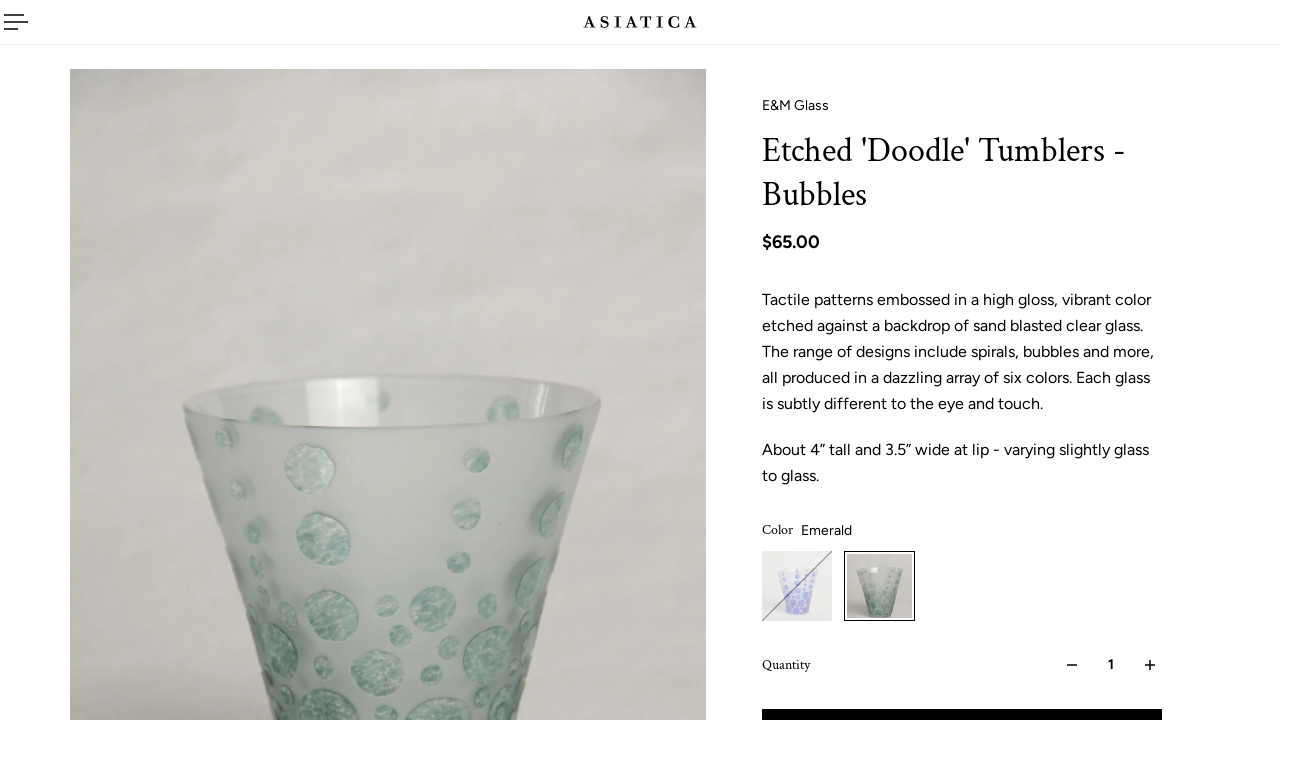

--- FILE ---
content_type: text/html; charset=utf-8
request_url: https://asiaticakc.com/products/etched-doodle-tumblers-bubbles
body_size: 50002
content:
<!doctype html>
<html lang='en'>
  <head>
    <meta charset='utf-8'>
    <meta http-equiv='X-UA-Compatible' content='IE=edge'>
    <meta name='viewport' content='width=device-width,initial-scale=1'>
    <meta name='theme-color' content='scheme-3c48ba81-38a8-4042-a0c2-a684d8426690'><meta name='description' content='Tactile patterns embossed in a high gloss, vibrant color etched against a backdrop of sand blasted clear glass.. Shop one-of-a-kind luxury slow fashion garments made from vintage Japanese kimono fabrics, contemporary artisanal textiles, and sustainable materials.'><link rel='icon' type='image/png' href='//asiaticakc.com/cdn/shop/files/asiatica_favicon.png?crop=center&height=32&v=1721234703&width=32'><meta property='og:site_name' content='ASIATICA'>
<meta property='og:url' content='https://asiaticakc.com/products/etched-doodle-tumblers-bubbles'>
<meta property='og:title' content='Etched &#39;Doodle&#39; Tumblers - Bubbles | ASIATICA'>
<meta property='og:type' content='product'>
<meta property='og:description' content='Tactile patterns embossed in a high gloss, vibrant color etched against a backdrop of sand blasted clear glass.. Shop one-of-a-kind luxury slow fashion garments made from vintage Japanese kimono fabrics, contemporary artisanal textiles, and sustainable materials.'><meta
    property='og:image'
    content='http://asiaticakc.com/cdn/shop/files/Emerald_Bubbles_03.jpg?crop=center&height=3750&v=1705597751&width=2500'
  >
  <meta
    property='og:image:secure_url'
    content='https://asiaticakc.com/cdn/shop/files/Emerald_Bubbles_03.jpg?crop=center&height=3750&v=1705597751&width=2500'
  >
  <meta property='og:image:width' content='2500'>
  <meta property='og:image:height' content='3750'><meta property='og:price:amount' content='65.00'>
  <meta property='og:price:currency' content='USD'><meta name='twitter:card' content='summary_large_image'>
<meta name='twitter:title' content='Etched &#39;Doodle&#39; Tumblers - Bubbles | ASIATICA'>
<meta name='twitter:description' content='Tactile patterns embossed in a high gloss, vibrant color etched against a backdrop of sand blasted clear glass.. Shop one-of-a-kind luxury slow fashion garments made from vintage Japanese kimono fabrics, contemporary artisanal textiles, and sustainable materials.'>

    <link rel='canonical' href='https://asiaticakc.com/products/etched-doodle-tumblers-bubbles'>
    <link rel='preconnect' href='https://cdn.shopify.com' crossorigin>
    <link rel='preconnect' href='https://fonts.shopifycdn.com' crossorigin>

    <title>
      Etched &#39;Doodle&#39; Tumblers - Bubbles | ASIATICA</title>

    <style data-shopify>:root{/* product card */--gsc-product-card-title-font-family:"Crimson Text", serif;--gsc-product-card-title-font-style:normal;--gsc-product-card-title-font-weight:400;--gsc-product-card-title-transform:capitalize;--gsc-product-card-title-letter-spacing:0px;--gsc-product-card-title-font-size:calc(1.4rem * 1.05);--gsc-product-card-title-line-height:calc(22 / 14);--gsc-product-card-price-font-family:Figtree, sans-serif;--gsc-product-card-price-font-size:var(--gsc-product-card-price-font-size-xs);--gsc-product-card-price-line-height:var(--gsc-product-card-price-line-height-xs);--gsc-product-card-price-font-weight:400;--gsc-product-sale-badge-background:rgba(255, 255, 255, 1.0); --gsc-product-sale-badge-color:rgba(45, 45, 45, 1.0);--gsc-product-sold-out-badge-background:rgb(0, 0, 0);--gsc-product-sold-out-badge-color:255, 255, 255;--gsc-product-custom-badge-1-background:rgba(165, 83, 255, 1.0);--gsc-product-custom-badge-1-color:rgba(255, 255, 255, 1.0);--gsc-product-custom-badge-2-background:rgba(0, 0, 0, 1.0);--gsc-product-custom-badge-2-color:rgba(255, 255, 255, 1.0);--gsc-product-custom-badge-3-background:rgba(0, 0, 0, 1.0);--gsc-product-custom-badge-3-color:rgba(255, 255, 255, 1.0);--gsc-rating-stars-color:#f49a13;/* product and product card badges */--gsc-product-highlight-price-color:rgba(165, 83, 255, 1.0);--gsc-product-sale-amount-badge-background:rgba(231, 231, 231, 1.0);--gsc-product-sale-amount-badge-color:rgba(45, 45, 45, 1.0);/* cart icon in header */--gsc-header-cart-icon-background-color:#eff1ad;--gsc-header-cart-icon-text-color:#383930;/* shipping bar */--gsc-free-shipping-bar-message-color:#141416;--gsc-free-shipping-bar-size:6px;--gsc-free-shipping-bar-bg-high:#141416;--gsc-free-shipping-bar-color:linear-gradient(90deg, rgba(255, 168, 35, 1), rgba(165, 255, 51, 1) 100%);/* headings */--gsc-headings-font-family:"Crimson Text", serif;--gsc-headings-font-style:normal;--gsc-headings-font-weight:400;--gsc-headings-text-transform:normal;--gsc-headings-letter-spacing:0px;--gsc-headings-word-spacing:0rem;--gsc-headings-font-scale:1.0;/* body text */--gsc-body-font-family:Figtree, sans-serif;--gsc-body-font-style:normal;--gsc-body-font-weight:400;--gsc-body-font-scale:1.0;--gsc-body-font-opacity:100%;--gsc-body-font-letter-spacing:0px;/* button */--gsc-button-font-family:Figtree, sans-serif;--gsc-button-font-style:normal;--gsc-button-font-weight:400;--gsc-button-letter-spacing:0px;--gsc-button-font-size:calc(1.4rem * 1.1);--gsc-button-line-height:calc(22 / 14);--gsc-button-text-transform:uppercase;/* menu */--gsc-header-font-family:"Crimson Text", serif;--gsc-header-font-style:normal;--gsc-header-font-weight:400;--gsc-header-font-case:capitalize;--gsc-header-first-level-font-size:calc(var(--gsc-fz-11) * 1.0);--gsc-header-first-level-letter-spacing:0px;--gsc-header-second-level-font-size:calc(var(--gsc-fz-11) * 0.8);--gsc-header-third-level-font-size:calc(var(--gsc-fz-11) * 0.8);--gsc-drawer-font-family:Figtree, sans-serif;--gsc-drawer-font-style:normal;--gsc-drawer-font-weight:400;--gsc-drawer-font-case:normal;--gsc-drawer-first-level-font-size:calc(var(--gsc-fz-11) * 1.0);--gsc-drawer-first-level-letter-spacing:0px;--gsc-drawer-second-level-font-size:calc(var(--gsc-fz-11) * 0.8);--gsc-drawer-third-level-font-size:calc(var(--gsc-fz-11) * 0.8);--gsc-menu-line-height:calc(24 / 16);/* header icons */--gsc-header-icons-font-family:Figtree, sans-serif;--gsc-header-icons-font-style:normal;--gsc-header-icons-font-weight:400;--gsc-header-icons-font-letter-spacing:0px;--gsc-header-icons-font-size:calc(var(--gsc-fz-11) * 1.0);--gsc-header-icons-line-height:calc(var(--gsc-header-icons-font-size) * 1.5);--gsc-header-icons-gap:calc(10px * 1.0);--gsc-header-icons-text-transform:normal;/* icons */--gsc-blockquote-icon:url(//asiaticakc.com/cdn/shop/t/11/assets/blockquote-icon_small.png?v=135287403125014426651768409437);/* container */--gsc-page-width:3000px;--gsc-aside-padding-size:var(--gsc-padding-inline-l);--gsc-modals-and-header-paddings:min(20px, var(--gsc-padding-inline-l));/* drawers and modals */--gsc-drawer-transition-duration:0.5s;--gsc-drawer-transition-timing:cubic-bezier(0.24, 0.25, 0, 1);--gsc-drawer-modal-shadow:none;--gsc-default-card-image-ratio:var(--gsc-large-portrait-image-ratio);--gsc-default-card-image-ratio-numeric:var(--gsc-large-portrait-image-ratio-numeric);--gsc-default-shape-fill-mode:cover;}body{--gsc-body-overlay-color:20 20 22 / 0.34;--gsc-body-overlay-opacity:66.0%;--gsc-body-overlay-blur:2.5px;--gsc-primary-button-border-width:2px;--gsc-secondary-button-border-width:2px;--gsc-tertiary-button-border-width:2px;}.color-1{--gsc-text-color:59, 57, 51;--gsc-background-color:255, 253, 245;--gsc-background-color-hover:#fff8dc;--gsc-foreground-color:242, 239, 227;--gsc-border-color:239, 235, 221;--gsc-primary-button-text-color:#fffdf5;--gsc-primary-button-bg-color:#ff8329;--gsc-primary-button-bg-color-rgb:255, 131, 41;--gsc-primary-button-bg-hover:#ff6b00;--gsc-primary-button-border-color:#ff8329;--gsc-primary-button-blur:2px;--gsc-secondary-button-text-color:#ff8329;--gsc-secondary-button-bg-color:rgba(0,0,0,0);--gsc-secondary-button-bg-color-rgb:0, 0, 0;--gsc-secondary-button-bg-hover:rgba(51, 51, 51, 0.0);--gsc-secondary-button-border-color:#ff8329;--gsc-secondary-button-blur:unset;--gsc-tertiary-button-text-color:#1e1e1e;--gsc-tertiary-button-bg-color:#9def1b54;--gsc-tertiary-button-bg-color-rgb:157, 239, 27;--gsc-tertiary-button-bg-hover:rgba(135, 210, 15, 0.33);--gsc-tertiary-button-border-color:#a8ca27;--gsc-tertiary-button-blur:2px;--gsc-link-button-text-color:#ff8329;--gsc-inputs-text-color:#3b3933;--gsc-inputs-text-color-rgb:59, 57, 51;--gsc-inputs-bg-color:#f2efe3;--gsc-inputs-bg-color-rgb:242, 239, 227;--gsc-inputs-bg-color-hover:#ede9d9;--gsc-inputs-controls-bg-color-hover:#eae5d2;--gsc-inputs-border-color:#efebdd;--gsc-inputs-border-color-rgb:239, 235, 221;}.color-2{--gsc-text-color:59, 57, 51;--gsc-background-color:242, 239, 227;--gsc-background-color-hover:#eae5d2;--gsc-foreground-color:236, 232, 218;--gsc-border-color:230, 225, 209;--gsc-primary-button-text-color:#ffffff;--gsc-primary-button-bg-color:#ffbf1a;--gsc-primary-button-bg-color-rgb:255, 191, 26;--gsc-primary-button-bg-hover:#f0ad00;--gsc-primary-button-border-color:#ffbf1a;--gsc-primary-button-blur:2px;--gsc-secondary-button-text-color:#ffbf1a;--gsc-secondary-button-bg-color:rgba(0,0,0,0);--gsc-secondary-button-bg-color-rgb:0, 0, 0;--gsc-secondary-button-bg-hover:rgba(51, 51, 51, 0.0);--gsc-secondary-button-border-color:#ffbf1a;--gsc-secondary-button-blur:unset;--gsc-tertiary-button-text-color:#ffffff;--gsc-tertiary-button-bg-color:#0e121b;--gsc-tertiary-button-bg-color-rgb:14, 18, 27;--gsc-tertiary-button-bg-hover:#313f5e;--gsc-tertiary-button-border-color:#0e121b;--gsc-tertiary-button-blur:2px;--gsc-link-button-text-color:#3b3933;--gsc-inputs-text-color:#3b3933;--gsc-inputs-text-color-rgb:59, 57, 51;--gsc-inputs-bg-color:#ece8da;--gsc-inputs-bg-color-rgb:236, 232, 218;--gsc-inputs-bg-color-hover:#e7e2d0;--gsc-inputs-controls-bg-color-hover:#e3dec9;--gsc-inputs-border-color:#e6e1d1;--gsc-inputs-border-color-rgb:230, 225, 209;}.color-3{--gsc-text-color:255, 253, 245;--gsc-background-color:34, 34, 34;--gsc-background-color-hover:#2f2f2f;--gsc-foreground-color:45, 45, 45;--gsc-border-color:73, 73, 73;--gsc-primary-button-text-color:#222222;--gsc-primary-button-bg-color:#f0ff2e;--gsc-primary-button-bg-color-rgb:240, 255, 46;--gsc-primary-button-bg-hover:#edff05;--gsc-primary-button-border-color:#f0ff2e;--gsc-primary-button-blur:2px;--gsc-secondary-button-text-color:#f0ff2e;--gsc-secondary-button-bg-color:rgba(0,0,0,0);--gsc-secondary-button-bg-color-rgb:0, 0, 0;--gsc-secondary-button-bg-hover:rgba(51, 51, 51, 0.0);--gsc-secondary-button-border-color:#f0ff2e;--gsc-secondary-button-blur:unset;--gsc-tertiary-button-text-color:#222222;--gsc-tertiary-button-bg-color:#ffffff;--gsc-tertiary-button-bg-color-rgb:255, 255, 255;--gsc-tertiary-button-bg-hover:#ebebeb;--gsc-tertiary-button-border-color:#ffffff;--gsc-tertiary-button-blur:2px;--gsc-link-button-text-color:#222222;--gsc-inputs-text-color:#fffdf5;--gsc-inputs-text-color-rgb:255, 253, 245;--gsc-inputs-bg-color:#2d2d2d;--gsc-inputs-bg-color-rgb:45, 45, 45;--gsc-inputs-bg-color-hover:#353535;--gsc-inputs-controls-bg-color-hover:#3a3a3a;--gsc-inputs-border-color:#cacaca;--gsc-inputs-border-color-rgb:202, 202, 202;}.color-4{--gsc-text-color:59, 57, 51;--gsc-background-color:249, 255, 46;--gsc-background-color-hover:#f8ff15;--gsc-foreground-color:255, 231, 19;--gsc-border-color:255, 239, 95;--gsc-primary-button-text-color:#f9ff2e;--gsc-primary-button-bg-color:#8729ff;--gsc-primary-button-bg-color-rgb:135, 41, 255;--gsc-primary-button-bg-hover:#7000ff;--gsc-primary-button-border-color:#8729ff;--gsc-primary-button-blur:2px;--gsc-secondary-button-text-color:#8729ff;--gsc-secondary-button-bg-color:rgba(0,0,0,0);--gsc-secondary-button-bg-color-rgb:0, 0, 0;--gsc-secondary-button-bg-hover:rgba(51, 51, 51, 0.0);--gsc-secondary-button-border-color:#8729ff;--gsc-secondary-button-blur:unset;--gsc-tertiary-button-text-color:#ffffff;--gsc-tertiary-button-bg-color:#000000;--gsc-tertiary-button-bg-color-rgb:0, 0, 0;--gsc-tertiary-button-bg-hover:#333333;--gsc-tertiary-button-border-color:#000000;--gsc-tertiary-button-blur:2px;--gsc-link-button-text-color:#3b3933;--gsc-inputs-text-color:#3b3933;--gsc-inputs-text-color-rgb:59, 57, 51;--gsc-inputs-bg-color:#ffe713;--gsc-inputs-bg-color-rgb:255, 231, 19;--gsc-inputs-bg-color-hover:#ffe504;--gsc-inputs-controls-bg-color-hover:#f9df00;--gsc-inputs-border-color:#ffe713;--gsc-inputs-border-color-rgb:255, 231, 19;}.color-5{--gsc-text-color:243, 252, 129;--gsc-background-color:61, 70, 48;--gsc-background-color-hover:#4a553a;--gsc-foreground-color:37, 40, 43;--gsc-border-color:55, 62, 45;--gsc-primary-button-text-color:#3d4630;--gsc-primary-button-bg-color:#ffbf1a;--gsc-primary-button-bg-color-rgb:255, 191, 26;--gsc-primary-button-bg-hover:#f0ad00;--gsc-primary-button-border-color:#ffbf1a;--gsc-primary-button-blur:2px;--gsc-secondary-button-text-color:#ffbf1a;--gsc-secondary-button-bg-color:rgba(0,0,0,0);--gsc-secondary-button-bg-color-rgb:0, 0, 0;--gsc-secondary-button-bg-hover:rgba(51, 51, 51, 0.0);--gsc-secondary-button-border-color:#ffbf1a;--gsc-secondary-button-blur:unset;--gsc-tertiary-button-text-color:#ffffff;--gsc-tertiary-button-bg-color:#000000;--gsc-tertiary-button-bg-color-rgb:0, 0, 0;--gsc-tertiary-button-bg-hover:#333333;--gsc-tertiary-button-border-color:#000000;--gsc-tertiary-button-blur:2px;--gsc-link-button-text-color:#f3fc81;--gsc-inputs-text-color:#f3fc81;--gsc-inputs-text-color-rgb:243, 252, 129;--gsc-inputs-bg-color:#25282b;--gsc-inputs-bg-color-rgb:37, 40, 43;--gsc-inputs-bg-color-hover:#2c3033;--gsc-inputs-controls-bg-color-hover:#313539;--gsc-inputs-border-color:#25282b;--gsc-inputs-border-color-rgb:37, 40, 43;}.color-6{--gsc-text-color:243, 252, 129;--gsc-background-color:37, 50, 48;--gsc-background-color-hover:#30413e;--gsc-foreground-color:50, 63, 61;--gsc-border-color:57, 73, 70;--gsc-primary-button-text-color:#253230;--gsc-primary-button-bg-color:#e1ff3e;--gsc-primary-button-bg-color-rgb:225, 255, 62;--gsc-primary-button-bg-hover:#dbff15;--gsc-primary-button-border-color:#e1ff3e;--gsc-primary-button-blur:2px;--gsc-secondary-button-text-color:#e1ff3e;--gsc-secondary-button-bg-color:rgba(0,0,0,0);--gsc-secondary-button-bg-color-rgb:0, 0, 0;--gsc-secondary-button-bg-hover:rgba(51, 51, 51, 0.0);--gsc-secondary-button-border-color:#e1ff3e;--gsc-secondary-button-blur:unset;--gsc-tertiary-button-text-color:#ffffff;--gsc-tertiary-button-bg-color:#000000;--gsc-tertiary-button-bg-color-rgb:0, 0, 0;--gsc-tertiary-button-bg-hover:#333333;--gsc-tertiary-button-border-color:#000000;--gsc-tertiary-button-blur:2px;--gsc-link-button-text-color:#f3fc81;--gsc-inputs-text-color:#f3fc81;--gsc-inputs-text-color-rgb:243, 252, 129;--gsc-inputs-bg-color:#323f3d;--gsc-inputs-bg-color-rgb:50, 63, 61;--gsc-inputs-bg-color-hover:#394845;--gsc-inputs-controls-bg-color-hover:#3d4d4b;--gsc-inputs-border-color:#323f3d;--gsc-inputs-border-color-rgb:50, 63, 61;}.color-7{--gsc-text-color:54, 52, 46;--gsc-background-color:247, 209, 73;--gsc-background-color-hover:#f6cb31;--gsc-foreground-color:254, 250, 232;--gsc-border-color:255, 229, 136;--gsc-primary-button-text-color:#fffdf5;--gsc-primary-button-bg-color:#ff8329;--gsc-primary-button-bg-color-rgb:255, 131, 41;--gsc-primary-button-bg-hover:#ff6b00;--gsc-primary-button-border-color:#ff8329;--gsc-primary-button-blur:2px;--gsc-secondary-button-text-color:#ff8329;--gsc-secondary-button-bg-color:rgba(0,0,0,0);--gsc-secondary-button-bg-color-rgb:0, 0, 0;--gsc-secondary-button-bg-hover:rgba(51, 51, 51, 0.0);--gsc-secondary-button-border-color:#ff8329;--gsc-secondary-button-blur:unset;--gsc-tertiary-button-text-color:#ffffff;--gsc-tertiary-button-bg-color:#000000;--gsc-tertiary-button-bg-color-rgb:0, 0, 0;--gsc-tertiary-button-bg-hover:#333333;--gsc-tertiary-button-border-color:#000000;--gsc-tertiary-button-blur:2px;--gsc-link-button-text-color:#36342e;--gsc-inputs-text-color:#36342e;--gsc-inputs-text-color-rgb:54, 52, 46;--gsc-inputs-bg-color:#fefae8;--gsc-inputs-bg-color-rgb:254, 250, 232;--gsc-inputs-bg-color-hover:#fdf7d9;--gsc-inputs-controls-bg-color-hover:#fdf5d0;--gsc-inputs-border-color:#efebdd;--gsc-inputs-border-color-rgb:239, 235, 221;}.color-8{--gsc-text-color:255, 251, 193;--gsc-background-color:176, 65, 38;--gsc-background-color-hover:#c5492b;--gsc-foreground-color:255, 105, 58;--gsc-border-color:218, 90, 50;--gsc-primary-button-text-color:#7e2e1b;--gsc-primary-button-bg-color:#eeff31;--gsc-primary-button-bg-color-rgb:238, 255, 49;--gsc-primary-button-bg-hover:#ebff08;--gsc-primary-button-border-color:#eeff31;--gsc-primary-button-blur:2px;--gsc-secondary-button-text-color:#eeff31;--gsc-secondary-button-bg-color:rgba(0,0,0,0);--gsc-secondary-button-bg-color-rgb:0, 0, 0;--gsc-secondary-button-bg-hover:rgba(51, 51, 51, 0.0);--gsc-secondary-button-border-color:#eeff31;--gsc-secondary-button-blur:unset;--gsc-tertiary-button-text-color:#1e1e1e;--gsc-tertiary-button-bg-color:#9def1b54;--gsc-tertiary-button-bg-color-rgb:157, 239, 27;--gsc-tertiary-button-bg-hover:rgba(135, 210, 15, 0.33);--gsc-tertiary-button-border-color:#a8ca27;--gsc-tertiary-button-blur:2px;--gsc-link-button-text-color:#fffbc1;--gsc-inputs-text-color:#fffbc1;--gsc-inputs-text-color-rgb:255, 251, 193;--gsc-inputs-bg-color:#ff693a;--gsc-inputs-bg-color-rgb:255, 105, 58;--gsc-inputs-bg-color-hover:#ff5d2b;--gsc-inputs-controls-bg-color-hover:#ff5621;--gsc-inputs-border-color:#ff693a;--gsc-inputs-border-color-rgb:255, 105, 58;}.color-9{--gsc-text-color:0, 0, 0;--gsc-background-color:255, 255, 255;--gsc-background-color-hover:#f2f2f2;--gsc-foreground-color:244, 244, 244;--gsc-border-color:239, 239, 239;--gsc-primary-button-text-color:#ffffff;--gsc-primary-button-bg-color:#000000;--gsc-primary-button-bg-color-rgb:0, 0, 0;--gsc-primary-button-bg-hover:#333333;--gsc-primary-button-border-color:#000000;--gsc-primary-button-blur:2px;--gsc-secondary-button-text-color:#ffffff;--gsc-secondary-button-bg-color:#000000;--gsc-secondary-button-bg-color-rgb:0, 0, 0;--gsc-secondary-button-bg-hover:#333333;--gsc-secondary-button-border-color:#000000;--gsc-secondary-button-blur:2px;--gsc-tertiary-button-text-color:#ffffff;--gsc-tertiary-button-bg-color:#000000;--gsc-tertiary-button-bg-color-rgb:0, 0, 0;--gsc-tertiary-button-bg-hover:#333333;--gsc-tertiary-button-border-color:#000000;--gsc-tertiary-button-blur:2px;--gsc-link-button-text-color:#000000;--gsc-inputs-text-color:#000000;--gsc-inputs-text-color-rgb:0, 0, 0;--gsc-inputs-bg-color:#f4f4f4;--gsc-inputs-bg-color-rgb:244, 244, 244;--gsc-inputs-bg-color-hover:#ececec;--gsc-inputs-controls-bg-color-hover:#e7e7e7;--gsc-inputs-border-color:#efefef;--gsc-inputs-border-color-rgb:239, 239, 239;}.color-10{--gsc-text-color:255, 255, 255;--gsc-background-color:0, 0, 0;--gsc-background-color-hover:#0d0d0d;--gsc-foreground-color:59, 59, 59;--gsc-border-color:73, 73, 73;--gsc-primary-button-text-color:#000000;--gsc-primary-button-bg-color:#ffffff;--gsc-primary-button-bg-color-rgb:255, 255, 255;--gsc-primary-button-bg-hover:#ebebeb;--gsc-primary-button-border-color:#ffffff;--gsc-primary-button-blur:2px;--gsc-secondary-button-text-color:#000000;--gsc-secondary-button-bg-color:#ffffff;--gsc-secondary-button-bg-color-rgb:255, 255, 255;--gsc-secondary-button-bg-hover:#ebebeb;--gsc-secondary-button-border-color:#ffffff;--gsc-secondary-button-blur:2px;--gsc-tertiary-button-text-color:#000000;--gsc-tertiary-button-bg-color:#ffffff;--gsc-tertiary-button-bg-color-rgb:255, 255, 255;--gsc-tertiary-button-bg-hover:#ebebeb;--gsc-tertiary-button-border-color:#ffffff;--gsc-tertiary-button-blur:2px;--gsc-link-button-text-color:#ffffff;--gsc-inputs-text-color:#ffffff;--gsc-inputs-text-color-rgb:255, 255, 255;--gsc-inputs-bg-color:#323232;--gsc-inputs-bg-color-rgb:50, 50, 50;--gsc-inputs-bg-color-hover:#3a3a3a;--gsc-inputs-controls-bg-color-hover:#3f3f3f;--gsc-inputs-border-color:#424242;--gsc-inputs-border-color-rgb:66, 66, 66;}body,.color-scheme-3c48ba81-38a8-4042-a0c2-a684d8426690{--gsc-text-color:0, 0, 0;--gsc-background-color:255, 255, 255;--gsc-background-color-hover:#f2f2f2;--gsc-foreground-color:244, 244, 244;--gsc-border-color:239, 239, 239;--gsc-primary-button-text-color:#ffffff;--gsc-primary-button-bg-color:#000000;--gsc-primary-button-bg-color-rgb:0, 0, 0;--gsc-primary-button-bg-hover:#333333;--gsc-primary-button-border-color:#000000;--gsc-primary-button-blur:2px;--gsc-secondary-button-text-color:#000000;--gsc-secondary-button-bg-color:#ffffff;--gsc-secondary-button-bg-color-rgb:255, 255, 255;--gsc-secondary-button-bg-hover:#ebebeb;--gsc-secondary-button-border-color:#e9e9e9;--gsc-secondary-button-blur:2px;--gsc-tertiary-button-text-color:#ffffff;--gsc-tertiary-button-bg-color:#000000;--gsc-tertiary-button-bg-color-rgb:0, 0, 0;--gsc-tertiary-button-bg-hover:#333333;--gsc-tertiary-button-border-color:#000000;--gsc-tertiary-button-blur:2px;--gsc-link-button-text-color:#000000;--gsc-inputs-text-color:#000000;--gsc-inputs-text-color-rgb:0, 0, 0;--gsc-inputs-bg-color:#f4f4f4;--gsc-inputs-bg-color-rgb:244, 244, 244;--gsc-inputs-bg-color-hover:#ececec;--gsc-inputs-controls-bg-color-hover:#e7e7e7;--gsc-inputs-border-color:#efefef;--gsc-inputs-border-color-rgb:239, 239, 239;}.color-scheme-b3680371-1c9d-49c5-a9fd-4bb2d2e2e993{--gsc-text-color:255, 255, 255;--gsc-background-color:182, 117, 253;--gsc-background-color-hover:#a95cfd;--gsc-foreground-color:173, 99, 255;--gsc-border-color:164, 85, 251;--gsc-primary-button-text-color:#b675fd;--gsc-primary-button-bg-color:#e1ff3e;--gsc-primary-button-bg-color-rgb:225, 255, 62;--gsc-primary-button-bg-hover:#dbff15;--gsc-primary-button-border-color:#e1ff3e;--gsc-primary-button-blur:2px;--gsc-secondary-button-text-color:#ff8329;--gsc-secondary-button-bg-color:rgba(0,0,0,0);--gsc-secondary-button-bg-color-rgb:0, 0, 0;--gsc-secondary-button-bg-hover:rgba(51, 51, 51, 0.0);--gsc-secondary-button-border-color:#ff8329;--gsc-secondary-button-blur:unset;--gsc-tertiary-button-text-color:#1e1e1e;--gsc-tertiary-button-bg-color:#9def1b54;--gsc-tertiary-button-bg-color-rgb:157, 239, 27;--gsc-tertiary-button-bg-hover:rgba(135, 210, 15, 0.33);--gsc-tertiary-button-border-color:#a8ca27;--gsc-tertiary-button-blur:2px;--gsc-link-button-text-color:#ff8329;--gsc-inputs-text-color:#3b3933;--gsc-inputs-text-color-rgb:59, 57, 51;--gsc-inputs-bg-color:#f2efe3;--gsc-inputs-bg-color-rgb:242, 239, 227;--gsc-inputs-bg-color-hover:#ede9d9;--gsc-inputs-controls-bg-color-hover:#eae5d2;--gsc-inputs-border-color:#efebdd;--gsc-inputs-border-color-rgb:239, 235, 221;}body,.color-1,.color-2,.color-3,.color-4,.color-5,.color-6,.color-7,.color-8,.color-9,.color-10,.color-scheme-3c48ba81-38a8-4042-a0c2-a684d8426690,.color-scheme-b3680371-1c9d-49c5-a9fd-4bb2d2e2e993{--gsc-white-color:255, 255, 255;--gsc-black-color:0, 0, 0;--gsc-green-color:83, 158, 58;--gsc-yellow-color:255, 165, 29;--gsc-red-color:195, 59, 59;--gsc-blue-color:62, 46, 255;--gsc-text-color-0:rgba(var(--gsc-text-color), 0);--gsc-text-color-5:rgba(var(--gsc-text-color), 0.05);--gsc-text-color-10:rgba(var(--gsc-text-color), 0.1);--gsc-text-color-15:rgba(var(--gsc-text-color), 0.15);--gsc-text-color-20:rgba(var(--gsc-text-color), 0.2);--gsc-text-color-25:rgba(var(--gsc-text-color), 0.25);--gsc-text-color-30:rgba(var(--gsc-text-color), 0.3);--gsc-text-color-35:rgba(var(--gsc-text-color), 0.35);--gsc-text-color-40:rgba(var(--gsc-text-color), 0.4);--gsc-text-color-45:rgba(var(--gsc-text-color), 0.45);--gsc-text-color-50:rgba(var(--gsc-text-color), 0.5);--gsc-text-color-55:rgba(var(--gsc-text-color), 0.55);--gsc-text-color-60:rgba(var(--gsc-text-color), 0.6);--gsc-text-color-65:rgba(var(--gsc-text-color), 0.65);--gsc-text-color-70:rgba(var(--gsc-text-color), 0.7);--gsc-text-color-75:rgba(var(--gsc-text-color), 0.75);--gsc-text-color-80:rgba(var(--gsc-text-color), 0.8);--gsc-text-color-85:rgba(var(--gsc-text-color), 0.85);--gsc-text-color-90:rgba(var(--gsc-text-color), 0.9);--gsc-text-color-95:rgba(var(--gsc-text-color), 0.95);--gsc-text-color-100:rgba(var(--gsc-text-color), 1);--gsc-background-color-0:rgba(var(--gsc-background-color), 0);--gsc-background-color-5:rgba(var(--gsc-background-color), 0.05);--gsc-background-color-10:rgba(var(--gsc-background-color), 0.1);--gsc-background-color-15:rgba(var(--gsc-background-color), 0.15);--gsc-background-color-20:rgba(var(--gsc-background-color), 0.2);--gsc-background-color-25:rgba(var(--gsc-background-color), 0.25);--gsc-background-color-30:rgba(var(--gsc-background-color), 0.3);--gsc-background-color-35:rgba(var(--gsc-background-color), 0.35);--gsc-background-color-40:rgba(var(--gsc-background-color), 0.4);--gsc-background-color-45:rgba(var(--gsc-background-color), 0.45);--gsc-background-color-50:rgba(var(--gsc-background-color), 0.5);--gsc-background-color-55:rgba(var(--gsc-background-color), 0.55);--gsc-background-color-60:rgba(var(--gsc-background-color), 0.6);--gsc-background-color-65:rgba(var(--gsc-background-color), 0.65);--gsc-background-color-70:rgba(var(--gsc-background-color), 0.7);--gsc-background-color-75:rgba(var(--gsc-background-color), 0.75);--gsc-background-color-80:rgba(var(--gsc-background-color), 0.8);--gsc-background-color-85:rgba(var(--gsc-background-color), 0.85);--gsc-background-color-90:rgba(var(--gsc-background-color), 0.9);--gsc-background-color-95:rgba(var(--gsc-background-color), 0.95);--gsc-background-color-100:rgba(var(--gsc-background-color), 1);--gsc-foreground-color-0:rgba(var(--gsc-foreground-color), 0);--gsc-foreground-color-5:rgba(var(--gsc-foreground-color), 0.05);--gsc-foreground-color-10:rgba(var(--gsc-foreground-color), 0.1);--gsc-foreground-color-15:rgba(var(--gsc-foreground-color), 0.15);--gsc-foreground-color-20:rgba(var(--gsc-foreground-color), 0.2);--gsc-foreground-color-25:rgba(var(--gsc-foreground-color), 0.25);--gsc-foreground-color-30:rgba(var(--gsc-foreground-color), 0.3);--gsc-foreground-color-35:rgba(var(--gsc-foreground-color), 0.35);--gsc-foreground-color-40:rgba(var(--gsc-foreground-color), 0.4);--gsc-foreground-color-45:rgba(var(--gsc-foreground-color), 0.45);--gsc-foreground-color-50:rgba(var(--gsc-foreground-color), 0.5);--gsc-foreground-color-55:rgba(var(--gsc-foreground-color), 0.55);--gsc-foreground-color-60:rgba(var(--gsc-foreground-color), 0.6);--gsc-foreground-color-65:rgba(var(--gsc-foreground-color), 0.65);--gsc-foreground-color-70:rgba(var(--gsc-foreground-color), 0.7);--gsc-foreground-color-75:rgba(var(--gsc-foreground-color), 0.75);--gsc-foreground-color-80:rgba(var(--gsc-foreground-color), 0.8);--gsc-foreground-color-85:rgba(var(--gsc-foreground-color), 0.85);--gsc-foreground-color-90:rgba(var(--gsc-foreground-color), 0.9);--gsc-foreground-color-95:rgba(var(--gsc-foreground-color), 0.95);--gsc-foreground-color-100:rgba(var(--gsc-foreground-color), 1);--gsc-primary-button-bg-color-90:rgba(var(--gsc-primary-button-bg-color-rgb), 0.9);--gsc-primary-button-bg-color-100:rgba(var(--gsc-primary-button-bg-color-rgb), 1);--gsc-primary-button-text-color-100:rgba(var(--gsc-primary-button-text-color), 1);--gsc-secondary-button-bg-color-90:rgba(var(--gsc-secondary-button-bg-color-rgb), 0.9);--gsc-secondary-button-bg-color-100:rgba(var(--gsc-secondary-button-bg-color-rgb), 1);--gsc-secondary-button-text-color-100:rgba(var(--gsc-secondary-button-text-color), 1);--gsc-tertiary-button-bg-color-90:rgba(var(--gsc-tertiary-button-bg-color-rgb), 0.9);--gsc-tertiary-button-bg-color-100:rgba(var(--gsc-tertiary-button-bg-color-rgb), 1);--gsc-tertiary-button-text-color-100:rgba(var(--gsc-tertiary-button-text-color), 1);--gsc-border-color-100:rgba(var(--gsc-border-color), 1);--gsc-white-color-0:rgba(var(--gsc-white-color), 0);--gsc-white-color-5:rgba(var(--gsc-white-color), 0.05);--gsc-white-color-10:rgba(var(--gsc-white-color), 0.1);--gsc-white-color-15:rgba(var(--gsc-white-color), 0.15);--gsc-white-color-20:rgba(var(--gsc-white-color), 0.2);--gsc-white-color-25:rgba(var(--gsc-white-color), 0.25);--gsc-white-color-30:rgba(var(--gsc-white-color), 0.3);--gsc-white-color-35:rgba(var(--gsc-white-color), 0.35);--gsc-white-color-40:rgba(var(--gsc-white-color), 0.4);--gsc-white-color-45:rgba(var(--gsc-white-color), 0.45);--gsc-white-color-50:rgba(var(--gsc-white-color), 0.5);--gsc-white-color-55:rgba(var(--gsc-white-color), 0.55);--gsc-white-color-60:rgba(var(--gsc-white-color), 0.6);--gsc-white-color-65:rgba(var(--gsc-white-color), 0.65);--gsc-white-color-70:rgba(var(--gsc-white-color), 0.7);--gsc-white-color-75:rgba(var(--gsc-white-color), 0.75);--gsc-white-color-80:rgba(var(--gsc-white-color), 0.8);--gsc-white-color-85:rgba(var(--gsc-white-color), 0.85);--gsc-white-color-90:rgba(var(--gsc-white-color), 0.9);--gsc-white-color-95:rgba(var(--gsc-white-color), 0.95);--gsc-white-color-100:rgba(var(--gsc-white-color), 1);--gsc-green-color-100:rgba(var(--gsc-green-color), 1);--gsc-yellow-color-35:rgba(var(--gsc-yellow-color), 0.35);--gsc-yellow-color-100:rgba(var(--gsc-yellow-color), 1);--gsc-red-color-100:rgba(var(--gsc-red-color), 1);--gsc-black-color-0:rgba(var(--gsc-black-color), 0);--gsc-black-color-5:rgba(var(--gsc-black-color), 0.05);--gsc-black-color-10:rgba(var(--gsc-black-color), 0.1);--gsc-black-color-15:rgba(var(--gsc-black-color), 0.15);--gsc-black-color-20:rgba(var(--gsc-black-color), 0.2);--gsc-black-color-25:rgba(var(--gsc-black-color), 0.25);--gsc-black-color-30:rgba(var(--gsc-black-color), 0.3);--gsc-black-color-35:rgba(var(--gsc-black-color), 0.35);--gsc-black-color-40:rgba(var(--gsc-black-color), 0.4);--gsc-black-color-45:rgba(var(--gsc-black-color), 0.45);--gsc-black-color-50:rgba(var(--gsc-black-color), 0.5);--gsc-black-color-55:rgba(var(--gsc-black-color), 0.55);--gsc-black-color-60:rgba(var(--gsc-black-color), 0.6);--gsc-black-color-65:rgba(var(--gsc-black-color), 0.65);--gsc-black-color-70:rgba(var(--gsc-black-color), 0.7);--gsc-black-color-75:rgba(var(--gsc-black-color), 0.75);--gsc-black-color-80:rgba(var(--gsc-black-color), 0.8);--gsc-black-color-85:rgba(var(--gsc-black-color), 0.85);--gsc-black-color-90:rgba(var(--gsc-black-color), 0.9);--gsc-black-color-95:rgba(var(--gsc-black-color), 0.95);--gsc-black-color-100:rgba(var(--gsc-black-color), 1);}</style> 

    


  <link href="//asiaticakc.com/cdn/shop/t/11/assets/main-BVJ_5JXW.css?v=139808554289717090191768409439" rel="stylesheet" type="text/css" media="all" />




  <script src="//asiaticakc.com/cdn/shop/t/11/assets/main-a17IIrZU.js?v=173736341428016075041768409438" type="module" crossorigin="anonymous"></script>


    
    <link rel='preload' as='font' href='//asiaticakc.com/cdn/fonts/figtree/figtree_n4.3c0838aba1701047e60be6a99a1b0a40ce9b8419.woff2' type='font/woff2' crossorigin><style data-shopify>
    @font-face {
  font-family: Figtree;
  font-weight: 400;
  font-style: normal;
  font-display: swap;
  src: url("//asiaticakc.com/cdn/fonts/figtree/figtree_n4.3c0838aba1701047e60be6a99a1b0a40ce9b8419.woff2") format("woff2"),
       url("//asiaticakc.com/cdn/fonts/figtree/figtree_n4.c0575d1db21fc3821f17fd6617d3dee552312137.woff") format("woff");
}


    @font-face {
  font-family: Figtree;
  font-weight: 300;
  font-style: normal;
  font-display: swap;
  src: url("//asiaticakc.com/cdn/fonts/figtree/figtree_n3.e4cc0323f8b9feb279bf6ced9d868d88ce80289f.woff2") format("woff2"),
       url("//asiaticakc.com/cdn/fonts/figtree/figtree_n3.db79ac3fb83d054d99bd79fccf8e8782b5cf449e.woff") format("woff");
}

    @font-face {
  font-family: Figtree;
  font-weight: 400;
  font-style: normal;
  font-display: swap;
  src: url("//asiaticakc.com/cdn/fonts/figtree/figtree_n4.3c0838aba1701047e60be6a99a1b0a40ce9b8419.woff2") format("woff2"),
       url("//asiaticakc.com/cdn/fonts/figtree/figtree_n4.c0575d1db21fc3821f17fd6617d3dee552312137.woff") format("woff");
}

    @font-face {
  font-family: Figtree;
  font-weight: 500;
  font-style: normal;
  font-display: swap;
  src: url("//asiaticakc.com/cdn/fonts/figtree/figtree_n5.3b6b7df38aa5986536945796e1f947445832047c.woff2") format("woff2"),
       url("//asiaticakc.com/cdn/fonts/figtree/figtree_n5.f26bf6dcae278b0ed902605f6605fa3338e81dab.woff") format("woff");
}

    @font-face {
  font-family: Figtree;
  font-weight: 600;
  font-style: normal;
  font-display: swap;
  src: url("//asiaticakc.com/cdn/fonts/figtree/figtree_n6.9d1ea52bb49a0a86cfd1b0383d00f83d3fcc14de.woff2") format("woff2"),
       url("//asiaticakc.com/cdn/fonts/figtree/figtree_n6.f0fcdea525a0e47b2ae4ab645832a8e8a96d31d3.woff") format("woff");
}

    @font-face {
  font-family: Figtree;
  font-weight: 700;
  font-style: normal;
  font-display: swap;
  src: url("//asiaticakc.com/cdn/fonts/figtree/figtree_n7.2fd9bfe01586148e644724096c9d75e8c7a90e55.woff2") format("woff2"),
       url("//asiaticakc.com/cdn/fonts/figtree/figtree_n7.ea05de92d862f9594794ab281c4c3a67501ef5fc.woff") format("woff");
}


    @font-face {
  font-family: Figtree;
  font-weight: 300;
  font-style: italic;
  font-display: swap;
  src: url("//asiaticakc.com/cdn/fonts/figtree/figtree_i3.914abbe7a583759f0a18bf02652c9ee1f4bb1c6d.woff2") format("woff2"),
       url("//asiaticakc.com/cdn/fonts/figtree/figtree_i3.3d7354f07ddb3c61082efcb69896c65d6c00d9fa.woff") format("woff");
}

    @font-face {
  font-family: Figtree;
  font-weight: 400;
  font-style: italic;
  font-display: swap;
  src: url("//asiaticakc.com/cdn/fonts/figtree/figtree_i4.89f7a4275c064845c304a4cf8a4a586060656db2.woff2") format("woff2"),
       url("//asiaticakc.com/cdn/fonts/figtree/figtree_i4.6f955aaaafc55a22ffc1f32ecf3756859a5ad3e2.woff") format("woff");
}

    @font-face {
  font-family: Figtree;
  font-weight: 500;
  font-style: italic;
  font-display: swap;
  src: url("//asiaticakc.com/cdn/fonts/figtree/figtree_i5.969396f679a62854cf82dbf67acc5721e41351f0.woff2") format("woff2"),
       url("//asiaticakc.com/cdn/fonts/figtree/figtree_i5.93bc1cad6c73ca9815f9777c49176dfc9d2890dd.woff") format("woff");
}

    @font-face {
  font-family: Figtree;
  font-weight: 600;
  font-style: italic;
  font-display: swap;
  src: url("//asiaticakc.com/cdn/fonts/figtree/figtree_i6.702baae75738b446cfbed6ac0d60cab7b21e61ba.woff2") format("woff2"),
       url("//asiaticakc.com/cdn/fonts/figtree/figtree_i6.6b8dc40d16c9905d29525156e284509f871ce8f9.woff") format("woff");
}

    @font-face {
  font-family: Figtree;
  font-weight: 700;
  font-style: italic;
  font-display: swap;
  src: url("//asiaticakc.com/cdn/fonts/figtree/figtree_i7.06add7096a6f2ab742e09ec7e498115904eda1fe.woff2") format("woff2"),
       url("//asiaticakc.com/cdn/fonts/figtree/figtree_i7.ee584b5fcaccdbb5518c0228158941f8df81b101.woff") format("woff");
}

  </style>


<link rel='preload' as='font' href='//asiaticakc.com/cdn/fonts/crimson_text/crimsontext_n4.a9a5f5ab47c6f5346e7cd274511a5d08c59fb906.woff2' type='font/woff2' crossorigin><style data-shopify>
    @font-face {
  font-family: "Crimson Text";
  font-weight: 400;
  font-style: normal;
  font-display: swap;
  src: url("//asiaticakc.com/cdn/fonts/crimson_text/crimsontext_n4.a9a5f5ab47c6f5346e7cd274511a5d08c59fb906.woff2") format("woff2"),
       url("//asiaticakc.com/cdn/fonts/crimson_text/crimsontext_n4.e89f2f0678223181d995b90850b6894b928b2f96.woff") format("woff");
}


    
    @font-face {
  font-family: "Crimson Text";
  font-weight: 400;
  font-style: normal;
  font-display: swap;
  src: url("//asiaticakc.com/cdn/fonts/crimson_text/crimsontext_n4.a9a5f5ab47c6f5346e7cd274511a5d08c59fb906.woff2") format("woff2"),
       url("//asiaticakc.com/cdn/fonts/crimson_text/crimsontext_n4.e89f2f0678223181d995b90850b6894b928b2f96.woff") format("woff");
}

    
    @font-face {
  font-family: "Crimson Text";
  font-weight: 600;
  font-style: normal;
  font-display: swap;
  src: url("//asiaticakc.com/cdn/fonts/crimson_text/crimsontext_n6.d11c58b421f9011d0936d781febe4f56f8a319ca.woff2") format("woff2"),
       url("//asiaticakc.com/cdn/fonts/crimson_text/crimsontext_n6.bbc4929bb175b4ff0b813f2634705f8bb4561e2f.woff") format("woff");
}

    @font-face {
  font-family: "Crimson Text";
  font-weight: 700;
  font-style: normal;
  font-display: swap;
  src: url("//asiaticakc.com/cdn/fonts/crimson_text/crimsontext_n7.5076cbe6a44b52f4358c84024d5c6b6585f79aea.woff2") format("woff2"),
       url("//asiaticakc.com/cdn/fonts/crimson_text/crimsontext_n7.8f5260d5ac57189dddbd2e97988d8f2e202b595b.woff") format("woff");
}


    
    @font-face {
  font-family: "Crimson Text";
  font-weight: 400;
  font-style: italic;
  font-display: swap;
  src: url("//asiaticakc.com/cdn/fonts/crimson_text/crimsontext_i4.ea961043037945875bf37df9b6f6bf968be445ba.woff2") format("woff2"),
       url("//asiaticakc.com/cdn/fonts/crimson_text/crimsontext_i4.7938dd4c556b9b9430c9ff6e18ae066c8e9db49b.woff") format("woff");
}

    
    @font-face {
  font-family: "Crimson Text";
  font-weight: 600;
  font-style: italic;
  font-display: swap;
  src: url("//asiaticakc.com/cdn/fonts/crimson_text/crimsontext_i6.efcbcf155f449af66b7b8f498474e4319edc7549.woff2") format("woff2"),
       url("//asiaticakc.com/cdn/fonts/crimson_text/crimsontext_i6.ccae38dba068de44c35334161e4fd8cc65e51b44.woff") format("woff");
}

    @font-face {
  font-family: "Crimson Text";
  font-weight: 700;
  font-style: italic;
  font-display: swap;
  src: url("//asiaticakc.com/cdn/fonts/crimson_text/crimsontext_i7.59b5c9ce57c35b127dcd012fffb521c55608d985.woff2") format("woff2"),
       url("//asiaticakc.com/cdn/fonts/crimson_text/crimsontext_i7.17faaee45ed99fd118ae07fca5c33c7a095bcb6d.woff") format("woff");
}

  </style>















    <script>window.performance && window.performance.mark && window.performance.mark('shopify.content_for_header.start');</script><meta id="shopify-digital-wallet" name="shopify-digital-wallet" content="/66828697815/digital_wallets/dialog">
<meta name="shopify-checkout-api-token" content="d11aa8bfa2e3b8968b13fe57f8c69238">
<link rel="alternate" type="application/json+oembed" href="https://asiaticakc.com/products/etched-doodle-tumblers-bubbles.oembed">
<script async="async" src="/checkouts/internal/preloads.js?locale=en-US"></script>
<link rel="preconnect" href="https://shop.app" crossorigin="anonymous">
<script async="async" src="https://shop.app/checkouts/internal/preloads.js?locale=en-US&shop_id=66828697815" crossorigin="anonymous"></script>
<script id="apple-pay-shop-capabilities" type="application/json">{"shopId":66828697815,"countryCode":"US","currencyCode":"USD","merchantCapabilities":["supports3DS"],"merchantId":"gid:\/\/shopify\/Shop\/66828697815","merchantName":"ASIATICA","requiredBillingContactFields":["postalAddress","email"],"requiredShippingContactFields":["postalAddress","email"],"shippingType":"shipping","supportedNetworks":["visa","masterCard","amex","discover","elo","jcb"],"total":{"type":"pending","label":"ASIATICA","amount":"1.00"},"shopifyPaymentsEnabled":true,"supportsSubscriptions":true}</script>
<script id="shopify-features" type="application/json">{"accessToken":"d11aa8bfa2e3b8968b13fe57f8c69238","betas":["rich-media-storefront-analytics"],"domain":"asiaticakc.com","predictiveSearch":true,"shopId":66828697815,"locale":"en"}</script>
<script>var Shopify = Shopify || {};
Shopify.shop = "bc565c-2.myshopify.com";
Shopify.locale = "en";
Shopify.currency = {"active":"USD","rate":"1.0"};
Shopify.country = "US";
Shopify.theme = {"name":"5.0.2 Aurora v2","id":158131847383,"schema_name":"Aurora","schema_version":"5.0.2","theme_store_id":1770,"role":"main"};
Shopify.theme.handle = "null";
Shopify.theme.style = {"id":null,"handle":null};
Shopify.cdnHost = "asiaticakc.com/cdn";
Shopify.routes = Shopify.routes || {};
Shopify.routes.root = "/";</script>
<script type="module">!function(o){(o.Shopify=o.Shopify||{}).modules=!0}(window);</script>
<script>!function(o){function n(){var o=[];function n(){o.push(Array.prototype.slice.apply(arguments))}return n.q=o,n}var t=o.Shopify=o.Shopify||{};t.loadFeatures=n(),t.autoloadFeatures=n()}(window);</script>
<script>
  window.ShopifyPay = window.ShopifyPay || {};
  window.ShopifyPay.apiHost = "shop.app\/pay";
  window.ShopifyPay.redirectState = null;
</script>
<script id="shop-js-analytics" type="application/json">{"pageType":"product"}</script>
<script defer="defer" async type="module" src="//asiaticakc.com/cdn/shopifycloud/shop-js/modules/v2/client.init-shop-cart-sync_DlSlHazZ.en.esm.js"></script>
<script defer="defer" async type="module" src="//asiaticakc.com/cdn/shopifycloud/shop-js/modules/v2/chunk.common_D16XZWos.esm.js"></script>
<script type="module">
  await import("//asiaticakc.com/cdn/shopifycloud/shop-js/modules/v2/client.init-shop-cart-sync_DlSlHazZ.en.esm.js");
await import("//asiaticakc.com/cdn/shopifycloud/shop-js/modules/v2/chunk.common_D16XZWos.esm.js");

  window.Shopify.SignInWithShop?.initShopCartSync?.({"fedCMEnabled":true,"windoidEnabled":true});

</script>
<script defer="defer" async type="module" src="//asiaticakc.com/cdn/shopifycloud/shop-js/modules/v2/client.payment-terms_Bp9K0NXD.en.esm.js"></script>
<script defer="defer" async type="module" src="//asiaticakc.com/cdn/shopifycloud/shop-js/modules/v2/chunk.common_D16XZWos.esm.js"></script>
<script defer="defer" async type="module" src="//asiaticakc.com/cdn/shopifycloud/shop-js/modules/v2/chunk.modal_UwFWkumu.esm.js"></script>
<script type="module">
  await import("//asiaticakc.com/cdn/shopifycloud/shop-js/modules/v2/client.payment-terms_Bp9K0NXD.en.esm.js");
await import("//asiaticakc.com/cdn/shopifycloud/shop-js/modules/v2/chunk.common_D16XZWos.esm.js");
await import("//asiaticakc.com/cdn/shopifycloud/shop-js/modules/v2/chunk.modal_UwFWkumu.esm.js");

  
</script>
<script>
  window.Shopify = window.Shopify || {};
  if (!window.Shopify.featureAssets) window.Shopify.featureAssets = {};
  window.Shopify.featureAssets['shop-js'] = {"shop-cart-sync":["modules/v2/client.shop-cart-sync_DKWYiEUO.en.esm.js","modules/v2/chunk.common_D16XZWos.esm.js"],"init-fed-cm":["modules/v2/client.init-fed-cm_vfPMjZAC.en.esm.js","modules/v2/chunk.common_D16XZWos.esm.js"],"init-shop-email-lookup-coordinator":["modules/v2/client.init-shop-email-lookup-coordinator_CR38P6MB.en.esm.js","modules/v2/chunk.common_D16XZWos.esm.js"],"init-shop-cart-sync":["modules/v2/client.init-shop-cart-sync_DlSlHazZ.en.esm.js","modules/v2/chunk.common_D16XZWos.esm.js"],"shop-cash-offers":["modules/v2/client.shop-cash-offers_CJw4IQ6B.en.esm.js","modules/v2/chunk.common_D16XZWos.esm.js","modules/v2/chunk.modal_UwFWkumu.esm.js"],"shop-toast-manager":["modules/v2/client.shop-toast-manager_BY778Uv6.en.esm.js","modules/v2/chunk.common_D16XZWos.esm.js"],"init-windoid":["modules/v2/client.init-windoid_DVhZdEm3.en.esm.js","modules/v2/chunk.common_D16XZWos.esm.js"],"shop-button":["modules/v2/client.shop-button_D2ZzKUPa.en.esm.js","modules/v2/chunk.common_D16XZWos.esm.js"],"avatar":["modules/v2/client.avatar_BTnouDA3.en.esm.js"],"init-customer-accounts-sign-up":["modules/v2/client.init-customer-accounts-sign-up_CQZUmjGN.en.esm.js","modules/v2/client.shop-login-button_Cu5K-F7X.en.esm.js","modules/v2/chunk.common_D16XZWos.esm.js","modules/v2/chunk.modal_UwFWkumu.esm.js"],"pay-button":["modules/v2/client.pay-button_CcBqbGU7.en.esm.js","modules/v2/chunk.common_D16XZWos.esm.js"],"init-shop-for-new-customer-accounts":["modules/v2/client.init-shop-for-new-customer-accounts_B5DR5JTE.en.esm.js","modules/v2/client.shop-login-button_Cu5K-F7X.en.esm.js","modules/v2/chunk.common_D16XZWos.esm.js","modules/v2/chunk.modal_UwFWkumu.esm.js"],"shop-login-button":["modules/v2/client.shop-login-button_Cu5K-F7X.en.esm.js","modules/v2/chunk.common_D16XZWos.esm.js","modules/v2/chunk.modal_UwFWkumu.esm.js"],"shop-follow-button":["modules/v2/client.shop-follow-button_BX8Slf17.en.esm.js","modules/v2/chunk.common_D16XZWos.esm.js","modules/v2/chunk.modal_UwFWkumu.esm.js"],"init-customer-accounts":["modules/v2/client.init-customer-accounts_DjKkmQ2w.en.esm.js","modules/v2/client.shop-login-button_Cu5K-F7X.en.esm.js","modules/v2/chunk.common_D16XZWos.esm.js","modules/v2/chunk.modal_UwFWkumu.esm.js"],"lead-capture":["modules/v2/client.lead-capture_ChWCg7nV.en.esm.js","modules/v2/chunk.common_D16XZWos.esm.js","modules/v2/chunk.modal_UwFWkumu.esm.js"],"checkout-modal":["modules/v2/client.checkout-modal_DPnpVyv-.en.esm.js","modules/v2/chunk.common_D16XZWos.esm.js","modules/v2/chunk.modal_UwFWkumu.esm.js"],"shop-login":["modules/v2/client.shop-login_leRXJtcZ.en.esm.js","modules/v2/chunk.common_D16XZWos.esm.js","modules/v2/chunk.modal_UwFWkumu.esm.js"],"payment-terms":["modules/v2/client.payment-terms_Bp9K0NXD.en.esm.js","modules/v2/chunk.common_D16XZWos.esm.js","modules/v2/chunk.modal_UwFWkumu.esm.js"]};
</script>
<script>(function() {
  var isLoaded = false;
  function asyncLoad() {
    if (isLoaded) return;
    isLoaded = true;
    var urls = ["https:\/\/chimpstatic.com\/mcjs-connected\/js\/users\/8fce3636b45d2e6acbc52e28f\/cd6ad2940a203fc0a901e2114.js?shop=bc565c-2.myshopify.com"];
    for (var i = 0; i < urls.length; i++) {
      var s = document.createElement('script');
      s.type = 'text/javascript';
      s.async = true;
      s.src = urls[i];
      var x = document.getElementsByTagName('script')[0];
      x.parentNode.insertBefore(s, x);
    }
  };
  if(window.attachEvent) {
    window.attachEvent('onload', asyncLoad);
  } else {
    window.addEventListener('load', asyncLoad, false);
  }
})();</script>
<script id="__st">var __st={"a":66828697815,"offset":-21600,"reqid":"90218853-3975-4e99-880b-d00763954fd7-1768593954","pageurl":"asiaticakc.com\/products\/etched-doodle-tumblers-bubbles","u":"2443cdac8c0a","p":"product","rtyp":"product","rid":8247757275351};</script>
<script>window.ShopifyPaypalV4VisibilityTracking = true;</script>
<script id="captcha-bootstrap">!function(){'use strict';const t='contact',e='account',n='new_comment',o=[[t,t],['blogs',n],['comments',n],[t,'customer']],c=[[e,'customer_login'],[e,'guest_login'],[e,'recover_customer_password'],[e,'create_customer']],r=t=>t.map((([t,e])=>`form[action*='/${t}']:not([data-nocaptcha='true']) input[name='form_type'][value='${e}']`)).join(','),a=t=>()=>t?[...document.querySelectorAll(t)].map((t=>t.form)):[];function s(){const t=[...o],e=r(t);return a(e)}const i='password',u='form_key',d=['recaptcha-v3-token','g-recaptcha-response','h-captcha-response',i],f=()=>{try{return window.sessionStorage}catch{return}},m='__shopify_v',_=t=>t.elements[u];function p(t,e,n=!1){try{const o=window.sessionStorage,c=JSON.parse(o.getItem(e)),{data:r}=function(t){const{data:e,action:n}=t;return t[m]||n?{data:e,action:n}:{data:t,action:n}}(c);for(const[e,n]of Object.entries(r))t.elements[e]&&(t.elements[e].value=n);n&&o.removeItem(e)}catch(o){console.error('form repopulation failed',{error:o})}}const l='form_type',E='cptcha';function T(t){t.dataset[E]=!0}const w=window,h=w.document,L='Shopify',v='ce_forms',y='captcha';let A=!1;((t,e)=>{const n=(g='f06e6c50-85a8-45c8-87d0-21a2b65856fe',I='https://cdn.shopify.com/shopifycloud/storefront-forms-hcaptcha/ce_storefront_forms_captcha_hcaptcha.v1.5.2.iife.js',D={infoText:'Protected by hCaptcha',privacyText:'Privacy',termsText:'Terms'},(t,e,n)=>{const o=w[L][v],c=o.bindForm;if(c)return c(t,g,e,D).then(n);var r;o.q.push([[t,g,e,D],n]),r=I,A||(h.body.append(Object.assign(h.createElement('script'),{id:'captcha-provider',async:!0,src:r})),A=!0)});var g,I,D;w[L]=w[L]||{},w[L][v]=w[L][v]||{},w[L][v].q=[],w[L][y]=w[L][y]||{},w[L][y].protect=function(t,e){n(t,void 0,e),T(t)},Object.freeze(w[L][y]),function(t,e,n,w,h,L){const[v,y,A,g]=function(t,e,n){const i=e?o:[],u=t?c:[],d=[...i,...u],f=r(d),m=r(i),_=r(d.filter((([t,e])=>n.includes(e))));return[a(f),a(m),a(_),s()]}(w,h,L),I=t=>{const e=t.target;return e instanceof HTMLFormElement?e:e&&e.form},D=t=>v().includes(t);t.addEventListener('submit',(t=>{const e=I(t);if(!e)return;const n=D(e)&&!e.dataset.hcaptchaBound&&!e.dataset.recaptchaBound,o=_(e),c=g().includes(e)&&(!o||!o.value);(n||c)&&t.preventDefault(),c&&!n&&(function(t){try{if(!f())return;!function(t){const e=f();if(!e)return;const n=_(t);if(!n)return;const o=n.value;o&&e.removeItem(o)}(t);const e=Array.from(Array(32),(()=>Math.random().toString(36)[2])).join('');!function(t,e){_(t)||t.append(Object.assign(document.createElement('input'),{type:'hidden',name:u})),t.elements[u].value=e}(t,e),function(t,e){const n=f();if(!n)return;const o=[...t.querySelectorAll(`input[type='${i}']`)].map((({name:t})=>t)),c=[...d,...o],r={};for(const[a,s]of new FormData(t).entries())c.includes(a)||(r[a]=s);n.setItem(e,JSON.stringify({[m]:1,action:t.action,data:r}))}(t,e)}catch(e){console.error('failed to persist form',e)}}(e),e.submit())}));const S=(t,e)=>{t&&!t.dataset[E]&&(n(t,e.some((e=>e===t))),T(t))};for(const o of['focusin','change'])t.addEventListener(o,(t=>{const e=I(t);D(e)&&S(e,y())}));const B=e.get('form_key'),M=e.get(l),P=B&&M;t.addEventListener('DOMContentLoaded',(()=>{const t=y();if(P)for(const e of t)e.elements[l].value===M&&p(e,B);[...new Set([...A(),...v().filter((t=>'true'===t.dataset.shopifyCaptcha))])].forEach((e=>S(e,t)))}))}(h,new URLSearchParams(w.location.search),n,t,e,['guest_login'])})(!0,!0)}();</script>
<script integrity="sha256-4kQ18oKyAcykRKYeNunJcIwy7WH5gtpwJnB7kiuLZ1E=" data-source-attribution="shopify.loadfeatures" defer="defer" src="//asiaticakc.com/cdn/shopifycloud/storefront/assets/storefront/load_feature-a0a9edcb.js" crossorigin="anonymous"></script>
<script crossorigin="anonymous" defer="defer" src="//asiaticakc.com/cdn/shopifycloud/storefront/assets/shopify_pay/storefront-65b4c6d7.js?v=20250812"></script>
<script data-source-attribution="shopify.dynamic_checkout.dynamic.init">var Shopify=Shopify||{};Shopify.PaymentButton=Shopify.PaymentButton||{isStorefrontPortableWallets:!0,init:function(){window.Shopify.PaymentButton.init=function(){};var t=document.createElement("script");t.src="https://asiaticakc.com/cdn/shopifycloud/portable-wallets/latest/portable-wallets.en.js",t.type="module",document.head.appendChild(t)}};
</script>
<script data-source-attribution="shopify.dynamic_checkout.buyer_consent">
  function portableWalletsHideBuyerConsent(e){var t=document.getElementById("shopify-buyer-consent"),n=document.getElementById("shopify-subscription-policy-button");t&&n&&(t.classList.add("hidden"),t.setAttribute("aria-hidden","true"),n.removeEventListener("click",e))}function portableWalletsShowBuyerConsent(e){var t=document.getElementById("shopify-buyer-consent"),n=document.getElementById("shopify-subscription-policy-button");t&&n&&(t.classList.remove("hidden"),t.removeAttribute("aria-hidden"),n.addEventListener("click",e))}window.Shopify?.PaymentButton&&(window.Shopify.PaymentButton.hideBuyerConsent=portableWalletsHideBuyerConsent,window.Shopify.PaymentButton.showBuyerConsent=portableWalletsShowBuyerConsent);
</script>
<script data-source-attribution="shopify.dynamic_checkout.cart.bootstrap">document.addEventListener("DOMContentLoaded",(function(){function t(){return document.querySelector("shopify-accelerated-checkout-cart, shopify-accelerated-checkout")}if(t())Shopify.PaymentButton.init();else{new MutationObserver((function(e,n){t()&&(Shopify.PaymentButton.init(),n.disconnect())})).observe(document.body,{childList:!0,subtree:!0})}}));
</script>
<link id="shopify-accelerated-checkout-styles" rel="stylesheet" media="screen" href="https://asiaticakc.com/cdn/shopifycloud/portable-wallets/latest/accelerated-checkout-backwards-compat.css" crossorigin="anonymous">
<style id="shopify-accelerated-checkout-cart">
        #shopify-buyer-consent {
  margin-top: 1em;
  display: inline-block;
  width: 100%;
}

#shopify-buyer-consent.hidden {
  display: none;
}

#shopify-subscription-policy-button {
  background: none;
  border: none;
  padding: 0;
  text-decoration: underline;
  font-size: inherit;
  cursor: pointer;
}

#shopify-subscription-policy-button::before {
  box-shadow: none;
}

      </style>

<script>window.performance && window.performance.mark && window.performance.mark('shopify.content_for_header.end');</script>
  <!-- BEGIN app block: shopify://apps/xo-gallery/blocks/xo-gallery-seo/e61dfbaa-1a75-4e4e-bffc-324f17325251 --><!-- XO Gallery SEO -->

<!-- End: XO Gallery SEO -->


<!-- END app block --><link href="https://monorail-edge.shopifysvc.com" rel="dns-prefetch">
<script>(function(){if ("sendBeacon" in navigator && "performance" in window) {try {var session_token_from_headers = performance.getEntriesByType('navigation')[0].serverTiming.find(x => x.name == '_s').description;} catch {var session_token_from_headers = undefined;}var session_cookie_matches = document.cookie.match(/_shopify_s=([^;]*)/);var session_token_from_cookie = session_cookie_matches && session_cookie_matches.length === 2 ? session_cookie_matches[1] : "";var session_token = session_token_from_headers || session_token_from_cookie || "";function handle_abandonment_event(e) {var entries = performance.getEntries().filter(function(entry) {return /monorail-edge.shopifysvc.com/.test(entry.name);});if (!window.abandonment_tracked && entries.length === 0) {window.abandonment_tracked = true;var currentMs = Date.now();var navigation_start = performance.timing.navigationStart;var payload = {shop_id: 66828697815,url: window.location.href,navigation_start,duration: currentMs - navigation_start,session_token,page_type: "product"};window.navigator.sendBeacon("https://monorail-edge.shopifysvc.com/v1/produce", JSON.stringify({schema_id: "online_store_buyer_site_abandonment/1.1",payload: payload,metadata: {event_created_at_ms: currentMs,event_sent_at_ms: currentMs}}));}}window.addEventListener('pagehide', handle_abandonment_event);}}());</script>
<script id="web-pixels-manager-setup">(function e(e,d,r,n,o){if(void 0===o&&(o={}),!Boolean(null===(a=null===(i=window.Shopify)||void 0===i?void 0:i.analytics)||void 0===a?void 0:a.replayQueue)){var i,a;window.Shopify=window.Shopify||{};var t=window.Shopify;t.analytics=t.analytics||{};var s=t.analytics;s.replayQueue=[],s.publish=function(e,d,r){return s.replayQueue.push([e,d,r]),!0};try{self.performance.mark("wpm:start")}catch(e){}var l=function(){var e={modern:/Edge?\/(1{2}[4-9]|1[2-9]\d|[2-9]\d{2}|\d{4,})\.\d+(\.\d+|)|Firefox\/(1{2}[4-9]|1[2-9]\d|[2-9]\d{2}|\d{4,})\.\d+(\.\d+|)|Chrom(ium|e)\/(9{2}|\d{3,})\.\d+(\.\d+|)|(Maci|X1{2}).+ Version\/(15\.\d+|(1[6-9]|[2-9]\d|\d{3,})\.\d+)([,.]\d+|)( \(\w+\)|)( Mobile\/\w+|) Safari\/|Chrome.+OPR\/(9{2}|\d{3,})\.\d+\.\d+|(CPU[ +]OS|iPhone[ +]OS|CPU[ +]iPhone|CPU IPhone OS|CPU iPad OS)[ +]+(15[._]\d+|(1[6-9]|[2-9]\d|\d{3,})[._]\d+)([._]\d+|)|Android:?[ /-](13[3-9]|1[4-9]\d|[2-9]\d{2}|\d{4,})(\.\d+|)(\.\d+|)|Android.+Firefox\/(13[5-9]|1[4-9]\d|[2-9]\d{2}|\d{4,})\.\d+(\.\d+|)|Android.+Chrom(ium|e)\/(13[3-9]|1[4-9]\d|[2-9]\d{2}|\d{4,})\.\d+(\.\d+|)|SamsungBrowser\/([2-9]\d|\d{3,})\.\d+/,legacy:/Edge?\/(1[6-9]|[2-9]\d|\d{3,})\.\d+(\.\d+|)|Firefox\/(5[4-9]|[6-9]\d|\d{3,})\.\d+(\.\d+|)|Chrom(ium|e)\/(5[1-9]|[6-9]\d|\d{3,})\.\d+(\.\d+|)([\d.]+$|.*Safari\/(?![\d.]+ Edge\/[\d.]+$))|(Maci|X1{2}).+ Version\/(10\.\d+|(1[1-9]|[2-9]\d|\d{3,})\.\d+)([,.]\d+|)( \(\w+\)|)( Mobile\/\w+|) Safari\/|Chrome.+OPR\/(3[89]|[4-9]\d|\d{3,})\.\d+\.\d+|(CPU[ +]OS|iPhone[ +]OS|CPU[ +]iPhone|CPU IPhone OS|CPU iPad OS)[ +]+(10[._]\d+|(1[1-9]|[2-9]\d|\d{3,})[._]\d+)([._]\d+|)|Android:?[ /-](13[3-9]|1[4-9]\d|[2-9]\d{2}|\d{4,})(\.\d+|)(\.\d+|)|Mobile Safari.+OPR\/([89]\d|\d{3,})\.\d+\.\d+|Android.+Firefox\/(13[5-9]|1[4-9]\d|[2-9]\d{2}|\d{4,})\.\d+(\.\d+|)|Android.+Chrom(ium|e)\/(13[3-9]|1[4-9]\d|[2-9]\d{2}|\d{4,})\.\d+(\.\d+|)|Android.+(UC? ?Browser|UCWEB|U3)[ /]?(15\.([5-9]|\d{2,})|(1[6-9]|[2-9]\d|\d{3,})\.\d+)\.\d+|SamsungBrowser\/(5\.\d+|([6-9]|\d{2,})\.\d+)|Android.+MQ{2}Browser\/(14(\.(9|\d{2,})|)|(1[5-9]|[2-9]\d|\d{3,})(\.\d+|))(\.\d+|)|K[Aa][Ii]OS\/(3\.\d+|([4-9]|\d{2,})\.\d+)(\.\d+|)/},d=e.modern,r=e.legacy,n=navigator.userAgent;return n.match(d)?"modern":n.match(r)?"legacy":"unknown"}(),u="modern"===l?"modern":"legacy",c=(null!=n?n:{modern:"",legacy:""})[u],f=function(e){return[e.baseUrl,"/wpm","/b",e.hashVersion,"modern"===e.buildTarget?"m":"l",".js"].join("")}({baseUrl:d,hashVersion:r,buildTarget:u}),m=function(e){var d=e.version,r=e.bundleTarget,n=e.surface,o=e.pageUrl,i=e.monorailEndpoint;return{emit:function(e){var a=e.status,t=e.errorMsg,s=(new Date).getTime(),l=JSON.stringify({metadata:{event_sent_at_ms:s},events:[{schema_id:"web_pixels_manager_load/3.1",payload:{version:d,bundle_target:r,page_url:o,status:a,surface:n,error_msg:t},metadata:{event_created_at_ms:s}}]});if(!i)return console&&console.warn&&console.warn("[Web Pixels Manager] No Monorail endpoint provided, skipping logging."),!1;try{return self.navigator.sendBeacon.bind(self.navigator)(i,l)}catch(e){}var u=new XMLHttpRequest;try{return u.open("POST",i,!0),u.setRequestHeader("Content-Type","text/plain"),u.send(l),!0}catch(e){return console&&console.warn&&console.warn("[Web Pixels Manager] Got an unhandled error while logging to Monorail."),!1}}}}({version:r,bundleTarget:l,surface:e.surface,pageUrl:self.location.href,monorailEndpoint:e.monorailEndpoint});try{o.browserTarget=l,function(e){var d=e.src,r=e.async,n=void 0===r||r,o=e.onload,i=e.onerror,a=e.sri,t=e.scriptDataAttributes,s=void 0===t?{}:t,l=document.createElement("script"),u=document.querySelector("head"),c=document.querySelector("body");if(l.async=n,l.src=d,a&&(l.integrity=a,l.crossOrigin="anonymous"),s)for(var f in s)if(Object.prototype.hasOwnProperty.call(s,f))try{l.dataset[f]=s[f]}catch(e){}if(o&&l.addEventListener("load",o),i&&l.addEventListener("error",i),u)u.appendChild(l);else{if(!c)throw new Error("Did not find a head or body element to append the script");c.appendChild(l)}}({src:f,async:!0,onload:function(){if(!function(){var e,d;return Boolean(null===(d=null===(e=window.Shopify)||void 0===e?void 0:e.analytics)||void 0===d?void 0:d.initialized)}()){var d=window.webPixelsManager.init(e)||void 0;if(d){var r=window.Shopify.analytics;r.replayQueue.forEach((function(e){var r=e[0],n=e[1],o=e[2];d.publishCustomEvent(r,n,o)})),r.replayQueue=[],r.publish=d.publishCustomEvent,r.visitor=d.visitor,r.initialized=!0}}},onerror:function(){return m.emit({status:"failed",errorMsg:"".concat(f," has failed to load")})},sri:function(e){var d=/^sha384-[A-Za-z0-9+/=]+$/;return"string"==typeof e&&d.test(e)}(c)?c:"",scriptDataAttributes:o}),m.emit({status:"loading"})}catch(e){m.emit({status:"failed",errorMsg:(null==e?void 0:e.message)||"Unknown error"})}}})({shopId: 66828697815,storefrontBaseUrl: "https://asiaticakc.com",extensionsBaseUrl: "https://extensions.shopifycdn.com/cdn/shopifycloud/web-pixels-manager",monorailEndpoint: "https://monorail-edge.shopifysvc.com/unstable/produce_batch",surface: "storefront-renderer",enabledBetaFlags: ["2dca8a86"],webPixelsConfigList: [{"id":"684687575","configuration":"{\"tagID\":\"2613610153841\"}","eventPayloadVersion":"v1","runtimeContext":"STRICT","scriptVersion":"18031546ee651571ed29edbe71a3550b","type":"APP","apiClientId":3009811,"privacyPurposes":["ANALYTICS","MARKETING","SALE_OF_DATA"],"dataSharingAdjustments":{"protectedCustomerApprovalScopes":["read_customer_address","read_customer_email","read_customer_name","read_customer_personal_data","read_customer_phone"]}},{"id":"shopify-app-pixel","configuration":"{}","eventPayloadVersion":"v1","runtimeContext":"STRICT","scriptVersion":"0450","apiClientId":"shopify-pixel","type":"APP","privacyPurposes":["ANALYTICS","MARKETING"]},{"id":"shopify-custom-pixel","eventPayloadVersion":"v1","runtimeContext":"LAX","scriptVersion":"0450","apiClientId":"shopify-pixel","type":"CUSTOM","privacyPurposes":["ANALYTICS","MARKETING"]}],isMerchantRequest: false,initData: {"shop":{"name":"ASIATICA","paymentSettings":{"currencyCode":"USD"},"myshopifyDomain":"bc565c-2.myshopify.com","countryCode":"US","storefrontUrl":"https:\/\/asiaticakc.com"},"customer":null,"cart":null,"checkout":null,"productVariants":[{"price":{"amount":65.0,"currencyCode":"USD"},"product":{"title":"Etched 'Doodle' Tumblers - Bubbles","vendor":"E\u0026M Glass","id":"8247757275351","untranslatedTitle":"Etched 'Doodle' Tumblers - Bubbles","url":"\/products\/etched-doodle-tumblers-bubbles","type":"Drinkware"},"id":"44417243250903","image":{"src":"\/\/asiaticakc.com\/cdn\/shop\/files\/Cobalt_Bubbles_03.jpg?v=1705597751"},"sku":"FE2-100-BBLS-COBALT","title":"Cobalt","untranslatedTitle":"Cobalt"},{"price":{"amount":65.0,"currencyCode":"USD"},"product":{"title":"Etched 'Doodle' Tumblers - Bubbles","vendor":"E\u0026M Glass","id":"8247757275351","untranslatedTitle":"Etched 'Doodle' Tumblers - Bubbles","url":"\/products\/etched-doodle-tumblers-bubbles","type":"Drinkware"},"id":"44417243283671","image":{"src":"\/\/asiaticakc.com\/cdn\/shop\/files\/Emerald_Bubbles_03.jpg?v=1705597751"},"sku":"FE2-100-BBLS-EMERALD","title":"Emerald","untranslatedTitle":"Emerald"}],"purchasingCompany":null},},"https://asiaticakc.com/cdn","fcfee988w5aeb613cpc8e4bc33m6693e112",{"modern":"","legacy":""},{"shopId":"66828697815","storefrontBaseUrl":"https:\/\/asiaticakc.com","extensionBaseUrl":"https:\/\/extensions.shopifycdn.com\/cdn\/shopifycloud\/web-pixels-manager","surface":"storefront-renderer","enabledBetaFlags":"[\"2dca8a86\"]","isMerchantRequest":"false","hashVersion":"fcfee988w5aeb613cpc8e4bc33m6693e112","publish":"custom","events":"[[\"page_viewed\",{}],[\"product_viewed\",{\"productVariant\":{\"price\":{\"amount\":65.0,\"currencyCode\":\"USD\"},\"product\":{\"title\":\"Etched 'Doodle' Tumblers - Bubbles\",\"vendor\":\"E\u0026M Glass\",\"id\":\"8247757275351\",\"untranslatedTitle\":\"Etched 'Doodle' Tumblers - Bubbles\",\"url\":\"\/products\/etched-doodle-tumblers-bubbles\",\"type\":\"Drinkware\"},\"id\":\"44417243283671\",\"image\":{\"src\":\"\/\/asiaticakc.com\/cdn\/shop\/files\/Emerald_Bubbles_03.jpg?v=1705597751\"},\"sku\":\"FE2-100-BBLS-EMERALD\",\"title\":\"Emerald\",\"untranslatedTitle\":\"Emerald\"}}]]"});</script><script>
  window.ShopifyAnalytics = window.ShopifyAnalytics || {};
  window.ShopifyAnalytics.meta = window.ShopifyAnalytics.meta || {};
  window.ShopifyAnalytics.meta.currency = 'USD';
  var meta = {"product":{"id":8247757275351,"gid":"gid:\/\/shopify\/Product\/8247757275351","vendor":"E\u0026M Glass","type":"Drinkware","handle":"etched-doodle-tumblers-bubbles","variants":[{"id":44417243250903,"price":6500,"name":"Etched 'Doodle' Tumblers - Bubbles - Cobalt","public_title":"Cobalt","sku":"FE2-100-BBLS-COBALT"},{"id":44417243283671,"price":6500,"name":"Etched 'Doodle' Tumblers - Bubbles - Emerald","public_title":"Emerald","sku":"FE2-100-BBLS-EMERALD"}],"remote":false},"page":{"pageType":"product","resourceType":"product","resourceId":8247757275351,"requestId":"90218853-3975-4e99-880b-d00763954fd7-1768593954"}};
  for (var attr in meta) {
    window.ShopifyAnalytics.meta[attr] = meta[attr];
  }
</script>
<script class="analytics">
  (function () {
    var customDocumentWrite = function(content) {
      var jquery = null;

      if (window.jQuery) {
        jquery = window.jQuery;
      } else if (window.Checkout && window.Checkout.$) {
        jquery = window.Checkout.$;
      }

      if (jquery) {
        jquery('body').append(content);
      }
    };

    var hasLoggedConversion = function(token) {
      if (token) {
        return document.cookie.indexOf('loggedConversion=' + token) !== -1;
      }
      return false;
    }

    var setCookieIfConversion = function(token) {
      if (token) {
        var twoMonthsFromNow = new Date(Date.now());
        twoMonthsFromNow.setMonth(twoMonthsFromNow.getMonth() + 2);

        document.cookie = 'loggedConversion=' + token + '; expires=' + twoMonthsFromNow;
      }
    }

    var trekkie = window.ShopifyAnalytics.lib = window.trekkie = window.trekkie || [];
    if (trekkie.integrations) {
      return;
    }
    trekkie.methods = [
      'identify',
      'page',
      'ready',
      'track',
      'trackForm',
      'trackLink'
    ];
    trekkie.factory = function(method) {
      return function() {
        var args = Array.prototype.slice.call(arguments);
        args.unshift(method);
        trekkie.push(args);
        return trekkie;
      };
    };
    for (var i = 0; i < trekkie.methods.length; i++) {
      var key = trekkie.methods[i];
      trekkie[key] = trekkie.factory(key);
    }
    trekkie.load = function(config) {
      trekkie.config = config || {};
      trekkie.config.initialDocumentCookie = document.cookie;
      var first = document.getElementsByTagName('script')[0];
      var script = document.createElement('script');
      script.type = 'text/javascript';
      script.onerror = function(e) {
        var scriptFallback = document.createElement('script');
        scriptFallback.type = 'text/javascript';
        scriptFallback.onerror = function(error) {
                var Monorail = {
      produce: function produce(monorailDomain, schemaId, payload) {
        var currentMs = new Date().getTime();
        var event = {
          schema_id: schemaId,
          payload: payload,
          metadata: {
            event_created_at_ms: currentMs,
            event_sent_at_ms: currentMs
          }
        };
        return Monorail.sendRequest("https://" + monorailDomain + "/v1/produce", JSON.stringify(event));
      },
      sendRequest: function sendRequest(endpointUrl, payload) {
        // Try the sendBeacon API
        if (window && window.navigator && typeof window.navigator.sendBeacon === 'function' && typeof window.Blob === 'function' && !Monorail.isIos12()) {
          var blobData = new window.Blob([payload], {
            type: 'text/plain'
          });

          if (window.navigator.sendBeacon(endpointUrl, blobData)) {
            return true;
          } // sendBeacon was not successful

        } // XHR beacon

        var xhr = new XMLHttpRequest();

        try {
          xhr.open('POST', endpointUrl);
          xhr.setRequestHeader('Content-Type', 'text/plain');
          xhr.send(payload);
        } catch (e) {
          console.log(e);
        }

        return false;
      },
      isIos12: function isIos12() {
        return window.navigator.userAgent.lastIndexOf('iPhone; CPU iPhone OS 12_') !== -1 || window.navigator.userAgent.lastIndexOf('iPad; CPU OS 12_') !== -1;
      }
    };
    Monorail.produce('monorail-edge.shopifysvc.com',
      'trekkie_storefront_load_errors/1.1',
      {shop_id: 66828697815,
      theme_id: 158131847383,
      app_name: "storefront",
      context_url: window.location.href,
      source_url: "//asiaticakc.com/cdn/s/trekkie.storefront.cd680fe47e6c39ca5d5df5f0a32d569bc48c0f27.min.js"});

        };
        scriptFallback.async = true;
        scriptFallback.src = '//asiaticakc.com/cdn/s/trekkie.storefront.cd680fe47e6c39ca5d5df5f0a32d569bc48c0f27.min.js';
        first.parentNode.insertBefore(scriptFallback, first);
      };
      script.async = true;
      script.src = '//asiaticakc.com/cdn/s/trekkie.storefront.cd680fe47e6c39ca5d5df5f0a32d569bc48c0f27.min.js';
      first.parentNode.insertBefore(script, first);
    };
    trekkie.load(
      {"Trekkie":{"appName":"storefront","development":false,"defaultAttributes":{"shopId":66828697815,"isMerchantRequest":null,"themeId":158131847383,"themeCityHash":"7594284628613729265","contentLanguage":"en","currency":"USD","eventMetadataId":"1d37a320-e18e-4959-aed8-eb9f43c9621c"},"isServerSideCookieWritingEnabled":true,"monorailRegion":"shop_domain","enabledBetaFlags":["65f19447"]},"Session Attribution":{},"S2S":{"facebookCapiEnabled":false,"source":"trekkie-storefront-renderer","apiClientId":580111}}
    );

    var loaded = false;
    trekkie.ready(function() {
      if (loaded) return;
      loaded = true;

      window.ShopifyAnalytics.lib = window.trekkie;

      var originalDocumentWrite = document.write;
      document.write = customDocumentWrite;
      try { window.ShopifyAnalytics.merchantGoogleAnalytics.call(this); } catch(error) {};
      document.write = originalDocumentWrite;

      window.ShopifyAnalytics.lib.page(null,{"pageType":"product","resourceType":"product","resourceId":8247757275351,"requestId":"90218853-3975-4e99-880b-d00763954fd7-1768593954","shopifyEmitted":true});

      var match = window.location.pathname.match(/checkouts\/(.+)\/(thank_you|post_purchase)/)
      var token = match? match[1]: undefined;
      if (!hasLoggedConversion(token)) {
        setCookieIfConversion(token);
        window.ShopifyAnalytics.lib.track("Viewed Product",{"currency":"USD","variantId":44417243250903,"productId":8247757275351,"productGid":"gid:\/\/shopify\/Product\/8247757275351","name":"Etched 'Doodle' Tumblers - Bubbles - Cobalt","price":"65.00","sku":"FE2-100-BBLS-COBALT","brand":"E\u0026M Glass","variant":"Cobalt","category":"Drinkware","nonInteraction":true,"remote":false},undefined,undefined,{"shopifyEmitted":true});
      window.ShopifyAnalytics.lib.track("monorail:\/\/trekkie_storefront_viewed_product\/1.1",{"currency":"USD","variantId":44417243250903,"productId":8247757275351,"productGid":"gid:\/\/shopify\/Product\/8247757275351","name":"Etched 'Doodle' Tumblers - Bubbles - Cobalt","price":"65.00","sku":"FE2-100-BBLS-COBALT","brand":"E\u0026M Glass","variant":"Cobalt","category":"Drinkware","nonInteraction":true,"remote":false,"referer":"https:\/\/asiaticakc.com\/products\/etched-doodle-tumblers-bubbles"});
      }
    });


        var eventsListenerScript = document.createElement('script');
        eventsListenerScript.async = true;
        eventsListenerScript.src = "//asiaticakc.com/cdn/shopifycloud/storefront/assets/shop_events_listener-3da45d37.js";
        document.getElementsByTagName('head')[0].appendChild(eventsListenerScript);

})();</script>
<script
  defer
  src="https://asiaticakc.com/cdn/shopifycloud/perf-kit/shopify-perf-kit-3.0.4.min.js"
  data-application="storefront-renderer"
  data-shop-id="66828697815"
  data-render-region="gcp-us-central1"
  data-page-type="product"
  data-theme-instance-id="158131847383"
  data-theme-name="Aurora"
  data-theme-version="5.0.2"
  data-monorail-region="shop_domain"
  data-resource-timing-sampling-rate="10"
  data-shs="true"
  data-shs-beacon="true"
  data-shs-export-with-fetch="true"
  data-shs-logs-sample-rate="1"
  data-shs-beacon-endpoint="https://asiaticakc.com/api/collect"
></script>
</head>
  <body class='color-scheme-3c48ba81-38a8-4042-a0c2-a684d8426690 round-level-0 '>
    <a id='SkipContent' class='visually-hidden skip-to-content-link btn btn--lg btn--primary' href='#MainContent'>
      Skip to content
    </a>

    
      <!-- BEGIN sections: main-header-group -->
<header id="shopify-section-sections--21255554597079__header" class="shopify-section shopify-section-group-main-header-group shopify-section-header"><style data-shopify>.shopify-section-header{--gsc-header-padding-block:var(--gsc-padding-block-s);--gsc-header-padding-inline:var(--gsc-padding-inline-xxl);--gsc-logo-width:120px;}@media screen and (min-width:768px){.shopify-section-header{--gsc-header-padding-block:var(--gsc-padding-block-m);--gsc-logo-width:140px;position:relative;top:unset;padding-inline:var(--gsc-aside-padding-size, 0);}.header{position:relative;}}.mega-menu-ad5b492f-e107-4508-9613-245a05308a86{--gsc-overlay-color-rgb:255, 255, 255;--gsc-overlay-opacity:0.25;}.drawer-menu__page .mega-menu-ad5b492f-e107-4508-9613-245a05308a86{--gsc-columns:1;--gsc-img-ratio:140.0%;--gsc-space-between-cards:var(--gsc-gap-l);--gsc-mega-menu-block-paddings:12px;}.drawer-menu__page .mega-menu-ad5b492f-e107-4508-9613-245a05308a86 .image-block__content-wrap,.drawer-menu__page .mega-menu-ad5b492f-e107-4508-9613-245a05308a86 .image-block--show-text-on-hover .image-block__text-wrapper,.drawer-menu__page .mega-menu-ad5b492f-e107-4508-9613-245a05308a86 .image-block__content{ align-items:center; justify-content:flex-end;text-align:center;}.drawer-menu__page .image-block__content-wrap{padding:var(--gsc-content-padding-2xs);}.drawer-menu__page .collection-card__content.collection-card__content--on-image{padding:var(--gsc-content-padding-2xs);}@media screen and (min-width:768px){.mega-menu-ad5b492f-e107-4508-9613-245a05308a86{--gsc-columns:3;--gsc-img-ratio:140.0%;--gsc-space-between-cards:var(--gsc-gap-s);--gsc-mega-menu-block-paddings:12px; }.mega-menu-ad5b492f-e107-4508-9613-245a05308a86 .image-block--show-text-on-hover .image-block__text-wrapper, .mega-menu-ad5b492f-e107-4508-9613-245a05308a86 .image-block__content{align-items:flex-start; justify-content:flex-end;text-align:left;}.mega-menu-ad5b492f-e107-4508-9613-245a05308a86 .image-block__content-wrap{align-items:flex-start; justify-content:flex-end;text-align:left;padding:var(--gsc-content-padding-2xs);}.mega-menu__block--collection-list .collection-card__content.collection-card__content--on-image{padding:var(--gsc-content-padding-2xs);}}.mega-menu-fa30107e-7981-4e9f-9e44-ea272169847d{--gsc-overlay-color-rgb:255, 255, 255;--gsc-overlay-opacity:0.3;}.drawer-menu__page .mega-menu-fa30107e-7981-4e9f-9e44-ea272169847d{--gsc-columns:1;--gsc-img-ratio:140.0%;--gsc-space-between-cards:var(--gsc-gap-l);--gsc-mega-menu-block-paddings:12px;}.drawer-menu__page .mega-menu-fa30107e-7981-4e9f-9e44-ea272169847d .image-block__content-wrap,.drawer-menu__page .mega-menu-fa30107e-7981-4e9f-9e44-ea272169847d .image-block--show-text-on-hover .image-block__text-wrapper,.drawer-menu__page .mega-menu-fa30107e-7981-4e9f-9e44-ea272169847d .image-block__content{ align-items:center; justify-content:flex-end;text-align:center;}.drawer-menu__page .image-block__content-wrap{padding:var(--gsc-content-padding-2xs);}.drawer-menu__page .collection-card__content.collection-card__content--on-image{padding:var(--gsc-content-padding-2xs);}@media screen and (min-width:768px){.mega-menu-fa30107e-7981-4e9f-9e44-ea272169847d{--gsc-columns:3;--gsc-img-ratio:140.0%;--gsc-space-between-cards:var(--gsc-gap-s);--gsc-mega-menu-block-paddings:12px; }.mega-menu-fa30107e-7981-4e9f-9e44-ea272169847d .image-block--show-text-on-hover .image-block__text-wrapper, .mega-menu-fa30107e-7981-4e9f-9e44-ea272169847d .image-block__content{align-items:flex-start; justify-content:flex-end;text-align:left;}.mega-menu-fa30107e-7981-4e9f-9e44-ea272169847d .image-block__content-wrap{align-items:flex-start; justify-content:flex-end;text-align:left;padding:var(--gsc-content-padding-2xs);}.mega-menu__block--collection-list .collection-card__content.collection-card__content--on-image{padding:var(--gsc-content-padding-2xs);}}.mega-menu-91bbebb5-353e-43dd-b131-c5f9f4dba846{--gsc-overlay-color-rgb:255, 255, 255;--gsc-overlay-opacity:0.3;}.drawer-menu__page .mega-menu-91bbebb5-353e-43dd-b131-c5f9f4dba846{--gsc-columns:1;--gsc-img-ratio:140.0%;--gsc-space-between-cards:var(--gsc-gap-l);--gsc-mega-menu-block-paddings:12px;}.drawer-menu__page .mega-menu-91bbebb5-353e-43dd-b131-c5f9f4dba846 .image-block__content-wrap,.drawer-menu__page .mega-menu-91bbebb5-353e-43dd-b131-c5f9f4dba846 .image-block--show-text-on-hover .image-block__text-wrapper,.drawer-menu__page .mega-menu-91bbebb5-353e-43dd-b131-c5f9f4dba846 .image-block__content{ align-items:center; justify-content:flex-end;text-align:center;}.drawer-menu__page .image-block__content-wrap{padding:var(--gsc-content-padding-2xs);}.drawer-menu__page .collection-card__content.collection-card__content--on-image{padding:var(--gsc-content-padding-2xs);}@media screen and (min-width:768px){.mega-menu-91bbebb5-353e-43dd-b131-c5f9f4dba846{--gsc-columns:3;--gsc-img-ratio:140.0%;--gsc-space-between-cards:var(--gsc-gap-s);--gsc-mega-menu-block-paddings:12px; }.mega-menu-91bbebb5-353e-43dd-b131-c5f9f4dba846 .image-block--show-text-on-hover .image-block__text-wrapper, .mega-menu-91bbebb5-353e-43dd-b131-c5f9f4dba846 .image-block__content{align-items:flex-start; justify-content:flex-end;text-align:left;}.mega-menu-91bbebb5-353e-43dd-b131-c5f9f4dba846 .image-block__content-wrap{align-items:flex-start; justify-content:flex-end;text-align:left;padding:var(--gsc-content-padding-2xs);}.mega-menu__block--collection-list .collection-card__content.collection-card__content--on-image{padding:var(--gsc-content-padding-2xs);}}</style> 











<drawer-menu
  data-section-id='sections--21255554597079__header'
  class='drawer-menu color- container--page-width '
  id='DrawerMenu'
  data-with-overlay
  data-with-close-on-outside
  data-with-close-on-escape
  tabindex='-1'
  data-overlay-opacity='10'
  data-overlay-important
  
>
  <template data-sidebar-template='DrawerMenu'>
    <div class='drawer-menu__body' data-sidebar-body>
      <drawer-menu-page
        class='drawer-menu__page'
        aria-hidden='false'
        data-page-id='Menu'
      >
        <div class='drawer-menu__content' data-drawer-menu-content><div class='drawer-menu__list drawer-menu__list--without-mega-menu'>
              <div class='drawer-menu__list-inner'>
                <div class='drawer-menu__list-body'><drawer-menu-page-link
                          class='drawer-menu__menu-item'
                          data-page-id='DrawerMenuPage-clothing'
                          tabindex='0'
                          menu-title='Clothing'
                        >
                          <span>
                            <span class='drawer-menu__menu-item-label'>
                              Clothing
                            </span>
                          </span>
                          <svg class='drawer-menu__chevron' viewBox='0 0 24 24' fill='none' xmlns='http://www.w3.org/2000/svg' aria-labelledby='title' role='img'> <title id="title">Chevron</title>        <path d="M9.5 7L14.5 12L9.5 17" stroke="currentColor" stroke-width="1.5"/>      </svg>    
                        </drawer-menu-page-link>
                      <drawer-menu-page-link
                          class='drawer-menu__menu-item'
                          data-page-id='DrawerMenuPage-accessories'
                          tabindex='0'
                          menu-title='Accessories'
                        >
                          <span>
                            <span class='drawer-menu__menu-item-label'>
                              Accessories
                            </span>
                          </span>
                          <svg class='drawer-menu__chevron' viewBox='0 0 24 24' fill='none' xmlns='http://www.w3.org/2000/svg' aria-labelledby='title' role='img'> <title id="title">Chevron</title>        <path d="M9.5 7L14.5 12L9.5 17" stroke="currentColor" stroke-width="1.5"/>      </svg>    
                        </drawer-menu-page-link>
                      <drawer-menu-page-link
                          class='drawer-menu__menu-item'
                          data-page-id='DrawerMenuPage-home'
                          tabindex='0'
                          menu-title='Home'
                        >
                          <span>
                            <span class='drawer-menu__menu-item-label'>
                              Home
                            </span>
                          </span>
                          <svg class='drawer-menu__chevron' viewBox='0 0 24 24' fill='none' xmlns='http://www.w3.org/2000/svg' aria-labelledby='title' role='img'> <title id="title">Chevron</title>        <path d="M9.5 7L14.5 12L9.5 17" stroke="currentColor" stroke-width="1.5"/>      </svg>    
                        </drawer-menu-page-link>
                      <a
                        class='drawer-menu__menu-item '
                        href='/blogs/asiatica-journal'
                        aria-label='Journal'
                        menu-title='Journal'
                      >
                        <span>
                          <span class='drawer-menu__menu-item-label'>
                            Journal
                          </span>
                        </span>
                      </a><drawer-menu-page-link
                          class='drawer-menu__menu-item'
                          data-page-id='DrawerMenuPage-lookbook-archive'
                          tabindex='0'
                          menu-title='Lookbook Archive'
                        >
                          <span>
                            <span class='drawer-menu__menu-item-label'>
                              Lookbook Archive
                            </span>
                          </span>
                          <svg class='drawer-menu__chevron' viewBox='0 0 24 24' fill='none' xmlns='http://www.w3.org/2000/svg' aria-labelledby='title' role='img'> <title id="title">Chevron</title>        <path d="M9.5 7L14.5 12L9.5 17" stroke="currentColor" stroke-width="1.5"/>      </svg>    
                        </drawer-menu-page-link>
                      <drawer-menu-page-link
                          class='drawer-menu__menu-item'
                          data-page-id='DrawerMenuPage-about-us'
                          tabindex='0'
                          menu-title='About Us'
                        >
                          <span>
                            <span class='drawer-menu__menu-item-label'>
                              About Us
                            </span>
                          </span>
                          <svg class='drawer-menu__chevron' viewBox='0 0 24 24' fill='none' xmlns='http://www.w3.org/2000/svg' aria-labelledby='title' role='img'> <title id="title">Chevron</title>        <path d="M9.5 7L14.5 12L9.5 17" stroke="currentColor" stroke-width="1.5"/>      </svg>    
                        </drawer-menu-page-link>
                      </div>
              </div>
            </div></div>

        
          <div class='drawer-menu__settings'>
            
              <a
                class='drawer-menu__account-link unstyled-link'
                href='/account'
                tabindex='0'
                aria-label='Account page'
              >
                
                  
    

  

                

                
                  Log in
                
              </a>
            

            
          </div>
        
      </drawer-menu-page><drawer-menu-page
            class='drawer-menu__page  drawer-menu__page--with-mega-menu  '
            aria-hidden='true'
            data-page-id='DrawerMenuPage-clothing'
            data-prev-page-id='Menu'
            data-mega-menu-id='clothing'
            
            
              block-id='ad5b492f-e107-4508-9613-245a05308a86' 
            
          >
            <div class='drawer-menu__list-title drawer-menu__list-title--mobile'>
              <div class='drawer-menu__list-title-body drawer-menu__list-title-body--with-link'>
                <drawer-menu-page-link
                  class='drawer-menu__list-title-chevron-wrapper'
                  data-page-id='Menu'
                  tabindex='-1'
                >
                  <svg class='drawer-menu__title-chevron x-flip' viewBox='0 0 24 24' fill='none' xmlns='http://www.w3.org/2000/svg' aria-labelledby='title' role='img'> <title id="title">Chevron</title>        <path d="M9.5 7L14.5 12L9.5 17" stroke="currentColor" stroke-width="1.5"/>      </svg>    
                </drawer-menu-page-link>
                <a
                  class='drawer-menu__list-title-label unstyled-link link-parent-for-hover'
                  href='/collections/clothing'
                  aria-label='Clothing'
                  tabindex='-1'
                  menu-title='Clothing'
                >
                  <span>
                    <span class='underline-animation'>Clothing</span>
                  </span>
                </a>
              </div>
            </div>

            <div class='drawer-menu__content' data-drawer-menu-content>
              <div class='drawer-menu__list '>
                <div class='drawer-menu__list-inner'>
                  <div class='drawer-menu__list-title drawer-menu__list-title--desktop'>
                    <div class='drawer-menu__list-title-body drawer-menu__list-title-body--with-link'>
                      <drawer-menu-page-link
                        class='drawer-menu__list-title-chevron-wrapper'
                        data-page-id='Menu'
                        tabindex='0'
                      >
                        <svg class='drawer-menu__title-chevron x-flip' viewBox='0 0 24 24' fill='none' xmlns='http://www.w3.org/2000/svg' aria-labelledby='title' role='img'> <title id="title">Chevron</title>        <path d="M9.5 7L14.5 12L9.5 17" stroke="currentColor" stroke-width="1.5"/>      </svg>    
                      </drawer-menu-page-link>
                      <a
                        class='drawer-menu__list-title-label unstyled-link link-parent-for-hover'
                        href='/collections/clothing'
                        aria-label='Clothing'
                        menu-title='Clothing'
                      >
                        <span>
                          <span class='underline-animation'>Clothing</span>
                        </span>
                      </a>
                    </div>
                  </div><div class='drawer-menu__list-body'><a
                            class='drawer-menu__menu-item drawer-menu__menu-item--medium '
                            href='/collections/tops'
                            aria-label='Tops'
                          >
                            <span>
                              <span class='drawer-menu__menu-item-label'>Tops</span>
                            </span>
                          </a><a
                            class='drawer-menu__menu-item drawer-menu__menu-item--medium '
                            href='/collections/dresses'
                            aria-label='Dresses'
                          >
                            <span>
                              <span class='drawer-menu__menu-item-label'>Dresses</span>
                            </span>
                          </a><a
                            class='drawer-menu__menu-item drawer-menu__menu-item--medium '
                            href='/collections/pants-skirts'
                            aria-label='Pants &amp; Skirts'
                          >
                            <span>
                              <span class='drawer-menu__menu-item-label'>Pants & Skirts</span>
                            </span>
                          </a><a
                            class='drawer-menu__menu-item drawer-menu__menu-item--medium '
                            href='/collections/jackets-coats'
                            aria-label='Jackets &amp; Coats'
                          >
                            <span>
                              <span class='drawer-menu__menu-item-label'>Jackets & Coats</span>
                            </span>
                          </a><a
                            class='drawer-menu__menu-item drawer-menu__menu-item--medium '
                            href='/collections/vests'
                            aria-label='Vests'
                          >
                            <span>
                              <span class='drawer-menu__menu-item-label'>Vests</span>
                            </span>
                          </a><a
                            class='drawer-menu__menu-item drawer-menu__menu-item--medium '
                            href='/collections/vintage-kimono'
                            aria-label='Antique Kimono'
                          >
                            <span>
                              <span class='drawer-menu__menu-item-label'>Antique Kimono</span>
                            </span>
                          </a><a
                            class='drawer-menu__menu-item drawer-menu__menu-item--medium '
                            href='/collections/mens'
                            aria-label='Menswear'
                          >
                            <span>
                              <span class='drawer-menu__menu-item-label'>Menswear</span>
                            </span>
                          </a><a
                            class='drawer-menu__menu-item drawer-menu__menu-item--medium '
                            href='/collections/clothing'
                            aria-label='View All'
                          >
                            <span>
                              <span class='drawer-menu__menu-item-label'>View All</span>
                            </span>
                          </a></div></div>
              </div>
              
                <div class='drawer-menu__mega-menu-wrapper'><div
  class=' mega-menu__block mega-menu__block--images mega-menu__card-grid card-grid mega-menu-ad5b492f-e107-4508-9613-245a05308a86 color- mega-menu__block--spaced  '
  block-id='ad5b492f-e107-4508-9613-245a05308a86'
  
>

<div class='image-block link-parent-for-hover zoom-parent-for-hover card-grid__item animate--slide-in    '
  
    style='--gsc-animation-order: 1;'
  
>
  <div class='shape shape--nature '>
    
      <div class='overlay'></div>
    

      <img
        class='lazyload
shape__target-image zoom animate--zoom-out

' alt='' width='1' height='1'
style='object-position: 50.0% 50.0%; ' src='//asiaticakc.com/cdn/shop/files/AsiaticaHoliday25-Look39-54.png?v=1763572399&width=160'

  data-srcset='//asiaticakc.com/cdn/shop/files/AsiaticaHoliday25-Look39-54.png?v=1763572399&width=128
    128w,//asiaticakc.com/cdn/shop/files/AsiaticaHoliday25-Look39-54.png?v=1763572399&width=240
    240w,//asiaticakc.com/cdn/shop/files/AsiaticaHoliday25-Look39-54.png?v=1763572399&width=380
    380w,//asiaticakc.com/cdn/shop/files/AsiaticaHoliday25-Look39-54.png?v=1763572399&width=480
    480w,//asiaticakc.com/cdn/shop/files/AsiaticaHoliday25-Look39-54.png?v=1763572399&width=540
    540w,//asiaticakc.com/cdn/shop/files/AsiaticaHoliday25-Look39-54.png?v=1763572399&width=640
    640w,//asiaticakc.com/cdn/shop/files/AsiaticaHoliday25-Look39-54.png?v=1763572399&width=720
    720w,//asiaticakc.com/cdn/shop/files/AsiaticaHoliday25-Look39-54.png?v=1763572399&width=920
    920w,//asiaticakc.com/cdn/shop/files/AsiaticaHoliday25-Look39-54.png?v=1763572399&width=1080
    1080w,//asiaticakc.com/cdn/shop/files/AsiaticaHoliday25-Look39-54.png?v=1763572399&width=1768
    1768w,//asiaticakc.com/cdn/shop/files/AsiaticaHoliday25-Look39-54.png?v=1763572399&width=2056
    2056w,' data-sizes='auto' loading='lazy'
  
    data-parent-fit='cover' data-aspectratio='0.8'
  


      ><div class='image-block__content-wrap'>
        <div class='image-block__content '><h2 class='image-block__title h7'>Holiday 2025</h2><div class='image-block__text rte body5 body-font-weight-from-global-settings'><p>Our newest collection made of vintage and contemporary textiles.</p></div><div class='image-block__btn'><a
                  class='link '
                  
                    href='/collections/holiday-2025'
                  
                  aria-label='Shop'
                >
                  <span class="link-parent-for-hover">
                    <span class='link__text'>Shop</span>
                  </span>      <svg class='link__chevron' width="24" height="24" viewBox="0 0 24 24" fill="none" xmlns='http://www.w3.org/2000/svg' aria-labelledby='title' role='img'> <title id="title">Link chevron</title>        <path d="M9.75062 7.50122L14.2493 11.9999L9.75062 16.4987" stroke="currentColor" stroke-width="1.5"/>      </svg></a></div>
        </div>
      </div>
      <a
        href='/collections/holiday-2025'
        class='unstyled-link image-block__image-link '
        aria-label='Shop'
        ></a>
    
        
  </div>
</div>


<div class='image-block link-parent-for-hover zoom-parent-for-hover card-grid__item animate--slide-in    '
  
    style='--gsc-animation-order: 2;'
  
>
  <div class='shape shape--nature '>
    
      <div class='overlay'></div>
    

      <img
        class='lazyload
shape__target-image zoom animate--zoom-out

' alt='AsiaticaLoft-EditorialBeige-4.jpg' width='1' height='1'
style='object-position: 50.0% 50.0%; ' src='//asiaticakc.com/cdn/shop/files/AsiaticaLoft-EditorialBeige-4_b32095d5-1f66-4c2c-837a-64fcb71ec55f.jpg?v=1756313440&width=160'

  data-srcset='//asiaticakc.com/cdn/shop/files/AsiaticaLoft-EditorialBeige-4_b32095d5-1f66-4c2c-837a-64fcb71ec55f.jpg?v=1756313440&width=128
    128w,//asiaticakc.com/cdn/shop/files/AsiaticaLoft-EditorialBeige-4_b32095d5-1f66-4c2c-837a-64fcb71ec55f.jpg?v=1756313440&width=240
    240w,//asiaticakc.com/cdn/shop/files/AsiaticaLoft-EditorialBeige-4_b32095d5-1f66-4c2c-837a-64fcb71ec55f.jpg?v=1756313440&width=380
    380w,//asiaticakc.com/cdn/shop/files/AsiaticaLoft-EditorialBeige-4_b32095d5-1f66-4c2c-837a-64fcb71ec55f.jpg?v=1756313440&width=480
    480w,//asiaticakc.com/cdn/shop/files/AsiaticaLoft-EditorialBeige-4_b32095d5-1f66-4c2c-837a-64fcb71ec55f.jpg?v=1756313440&width=540
    540w,//asiaticakc.com/cdn/shop/files/AsiaticaLoft-EditorialBeige-4_b32095d5-1f66-4c2c-837a-64fcb71ec55f.jpg?v=1756313440&width=640
    640w,//asiaticakc.com/cdn/shop/files/AsiaticaLoft-EditorialBeige-4_b32095d5-1f66-4c2c-837a-64fcb71ec55f.jpg?v=1756313440&width=720
    720w,//asiaticakc.com/cdn/shop/files/AsiaticaLoft-EditorialBeige-4_b32095d5-1f66-4c2c-837a-64fcb71ec55f.jpg?v=1756313440&width=920
    920w,//asiaticakc.com/cdn/shop/files/AsiaticaLoft-EditorialBeige-4_b32095d5-1f66-4c2c-837a-64fcb71ec55f.jpg?v=1756313440&width=1080
    1080w,//asiaticakc.com/cdn/shop/files/AsiaticaLoft-EditorialBeige-4_b32095d5-1f66-4c2c-837a-64fcb71ec55f.jpg?v=1756313440&width=1768
    1768w,//asiaticakc.com/cdn/shop/files/AsiaticaLoft-EditorialBeige-4_b32095d5-1f66-4c2c-837a-64fcb71ec55f.jpg?v=1756313440&width=2056
    2056w,' data-sizes='auto' loading='lazy'
  
    data-parent-fit='cover' data-aspectratio='0.7256894049346879'
  


      ><div class='image-block__content-wrap'>
        <div class='image-block__content '><h2 class='image-block__title h7'>Asiatica Poplin</h2><div class='image-block__text rte body5 body-font-weight-from-global-settings'><p>Effortless garments for <em>everyone </em>to wear <em>every day</em>. </p></div><div class='image-block__btn'><a
                  class='link '
                  
                    href='/collections/asiatica-poplin'
                  
                  aria-label='Shop'
                >
                  <span class="link-parent-for-hover">
                    <span class='link__text'>Shop</span>
                  </span>      <svg class='link__chevron' width="24" height="24" viewBox="0 0 24 24" fill="none" xmlns='http://www.w3.org/2000/svg' aria-labelledby='title' role='img'> <title id="title">Link chevron</title>        <path d="M9.75062 7.50122L14.2493 11.9999L9.75062 16.4987" stroke="currentColor" stroke-width="1.5"/>      </svg></a></div>
        </div>
      </div>
      <a
        href='/collections/asiatica-poplin'
        class='unstyled-link image-block__image-link '
        aria-label='Shop'
        ></a>
    
        
  </div>
</div>


<div class='image-block link-parent-for-hover zoom-parent-for-hover card-grid__item animate--slide-in    '
  
    style='--gsc-animation-order: 3;'
  
>
  <div class='shape shape--nature '>
    
      <div class='overlay'></div>
    

      <img
        class='lazyload
shape__target-image zoom animate--zoom-out

' alt='' width='1' height='1'
style='object-position: 50.0% 50.0%; ' src='//asiaticakc.com/cdn/shop/files/DSC02004.jpg?v=1720719234&width=160'

  data-srcset='//asiaticakc.com/cdn/shop/files/DSC02004.jpg?v=1720719234&width=128
    128w,//asiaticakc.com/cdn/shop/files/DSC02004.jpg?v=1720719234&width=240
    240w,//asiaticakc.com/cdn/shop/files/DSC02004.jpg?v=1720719234&width=380
    380w,//asiaticakc.com/cdn/shop/files/DSC02004.jpg?v=1720719234&width=480
    480w,//asiaticakc.com/cdn/shop/files/DSC02004.jpg?v=1720719234&width=540
    540w,//asiaticakc.com/cdn/shop/files/DSC02004.jpg?v=1720719234&width=640
    640w,//asiaticakc.com/cdn/shop/files/DSC02004.jpg?v=1720719234&width=720
    720w,//asiaticakc.com/cdn/shop/files/DSC02004.jpg?v=1720719234&width=920
    920w,//asiaticakc.com/cdn/shop/files/DSC02004.jpg?v=1720719234&width=1080
    1080w,//asiaticakc.com/cdn/shop/files/DSC02004.jpg?v=1720719234&width=1768
    1768w,//asiaticakc.com/cdn/shop/files/DSC02004.jpg?v=1720719234&width=2056
    2056w,' data-sizes='auto' loading='lazy'
  
    data-parent-fit='cover' data-aspectratio='0.66796875'
  


      ><div class='image-block__content-wrap'>
        <div class='image-block__content '><h2 class='image-block__title h7'>One-Of-A-Kind</h2><div class='image-block__text rte body5 body-font-weight-from-global-settings'><p>Garments made from vintage Japanese textiles.</p></div><div class='image-block__btn'><a
                  class='link '
                  
                    href='/collections/one-of-a-kind'
                  
                  aria-label='Shop'
                >
                  <span class="link-parent-for-hover">
                    <span class='link__text'>Shop</span>
                  </span>      <svg class='link__chevron' width="24" height="24" viewBox="0 0 24 24" fill="none" xmlns='http://www.w3.org/2000/svg' aria-labelledby='title' role='img'> <title id="title">Link chevron</title>        <path d="M9.75062 7.50122L14.2493 11.9999L9.75062 16.4987" stroke="currentColor" stroke-width="1.5"/>      </svg></a></div>
        </div>
      </div>
      <a
        href='/collections/one-of-a-kind'
        class='unstyled-link image-block__image-link '
        aria-label='Shop'
        ></a>
    
        
  </div>
</div>
</div>
</div>
              
            </div>
          </drawer-menu-page><drawer-menu-page
            class='drawer-menu__page  drawer-menu__page--with-mega-menu  '
            aria-hidden='true'
            data-page-id='DrawerMenuPage-accessories'
            data-prev-page-id='Menu'
            data-mega-menu-id='accessories'
            
            
              block-id='fa30107e-7981-4e9f-9e44-ea272169847d' 
            
          >
            <div class='drawer-menu__list-title drawer-menu__list-title--mobile'>
              <div class='drawer-menu__list-title-body drawer-menu__list-title-body--with-link'>
                <drawer-menu-page-link
                  class='drawer-menu__list-title-chevron-wrapper'
                  data-page-id='Menu'
                  tabindex='-1'
                >
                  <svg class='drawer-menu__title-chevron x-flip' viewBox='0 0 24 24' fill='none' xmlns='http://www.w3.org/2000/svg' aria-labelledby='title' role='img'> <title id="title">Chevron</title>        <path d="M9.5 7L14.5 12L9.5 17" stroke="currentColor" stroke-width="1.5"/>      </svg>    
                </drawer-menu-page-link>
                <a
                  class='drawer-menu__list-title-label unstyled-link link-parent-for-hover'
                  href='/collections/accessories'
                  aria-label='Accessories'
                  tabindex='-1'
                  menu-title='Accessories'
                >
                  <span>
                    <span class='underline-animation'>Accessories</span>
                  </span>
                </a>
              </div>
            </div>

            <div class='drawer-menu__content' data-drawer-menu-content>
              <div class='drawer-menu__list '>
                <div class='drawer-menu__list-inner'>
                  <div class='drawer-menu__list-title drawer-menu__list-title--desktop'>
                    <div class='drawer-menu__list-title-body drawer-menu__list-title-body--with-link'>
                      <drawer-menu-page-link
                        class='drawer-menu__list-title-chevron-wrapper'
                        data-page-id='Menu'
                        tabindex='0'
                      >
                        <svg class='drawer-menu__title-chevron x-flip' viewBox='0 0 24 24' fill='none' xmlns='http://www.w3.org/2000/svg' aria-labelledby='title' role='img'> <title id="title">Chevron</title>        <path d="M9.5 7L14.5 12L9.5 17" stroke="currentColor" stroke-width="1.5"/>      </svg>    
                      </drawer-menu-page-link>
                      <a
                        class='drawer-menu__list-title-label unstyled-link link-parent-for-hover'
                        href='/collections/accessories'
                        aria-label='Accessories'
                        menu-title='Accessories'
                      >
                        <span>
                          <span class='underline-animation'>Accessories</span>
                        </span>
                      </a>
                    </div>
                  </div><div class='drawer-menu__list-body'><drawer-menu-page-link
                            class='drawer-menu__menu-item drawer-menu__menu-item--medium'
                            data-page-id='DrawerMenuPage-accessories-jewelry'
                            tabindex='0'
                          >
                            <span>
                              <span class='drawer-menu__menu-item-label'>Jewelry</span>
                            </span>
                            <svg class='drawer-menu__chevron' viewBox='0 0 24 24' fill='none' xmlns='http://www.w3.org/2000/svg' aria-labelledby='title' role='img'> <title id="title">Chevron</title>        <path d="M9.5 7L14.5 12L9.5 17" stroke="currentColor" stroke-width="1.5"/>      </svg>    
                          </drawer-menu-page-link><a
                            class='drawer-menu__menu-item drawer-menu__menu-item--medium '
                            href='/collections/handmade-flower-pins'
                            aria-label='Flower Pins'
                          >
                            <span>
                              <span class='drawer-menu__menu-item-label'>Flower Pins</span>
                            </span>
                          </a><a
                            class='drawer-menu__menu-item drawer-menu__menu-item--medium '
                            href='/collections/scarves'
                            aria-label='Scarves'
                          >
                            <span>
                              <span class='drawer-menu__menu-item-label'>Scarves</span>
                            </span>
                          </a><drawer-menu-page-link
                            class='drawer-menu__menu-item drawer-menu__menu-item--medium'
                            data-page-id='DrawerMenuPage-accessories-bags-belts'
                            tabindex='0'
                          >
                            <span>
                              <span class='drawer-menu__menu-item-label'>Bags & Belts</span>
                            </span>
                            <svg class='drawer-menu__chevron' viewBox='0 0 24 24' fill='none' xmlns='http://www.w3.org/2000/svg' aria-labelledby='title' role='img'> <title id="title">Chevron</title>        <path d="M9.5 7L14.5 12L9.5 17" stroke="currentColor" stroke-width="1.5"/>      </svg>    
                          </drawer-menu-page-link><a
                            class='drawer-menu__menu-item drawer-menu__menu-item--medium '
                            href='/collections/hats'
                            aria-label='Hats'
                          >
                            <span>
                              <span class='drawer-menu__menu-item-label'>Hats</span>
                            </span>
                          </a><a
                            class='drawer-menu__menu-item drawer-menu__menu-item--medium '
                            href='/collections/childrens'
                            aria-label='Children&#39;s'
                          >
                            <span>
                              <span class='drawer-menu__menu-item-label'>Children's</span>
                            </span>
                          </a><a
                            class='drawer-menu__menu-item drawer-menu__menu-item--medium '
                            href='/collections/ribbons-bowties'
                            aria-label='Ribbons &amp; Bowties'
                          >
                            <span>
                              <span class='drawer-menu__menu-item-label'>Ribbons & Bowties</span>
                            </span>
                          </a></div></div>
              </div>
              
                <div class='drawer-menu__mega-menu-wrapper'><div
  class=' mega-menu__block mega-menu__block--images mega-menu__card-grid card-grid mega-menu-fa30107e-7981-4e9f-9e44-ea272169847d color- mega-menu__block--spaced  '
  block-id='fa30107e-7981-4e9f-9e44-ea272169847d'
  
>

<div class='image-block link-parent-for-hover zoom-parent-for-hover card-grid__item animate--slide-in    '
  
    style='--gsc-animation-order: 1;'
  
>
  <div class='shape shape--nature '>
    
      <div class='overlay'></div>
    

      <img
        class='lazyload
shape__target-image zoom animate--zoom-out

' alt='' width='1' height='1'
style='object-position: 50.0% 50.0%; ' src='//asiaticakc.com/cdn/shop/files/IMG_2167.jpg?v=1740519578&width=160'

  data-srcset='//asiaticakc.com/cdn/shop/files/IMG_2167.jpg?v=1740519578&width=128
    128w,//asiaticakc.com/cdn/shop/files/IMG_2167.jpg?v=1740519578&width=240
    240w,//asiaticakc.com/cdn/shop/files/IMG_2167.jpg?v=1740519578&width=380
    380w,//asiaticakc.com/cdn/shop/files/IMG_2167.jpg?v=1740519578&width=480
    480w,//asiaticakc.com/cdn/shop/files/IMG_2167.jpg?v=1740519578&width=540
    540w,//asiaticakc.com/cdn/shop/files/IMG_2167.jpg?v=1740519578&width=640
    640w,//asiaticakc.com/cdn/shop/files/IMG_2167.jpg?v=1740519578&width=720
    720w,//asiaticakc.com/cdn/shop/files/IMG_2167.jpg?v=1740519578&width=920
    920w,//asiaticakc.com/cdn/shop/files/IMG_2167.jpg?v=1740519578&width=1080
    1080w,//asiaticakc.com/cdn/shop/files/IMG_2167.jpg?v=1740519578&width=1768
    1768w,//asiaticakc.com/cdn/shop/files/IMG_2167.jpg?v=1740519578&width=2056
    2056w,' data-sizes='auto' loading='lazy'
  
    data-parent-fit='cover' data-aspectratio='0.6666666666666666'
  


      ><div class='image-block__content-wrap'>
        <div class='image-block__content '><h2 class='image-block__title h7'>Ribbons</h2><div class='image-block__text rte body5 body-font-weight-from-global-settings'><p>Versatile ribbons to tie in your hair or loop around your neck.</p></div><div class='image-block__btn'><a
                  class='link '
                  
                    href='/collections/ribbons-bowties'
                  
                  aria-label='Shop'
                >
                  <span class="link-parent-for-hover">
                    <span class='link__text'>Shop</span>
                  </span>      <svg class='link__chevron' width="24" height="24" viewBox="0 0 24 24" fill="none" xmlns='http://www.w3.org/2000/svg' aria-labelledby='title' role='img'> <title id="title">Link chevron</title>        <path d="M9.75062 7.50122L14.2493 11.9999L9.75062 16.4987" stroke="currentColor" stroke-width="1.5"/>      </svg></a></div>
        </div>
      </div>
      <a
        href='/collections/ribbons-bowties'
        class='unstyled-link image-block__image-link '
        aria-label='Shop'
        ></a>
    
        
  </div>
</div>


<div class='image-block link-parent-for-hover zoom-parent-for-hover card-grid__item animate--slide-in    '
  
    style='--gsc-animation-order: 2;'
  
>
  <div class='shape shape--nature '>
    
      <div class='overlay'></div>
    

      <img
        class='lazyload
shape__target-image zoom animate--zoom-out

' alt='' width='1' height='1'
style='object-position: 50.0% 50.0%; ' src='//asiaticakc.com/cdn/shop/files/HolidayStillLifes-9_f47a8edb-9ee3-4654-b55b-11c083c4e265.jpg?v=1710890964&width=160'

  data-srcset='//asiaticakc.com/cdn/shop/files/HolidayStillLifes-9_f47a8edb-9ee3-4654-b55b-11c083c4e265.jpg?v=1710890964&width=128
    128w,//asiaticakc.com/cdn/shop/files/HolidayStillLifes-9_f47a8edb-9ee3-4654-b55b-11c083c4e265.jpg?v=1710890964&width=240
    240w,//asiaticakc.com/cdn/shop/files/HolidayStillLifes-9_f47a8edb-9ee3-4654-b55b-11c083c4e265.jpg?v=1710890964&width=380
    380w,//asiaticakc.com/cdn/shop/files/HolidayStillLifes-9_f47a8edb-9ee3-4654-b55b-11c083c4e265.jpg?v=1710890964&width=480
    480w,//asiaticakc.com/cdn/shop/files/HolidayStillLifes-9_f47a8edb-9ee3-4654-b55b-11c083c4e265.jpg?v=1710890964&width=540
    540w,//asiaticakc.com/cdn/shop/files/HolidayStillLifes-9_f47a8edb-9ee3-4654-b55b-11c083c4e265.jpg?v=1710890964&width=640
    640w,//asiaticakc.com/cdn/shop/files/HolidayStillLifes-9_f47a8edb-9ee3-4654-b55b-11c083c4e265.jpg?v=1710890964&width=720
    720w,//asiaticakc.com/cdn/shop/files/HolidayStillLifes-9_f47a8edb-9ee3-4654-b55b-11c083c4e265.jpg?v=1710890964&width=920
    920w,//asiaticakc.com/cdn/shop/files/HolidayStillLifes-9_f47a8edb-9ee3-4654-b55b-11c083c4e265.jpg?v=1710890964&width=1080
    1080w,//asiaticakc.com/cdn/shop/files/HolidayStillLifes-9_f47a8edb-9ee3-4654-b55b-11c083c4e265.jpg?v=1710890964&width=1768
    1768w,//asiaticakc.com/cdn/shop/files/HolidayStillLifes-9_f47a8edb-9ee3-4654-b55b-11c083c4e265.jpg?v=1710890964&width=2056
    2056w,' data-sizes='auto' loading='lazy'
  
    data-parent-fit='cover' data-aspectratio='0.7142857142857143'
  


      ><div class='image-block__content-wrap'>
        <div class='image-block__content '><h2 class='image-block__title h7'>Artisanal Jewelry Collection</h2><div class='image-block__text rte body5 body-font-weight-from-global-settings'><p>Browse our collection of unique jewelry by independent designers from around the world.</p></div><div class='image-block__btn'><a
                  class='link '
                  
                    href='/collections/jewelry'
                  
                  aria-label='Shop'
                >
                  <span class="link-parent-for-hover">
                    <span class='link__text'>Shop</span>
                  </span>      <svg class='link__chevron' width="24" height="24" viewBox="0 0 24 24" fill="none" xmlns='http://www.w3.org/2000/svg' aria-labelledby='title' role='img'> <title id="title">Link chevron</title>        <path d="M9.75062 7.50122L14.2493 11.9999L9.75062 16.4987" stroke="currentColor" stroke-width="1.5"/>      </svg></a></div>
        </div>
      </div>
      <a
        href='/collections/jewelry'
        class='unstyled-link image-block__image-link '
        aria-label='Shop'
        ></a>
    
        
  </div>
</div>


<div class='image-block link-parent-for-hover zoom-parent-for-hover card-grid__item animate--slide-in    '
  
    style='--gsc-animation-order: 3;'
  
>
  <div class='shape shape--nature '>
    
      <div class='overlay'></div>
    

      <img
        class='lazyload
shape__target-image zoom animate--zoom-out

' alt='' width='1' height='1'
style='object-position: 50.0% 50.0%; ' src='//asiaticakc.com/cdn/shop/files/240306.jpg?v=1714710718&width=160'

  data-srcset='//asiaticakc.com/cdn/shop/files/240306.jpg?v=1714710718&width=128
    128w,//asiaticakc.com/cdn/shop/files/240306.jpg?v=1714710718&width=240
    240w,//asiaticakc.com/cdn/shop/files/240306.jpg?v=1714710718&width=380
    380w,//asiaticakc.com/cdn/shop/files/240306.jpg?v=1714710718&width=480
    480w,//asiaticakc.com/cdn/shop/files/240306.jpg?v=1714710718&width=540
    540w,//asiaticakc.com/cdn/shop/files/240306.jpg?v=1714710718&width=640
    640w,//asiaticakc.com/cdn/shop/files/240306.jpg?v=1714710718&width=720
    720w,//asiaticakc.com/cdn/shop/files/240306.jpg?v=1714710718&width=920
    920w,//asiaticakc.com/cdn/shop/files/240306.jpg?v=1714710718&width=1080
    1080w,//asiaticakc.com/cdn/shop/files/240306.jpg?v=1714710718&width=1768
    1768w,//asiaticakc.com/cdn/shop/files/240306.jpg?v=1714710718&width=2056
    2056w,' data-sizes='auto' loading='lazy'
  
    data-parent-fit='cover' data-aspectratio='0.6666666666666666'
  


      ><div class='image-block__content-wrap'>
        <div class='image-block__content '><h2 class='image-block__title h7'>Handmade Flower Pins</h2><div class='image-block__text rte body5 body-font-weight-from-global-settings'><p>Sculptural and lively flowers made from our studio's fabric remnants.</p></div><div class='image-block__btn'><a
                  class='link '
                  
                    href='/collections/handmade-flower-pins'
                  
                  aria-label='Shop'
                >
                  <span class="link-parent-for-hover">
                    <span class='link__text'>Shop</span>
                  </span>      <svg class='link__chevron' width="24" height="24" viewBox="0 0 24 24" fill="none" xmlns='http://www.w3.org/2000/svg' aria-labelledby='title' role='img'> <title id="title">Link chevron</title>        <path d="M9.75062 7.50122L14.2493 11.9999L9.75062 16.4987" stroke="currentColor" stroke-width="1.5"/>      </svg></a></div>
        </div>
      </div>
      <a
        href='/collections/handmade-flower-pins'
        class='unstyled-link image-block__image-link '
        aria-label='Shop'
        ></a>
    
        
  </div>
</div>
</div>
</div>
              
            </div>
          </drawer-menu-page><drawer-menu-page
                class='drawer-menu__page  drawer-menu__page--with-mega-menu '
                data-prev-page-id='DrawerMenuPage-accessories'
                data-mega-menu-id='accessories'
                aria-hidden='true'
                data-page-id='DrawerMenuPage-accessories-jewelry'
              >
                <div class='drawer-menu__list-title drawer-menu__list-title--mobile'>
                  <div class='drawer-menu__list-title-body drawer-menu__list-title-body--with-link'>
                    <drawer-menu-page-link
                      class='drawer-menu__list-title-chevron-wrapper'
                      data-page-id='DrawerMenuPage-accessories'
                      tabindex='-1'
                    >
                      <svg class='drawer-menu__title-chevron x-flip' viewBox='0 0 24 24' fill='none' xmlns='http://www.w3.org/2000/svg' aria-labelledby='title' role='img'> <title id="title">Chevron</title>        <path d="M9.5 7L14.5 12L9.5 17" stroke="currentColor" stroke-width="1.5"/>      </svg>    
                    </drawer-menu-page-link>
                    <a
                      class='drawer-menu__list-title-label unstyled-link link-parent-for-hover'
                      href='/collections/jewelry'
                      aria-label='Jewelry'
                      tabindex='-1'
                      menu-title='Jewelry'
                    >
                      <span>
                        <span class='underline-animation'>Jewelry</span>
                      </span>
                    </a>
                  </div>
                </div>

                <div class='drawer-menu__content' data-drawer-menu-content>
                  <div class='drawer-menu__list '>
                    <div class='drawer-menu__list-inner'>
                      <div class='drawer-menu__list-title drawer-menu__list-title--desktop'>
                        <div class='drawer-menu__list-title-body drawer-menu__list-title-body--with-link'>
                          <drawer-menu-page-link
                            class='drawer-menu__list-title-chevron-wrapper'
                            data-page-id='DrawerMenuPage-accessories'
                            tabindex='0'
                          >
                            <svg class='drawer-menu__title-chevron x-flip' viewBox='0 0 24 24' fill='none' xmlns='http://www.w3.org/2000/svg' aria-labelledby='title' role='img'> <title id="title">Chevron</title>        <path d="M9.5 7L14.5 12L9.5 17" stroke="currentColor" stroke-width="1.5"/>      </svg>    
                          </drawer-menu-page-link>
                          <a
                            class='drawer-menu__list-title-label unstyled-link link-parent-for-hover'
                            href='/collections/jewelry'
                            aria-label='Jewelry'
                            menu-title='Jewelry'
                          >
                            <span>
                              <span class='underline-animation'>Jewelry</span>
                            </span>
                          </a>
                        </div>
                      </div><div class='drawer-menu__list-body'><a
                              class='drawer-menu__menu-item drawer-menu__menu-item--small '
                              href='/collections/earrings'
                              aria-label='Earrings'
                            >
                              <span>
                                <span class='drawer-menu__menu-item-label'>Earrings</span>
                              </span>
                            </a><a
                              class='drawer-menu__menu-item drawer-menu__menu-item--small '
                              href='/collections/necklaces'
                              aria-label='Necklaces'
                            >
                              <span>
                                <span class='drawer-menu__menu-item-label'>Necklaces</span>
                              </span>
                            </a><a
                              class='drawer-menu__menu-item drawer-menu__menu-item--small '
                              href='/collections/bracelets'
                              aria-label='Bracelets'
                            >
                              <span>
                                <span class='drawer-menu__menu-item-label'>Bracelets</span>
                              </span>
                            </a><a
                              class='drawer-menu__menu-item drawer-menu__menu-item--small '
                              href='/collections/rings'
                              aria-label='Rings'
                            >
                              <span>
                                <span class='drawer-menu__menu-item-label'>Rings</span>
                              </span>
                            </a><a
                              class='drawer-menu__menu-item drawer-menu__menu-item--small '
                              href='/collections/brooches'
                              aria-label='Brooches'
                            >
                              <span>
                                <span class='drawer-menu__menu-item-label'>Brooches</span>
                              </span>
                            </a><a
                              class='drawer-menu__menu-item drawer-menu__menu-item--small '
                              href='/collections/jewelry'
                              aria-label='View All'
                            >
                              <span>
                                <span class='drawer-menu__menu-item-label'>View All</span>
                              </span>
                            </a></div></div>
                  </div>
                </div>
              </drawer-menu-page><drawer-menu-page
                class='drawer-menu__page  drawer-menu__page--with-mega-menu '
                data-prev-page-id='DrawerMenuPage-accessories'
                data-mega-menu-id='accessories'
                aria-hidden='true'
                data-page-id='DrawerMenuPage-accessories-bags-belts'
              >
                <div class='drawer-menu__list-title drawer-menu__list-title--mobile'>
                  <div class='drawer-menu__list-title-body drawer-menu__list-title-body--with-link'>
                    <drawer-menu-page-link
                      class='drawer-menu__list-title-chevron-wrapper'
                      data-page-id='DrawerMenuPage-accessories'
                      tabindex='-1'
                    >
                      <svg class='drawer-menu__title-chevron x-flip' viewBox='0 0 24 24' fill='none' xmlns='http://www.w3.org/2000/svg' aria-labelledby='title' role='img'> <title id="title">Chevron</title>        <path d="M9.5 7L14.5 12L9.5 17" stroke="currentColor" stroke-width="1.5"/>      </svg>    
                    </drawer-menu-page-link>
                    <a
                      class='drawer-menu__list-title-label unstyled-link link-parent-for-hover'
                      href='/collections/bags-belts'
                      aria-label='Bags &amp; Belts'
                      tabindex='-1'
                      menu-title='Bags &amp; Belts'
                    >
                      <span>
                        <span class='underline-animation'>Bags & Belts</span>
                      </span>
                    </a>
                  </div>
                </div>

                <div class='drawer-menu__content' data-drawer-menu-content>
                  <div class='drawer-menu__list '>
                    <div class='drawer-menu__list-inner'>
                      <div class='drawer-menu__list-title drawer-menu__list-title--desktop'>
                        <div class='drawer-menu__list-title-body drawer-menu__list-title-body--with-link'>
                          <drawer-menu-page-link
                            class='drawer-menu__list-title-chevron-wrapper'
                            data-page-id='DrawerMenuPage-accessories'
                            tabindex='0'
                          >
                            <svg class='drawer-menu__title-chevron x-flip' viewBox='0 0 24 24' fill='none' xmlns='http://www.w3.org/2000/svg' aria-labelledby='title' role='img'> <title id="title">Chevron</title>        <path d="M9.5 7L14.5 12L9.5 17" stroke="currentColor" stroke-width="1.5"/>      </svg>    
                          </drawer-menu-page-link>
                          <a
                            class='drawer-menu__list-title-label unstyled-link link-parent-for-hover'
                            href='/collections/bags-belts'
                            aria-label='Bags &amp; Belts'
                            menu-title='Bags &amp; Belts'
                          >
                            <span>
                              <span class='underline-animation'>Bags & Belts</span>
                            </span>
                          </a>
                        </div>
                      </div><div class='drawer-menu__list-body'><a
                              class='drawer-menu__menu-item drawer-menu__menu-item--small '
                              href='/collections/bags'
                              aria-label='Bags'
                            >
                              <span>
                                <span class='drawer-menu__menu-item-label'>Bags</span>
                              </span>
                            </a><a
                              class='drawer-menu__menu-item drawer-menu__menu-item--small '
                              href='/collections/belts'
                              aria-label='Belts'
                            >
                              <span>
                                <span class='drawer-menu__menu-item-label'>Belts</span>
                              </span>
                            </a><a
                              class='drawer-menu__menu-item drawer-menu__menu-item--small '
                              href='/collections/bags-belts'
                              aria-label='View All'
                            >
                              <span>
                                <span class='drawer-menu__menu-item-label'>View All</span>
                              </span>
                            </a></div></div>
                  </div>
                </div>
              </drawer-menu-page><drawer-menu-page
            class='drawer-menu__page  drawer-menu__page--with-mega-menu  '
            aria-hidden='true'
            data-page-id='DrawerMenuPage-home'
            data-prev-page-id='Menu'
            data-mega-menu-id='home'
            
            
              block-id='91bbebb5-353e-43dd-b131-c5f9f4dba846' 
            
          >
            <div class='drawer-menu__list-title drawer-menu__list-title--mobile'>
              <div class='drawer-menu__list-title-body drawer-menu__list-title-body--with-link'>
                <drawer-menu-page-link
                  class='drawer-menu__list-title-chevron-wrapper'
                  data-page-id='Menu'
                  tabindex='-1'
                >
                  <svg class='drawer-menu__title-chevron x-flip' viewBox='0 0 24 24' fill='none' xmlns='http://www.w3.org/2000/svg' aria-labelledby='title' role='img'> <title id="title">Chevron</title>        <path d="M9.5 7L14.5 12L9.5 17" stroke="currentColor" stroke-width="1.5"/>      </svg>    
                </drawer-menu-page-link>
                <a
                  class='drawer-menu__list-title-label unstyled-link link-parent-for-hover'
                  href='/collections/home'
                  aria-label='Home'
                  tabindex='-1'
                  menu-title='Home'
                >
                  <span>
                    <span class='underline-animation'>Home</span>
                  </span>
                </a>
              </div>
            </div>

            <div class='drawer-menu__content' data-drawer-menu-content>
              <div class='drawer-menu__list '>
                <div class='drawer-menu__list-inner'>
                  <div class='drawer-menu__list-title drawer-menu__list-title--desktop'>
                    <div class='drawer-menu__list-title-body drawer-menu__list-title-body--with-link'>
                      <drawer-menu-page-link
                        class='drawer-menu__list-title-chevron-wrapper'
                        data-page-id='Menu'
                        tabindex='0'
                      >
                        <svg class='drawer-menu__title-chevron x-flip' viewBox='0 0 24 24' fill='none' xmlns='http://www.w3.org/2000/svg' aria-labelledby='title' role='img'> <title id="title">Chevron</title>        <path d="M9.5 7L14.5 12L9.5 17" stroke="currentColor" stroke-width="1.5"/>      </svg>    
                      </drawer-menu-page-link>
                      <a
                        class='drawer-menu__list-title-label unstyled-link link-parent-for-hover'
                        href='/collections/home'
                        aria-label='Home'
                        menu-title='Home'
                      >
                        <span>
                          <span class='underline-animation'>Home</span>
                        </span>
                      </a>
                    </div>
                  </div><div class='drawer-menu__list-body'><a
                            class='drawer-menu__menu-item drawer-menu__menu-item--medium '
                            href='/collections/objects'
                            aria-label='Home Decor'
                          >
                            <span>
                              <span class='drawer-menu__menu-item-label'>Home Decor</span>
                            </span>
                          </a><drawer-menu-page-link
                            class='drawer-menu__menu-item drawer-menu__menu-item--medium'
                            data-page-id='DrawerMenuPage-home-pillows-textiles'
                            tabindex='0'
                          >
                            <span>
                              <span class='drawer-menu__menu-item-label'>Pillows & Textiles</span>
                            </span>
                            <svg class='drawer-menu__chevron' viewBox='0 0 24 24' fill='none' xmlns='http://www.w3.org/2000/svg' aria-labelledby='title' role='img'> <title id="title">Chevron</title>        <path d="M9.5 7L14.5 12L9.5 17" stroke="currentColor" stroke-width="1.5"/>      </svg>    
                          </drawer-menu-page-link><drawer-menu-page-link
                            class='drawer-menu__menu-item drawer-menu__menu-item--medium'
                            data-page-id='DrawerMenuPage-home-tableware'
                            tabindex='0'
                          >
                            <span>
                              <span class='drawer-menu__menu-item-label'>Tableware</span>
                            </span>
                            <svg class='drawer-menu__chevron' viewBox='0 0 24 24' fill='none' xmlns='http://www.w3.org/2000/svg' aria-labelledby='title' role='img'> <title id="title">Chevron</title>        <path d="M9.5 7L14.5 12L9.5 17" stroke="currentColor" stroke-width="1.5"/>      </svg>    
                          </drawer-menu-page-link><a
                            class='drawer-menu__menu-item drawer-menu__menu-item--medium '
                            href='/collections/books'
                            aria-label='Books'
                          >
                            <span>
                              <span class='drawer-menu__menu-item-label'>Books</span>
                            </span>
                          </a><a
                            class='drawer-menu__menu-item drawer-menu__menu-item--medium '
                            href='/collections/japanese-doll-parts'
                            aria-label='Japanese Dolls'
                          >
                            <span>
                              <span class='drawer-menu__menu-item-label'>Japanese Dolls</span>
                            </span>
                          </a><a
                            class='drawer-menu__menu-item drawer-menu__menu-item--medium '
                            href='/collections/antiques'
                            aria-label='Antiques &amp; Furniture'
                          >
                            <span>
                              <span class='drawer-menu__menu-item-label'>Antiques & Furniture</span>
                            </span>
                          </a><a
                            class='drawer-menu__menu-item drawer-menu__menu-item--medium '
                            href='/collections/artwork'
                            aria-label='Artwork'
                          >
                            <span>
                              <span class='drawer-menu__menu-item-label'>Artwork</span>
                            </span>
                          </a></div></div>
              </div>
              
                <div class='drawer-menu__mega-menu-wrapper'><div
  class=' mega-menu__block mega-menu__block--images mega-menu__card-grid card-grid mega-menu-91bbebb5-353e-43dd-b131-c5f9f4dba846 color- mega-menu__block--spaced  '
  block-id='91bbebb5-353e-43dd-b131-c5f9f4dba846'
  
>

<div class='image-block link-parent-for-hover zoom-parent-for-hover card-grid__item animate--slide-in    '
  
    style='--gsc-animation-order: 1;'
  
>
  <div class='shape shape--nature '>
    
      <div class='overlay'></div>
    

      <img
        class='lazyload
shape__target-image zoom animate--zoom-out

' alt='' width='1' height='1'
style='object-position: 50.0% 50.0%; ' src='//asiaticakc.com/cdn/shop/files/HolidayStillLifes-3.jpg?v=1703624673&width=160'

  data-srcset='//asiaticakc.com/cdn/shop/files/HolidayStillLifes-3.jpg?v=1703624673&width=128
    128w,//asiaticakc.com/cdn/shop/files/HolidayStillLifes-3.jpg?v=1703624673&width=240
    240w,//asiaticakc.com/cdn/shop/files/HolidayStillLifes-3.jpg?v=1703624673&width=380
    380w,//asiaticakc.com/cdn/shop/files/HolidayStillLifes-3.jpg?v=1703624673&width=480
    480w,//asiaticakc.com/cdn/shop/files/HolidayStillLifes-3.jpg?v=1703624673&width=540
    540w,//asiaticakc.com/cdn/shop/files/HolidayStillLifes-3.jpg?v=1703624673&width=640
    640w,//asiaticakc.com/cdn/shop/files/HolidayStillLifes-3.jpg?v=1703624673&width=720
    720w,//asiaticakc.com/cdn/shop/files/HolidayStillLifes-3.jpg?v=1703624673&width=920
    920w,//asiaticakc.com/cdn/shop/files/HolidayStillLifes-3.jpg?v=1703624673&width=1080
    1080w,//asiaticakc.com/cdn/shop/files/HolidayStillLifes-3.jpg?v=1703624673&width=1768
    1768w,//asiaticakc.com/cdn/shop/files/HolidayStillLifes-3.jpg?v=1703624673&width=2056
    2056w,' data-sizes='auto' loading='lazy'
  
    data-parent-fit='cover' data-aspectratio='0.7142857142857143'
  


      ><div class='image-block__content-wrap'>
        <div class='image-block__content '><h2 class='image-block__title h7'>Glass Houses</h2><div class='image-block__text rte body5 body-font-weight-from-global-settings'><p>Cold cast glass works by Japanese sculpture artist Ohgita Katsuya.</p></div><div class='image-block__btn'><a
                  class='link '
                  
                    href='/collections/ohgita-katsuya'
                  
                  aria-label='Shop'
                >
                  <span class="link-parent-for-hover">
                    <span class='link__text'>Shop</span>
                  </span>      <svg class='link__chevron' width="24" height="24" viewBox="0 0 24 24" fill="none" xmlns='http://www.w3.org/2000/svg' aria-labelledby='title' role='img'> <title id="title">Link chevron</title>        <path d="M9.75062 7.50122L14.2493 11.9999L9.75062 16.4987" stroke="currentColor" stroke-width="1.5"/>      </svg></a></div>
        </div>
      </div>
      <a
        href='/collections/ohgita-katsuya'
        class='unstyled-link image-block__image-link '
        aria-label='Shop'
        ></a>
    
        
  </div>
</div>


<div class='image-block link-parent-for-hover zoom-parent-for-hover card-grid__item animate--slide-in    '
  
    style='--gsc-animation-order: 2;'
  
>
  <div class='shape shape--nature '>
    
      <div class='overlay'></div>
    

      <img
        class='lazyload
shape__target-image zoom animate--zoom-out

' alt='' width='1' height='1'
style='object-position: 50.0% 50.0%; ' src='//asiaticakc.com/cdn/shop/files/PicturesBeforeaPictureBook_003_2f824514-d868-47e5-a931-66add7a6064f.jpg?v=1755118750&width=160'

  data-srcset='//asiaticakc.com/cdn/shop/files/PicturesBeforeaPictureBook_003_2f824514-d868-47e5-a931-66add7a6064f.jpg?v=1755118750&width=128
    128w,//asiaticakc.com/cdn/shop/files/PicturesBeforeaPictureBook_003_2f824514-d868-47e5-a931-66add7a6064f.jpg?v=1755118750&width=240
    240w,//asiaticakc.com/cdn/shop/files/PicturesBeforeaPictureBook_003_2f824514-d868-47e5-a931-66add7a6064f.jpg?v=1755118750&width=380
    380w,//asiaticakc.com/cdn/shop/files/PicturesBeforeaPictureBook_003_2f824514-d868-47e5-a931-66add7a6064f.jpg?v=1755118750&width=480
    480w,//asiaticakc.com/cdn/shop/files/PicturesBeforeaPictureBook_003_2f824514-d868-47e5-a931-66add7a6064f.jpg?v=1755118750&width=540
    540w,//asiaticakc.com/cdn/shop/files/PicturesBeforeaPictureBook_003_2f824514-d868-47e5-a931-66add7a6064f.jpg?v=1755118750&width=640
    640w,//asiaticakc.com/cdn/shop/files/PicturesBeforeaPictureBook_003_2f824514-d868-47e5-a931-66add7a6064f.jpg?v=1755118750&width=720
    720w,//asiaticakc.com/cdn/shop/files/PicturesBeforeaPictureBook_003_2f824514-d868-47e5-a931-66add7a6064f.jpg?v=1755118750&width=920
    920w,//asiaticakc.com/cdn/shop/files/PicturesBeforeaPictureBook_003_2f824514-d868-47e5-a931-66add7a6064f.jpg?v=1755118750&width=1080
    1080w,//asiaticakc.com/cdn/shop/files/PicturesBeforeaPictureBook_003_2f824514-d868-47e5-a931-66add7a6064f.jpg?v=1755118750&width=1768
    1768w,//asiaticakc.com/cdn/shop/files/PicturesBeforeaPictureBook_003_2f824514-d868-47e5-a931-66add7a6064f.jpg?v=1755118750&width=2056
    2056w,' data-sizes='auto' loading='lazy'
  
    data-parent-fit='cover' data-aspectratio='0.8004158004158004'
  


      ><div class='image-block__content-wrap'>
        <div class='image-block__content '><h2 class='image-block__title h7'>Japanese Books</h2><div class='image-block__text rte body5 body-font-weight-from-global-settings'><p>Publishings on art and curious collections.</p></div><div class='image-block__btn'><a
                  class='link '
                  
                    href='/collections/books'
                  
                  aria-label='Shop'
                >
                  <span class="link-parent-for-hover">
                    <span class='link__text'>Shop</span>
                  </span>      <svg class='link__chevron' width="24" height="24" viewBox="0 0 24 24" fill="none" xmlns='http://www.w3.org/2000/svg' aria-labelledby='title' role='img'> <title id="title">Link chevron</title>        <path d="M9.75062 7.50122L14.2493 11.9999L9.75062 16.4987" stroke="currentColor" stroke-width="1.5"/>      </svg></a></div>
        </div>
      </div>
      <a
        href='/collections/books'
        class='unstyled-link image-block__image-link '
        aria-label='Shop'
        ></a>
    
        
  </div>
</div>


<div class='image-block link-parent-for-hover zoom-parent-for-hover card-grid__item animate--slide-in    '
  
    style='--gsc-animation-order: 3;'
  
>
  <div class='shape shape--nature '>
    
      <div class='overlay'></div>
    

      <img
        class='lazyload
shape__target-image zoom animate--zoom-out

' alt='' width='1' height='1'
style='object-position: 50.0% 50.0%; ' src='//asiaticakc.com/cdn/shop/files/Outfit-Cushion-2-13.webp?v=1710891717&width=160'

  data-srcset='//asiaticakc.com/cdn/shop/files/Outfit-Cushion-2-13.webp?v=1710891717&width=128
    128w,//asiaticakc.com/cdn/shop/files/Outfit-Cushion-2-13.webp?v=1710891717&width=240
    240w,//asiaticakc.com/cdn/shop/files/Outfit-Cushion-2-13.webp?v=1710891717&width=380
    380w,//asiaticakc.com/cdn/shop/files/Outfit-Cushion-2-13.webp?v=1710891717&width=480
    480w,//asiaticakc.com/cdn/shop/files/Outfit-Cushion-2-13.webp?v=1710891717&width=540
    540w,//asiaticakc.com/cdn/shop/files/Outfit-Cushion-2-13.webp?v=1710891717&width=640
    640w,//asiaticakc.com/cdn/shop/files/Outfit-Cushion-2-13.webp?v=1710891717&width=720
    720w,//asiaticakc.com/cdn/shop/files/Outfit-Cushion-2-13.webp?v=1710891717&width=920
    920w,//asiaticakc.com/cdn/shop/files/Outfit-Cushion-2-13.webp?v=1710891717&width=1080
    1080w,//asiaticakc.com/cdn/shop/files/Outfit-Cushion-2-13.webp?v=1710891717&width=1768
    1768w,//asiaticakc.com/cdn/shop/files/Outfit-Cushion-2-13.webp?v=1710891717&width=2056
    2056w,' data-sizes='auto' loading='lazy'
  
    data-parent-fit='cover' data-aspectratio='0.6666666666666666'
  


      ><div class='image-block__content-wrap'>
        <div class='image-block__content '><h2 class='image-block__title h7'>Handmade Pillows</h2><div class='image-block__text rte body5 body-font-weight-from-global-settings'><p>Pillows made from our studio's vintage fabric remnants.</p></div><div class='image-block__btn'><a
                  class='link '
                  
                    href='/collections/pillows'
                  
                  aria-label='Shop'
                >
                  <span class="link-parent-for-hover">
                    <span class='link__text'>Shop</span>
                  </span>      <svg class='link__chevron' width="24" height="24" viewBox="0 0 24 24" fill="none" xmlns='http://www.w3.org/2000/svg' aria-labelledby='title' role='img'> <title id="title">Link chevron</title>        <path d="M9.75062 7.50122L14.2493 11.9999L9.75062 16.4987" stroke="currentColor" stroke-width="1.5"/>      </svg></a></div>
        </div>
      </div>
      <a
        href='/collections/pillows'
        class='unstyled-link image-block__image-link '
        aria-label='Shop'
        ></a>
    
        
  </div>
</div>
</div>
</div>
              
            </div>
          </drawer-menu-page><drawer-menu-page
                class='drawer-menu__page  drawer-menu__page--with-mega-menu '
                data-prev-page-id='DrawerMenuPage-home'
                data-mega-menu-id='home'
                aria-hidden='true'
                data-page-id='DrawerMenuPage-home-pillows-textiles'
              >
                <div class='drawer-menu__list-title drawer-menu__list-title--mobile'>
                  <div class='drawer-menu__list-title-body drawer-menu__list-title-body--with-link'>
                    <drawer-menu-page-link
                      class='drawer-menu__list-title-chevron-wrapper'
                      data-page-id='DrawerMenuPage-home'
                      tabindex='-1'
                    >
                      <svg class='drawer-menu__title-chevron x-flip' viewBox='0 0 24 24' fill='none' xmlns='http://www.w3.org/2000/svg' aria-labelledby='title' role='img'> <title id="title">Chevron</title>        <path d="M9.5 7L14.5 12L9.5 17" stroke="currentColor" stroke-width="1.5"/>      </svg>    
                    </drawer-menu-page-link>
                    <a
                      class='drawer-menu__list-title-label unstyled-link link-parent-for-hover'
                      href='/collections/pillows-textiles'
                      aria-label='Pillows &amp; Textiles'
                      tabindex='-1'
                      menu-title='Pillows &amp; Textiles'
                    >
                      <span>
                        <span class='underline-animation'>Pillows & Textiles</span>
                      </span>
                    </a>
                  </div>
                </div>

                <div class='drawer-menu__content' data-drawer-menu-content>
                  <div class='drawer-menu__list '>
                    <div class='drawer-menu__list-inner'>
                      <div class='drawer-menu__list-title drawer-menu__list-title--desktop'>
                        <div class='drawer-menu__list-title-body drawer-menu__list-title-body--with-link'>
                          <drawer-menu-page-link
                            class='drawer-menu__list-title-chevron-wrapper'
                            data-page-id='DrawerMenuPage-home'
                            tabindex='0'
                          >
                            <svg class='drawer-menu__title-chevron x-flip' viewBox='0 0 24 24' fill='none' xmlns='http://www.w3.org/2000/svg' aria-labelledby='title' role='img'> <title id="title">Chevron</title>        <path d="M9.5 7L14.5 12L9.5 17" stroke="currentColor" stroke-width="1.5"/>      </svg>    
                          </drawer-menu-page-link>
                          <a
                            class='drawer-menu__list-title-label unstyled-link link-parent-for-hover'
                            href='/collections/pillows-textiles'
                            aria-label='Pillows &amp; Textiles'
                            menu-title='Pillows &amp; Textiles'
                          >
                            <span>
                              <span class='underline-animation'>Pillows & Textiles</span>
                            </span>
                          </a>
                        </div>
                      </div><div class='drawer-menu__list-body'><a
                              class='drawer-menu__menu-item drawer-menu__menu-item--small '
                              href='/collections/pillows'
                              aria-label='Pillows &amp; Poufs'
                            >
                              <span>
                                <span class='drawer-menu__menu-item-label'>Pillows & Poufs</span>
                              </span>
                            </a><a
                              class='drawer-menu__menu-item drawer-menu__menu-item--small '
                              href='/collections/blankets-throws'
                              aria-label='Blankets &amp; Throws'
                            >
                              <span>
                                <span class='drawer-menu__menu-item-label'>Blankets & Throws</span>
                              </span>
                            </a><a
                              class='drawer-menu__menu-item drawer-menu__menu-item--small '
                              href='/collections/stuffed-animals'
                              aria-label='Stuffed Animals'
                            >
                              <span>
                                <span class='drawer-menu__menu-item-label'>Stuffed Animals</span>
                              </span>
                            </a><a
                              class='drawer-menu__menu-item drawer-menu__menu-item--small '
                              href='/collections/aprons'
                              aria-label='Aprons'
                            >
                              <span>
                                <span class='drawer-menu__menu-item-label'>Aprons</span>
                              </span>
                            </a><a
                              class='drawer-menu__menu-item drawer-menu__menu-item--small '
                              href='/collections/pillows-textiles'
                              aria-label='View All'
                            >
                              <span>
                                <span class='drawer-menu__menu-item-label'>View All</span>
                              </span>
                            </a></div></div>
                  </div>
                </div>
              </drawer-menu-page><drawer-menu-page
                class='drawer-menu__page  drawer-menu__page--with-mega-menu '
                data-prev-page-id='DrawerMenuPage-home'
                data-mega-menu-id='home'
                aria-hidden='true'
                data-page-id='DrawerMenuPage-home-tableware'
              >
                <div class='drawer-menu__list-title drawer-menu__list-title--mobile'>
                  <div class='drawer-menu__list-title-body drawer-menu__list-title-body--with-link'>
                    <drawer-menu-page-link
                      class='drawer-menu__list-title-chevron-wrapper'
                      data-page-id='DrawerMenuPage-home'
                      tabindex='-1'
                    >
                      <svg class='drawer-menu__title-chevron x-flip' viewBox='0 0 24 24' fill='none' xmlns='http://www.w3.org/2000/svg' aria-labelledby='title' role='img'> <title id="title">Chevron</title>        <path d="M9.5 7L14.5 12L9.5 17" stroke="currentColor" stroke-width="1.5"/>      </svg>    
                    </drawer-menu-page-link>
                    <a
                      class='drawer-menu__list-title-label unstyled-link link-parent-for-hover'
                      href='/collections/tableware'
                      aria-label='Tableware'
                      tabindex='-1'
                      menu-title='Tableware'
                    >
                      <span>
                        <span class='underline-animation'>Tableware</span>
                      </span>
                    </a>
                  </div>
                </div>

                <div class='drawer-menu__content' data-drawer-menu-content>
                  <div class='drawer-menu__list '>
                    <div class='drawer-menu__list-inner'>
                      <div class='drawer-menu__list-title drawer-menu__list-title--desktop'>
                        <div class='drawer-menu__list-title-body drawer-menu__list-title-body--with-link'>
                          <drawer-menu-page-link
                            class='drawer-menu__list-title-chevron-wrapper'
                            data-page-id='DrawerMenuPage-home'
                            tabindex='0'
                          >
                            <svg class='drawer-menu__title-chevron x-flip' viewBox='0 0 24 24' fill='none' xmlns='http://www.w3.org/2000/svg' aria-labelledby='title' role='img'> <title id="title">Chevron</title>        <path d="M9.5 7L14.5 12L9.5 17" stroke="currentColor" stroke-width="1.5"/>      </svg>    
                          </drawer-menu-page-link>
                          <a
                            class='drawer-menu__list-title-label unstyled-link link-parent-for-hover'
                            href='/collections/tableware'
                            aria-label='Tableware'
                            menu-title='Tableware'
                          >
                            <span>
                              <span class='underline-animation'>Tableware</span>
                            </span>
                          </a>
                        </div>
                      </div><div class='drawer-menu__list-body'><a
                              class='drawer-menu__menu-item drawer-menu__menu-item--small '
                              href='/collections/drinkware'
                              aria-label='Drinkware'
                            >
                              <span>
                                <span class='drawer-menu__menu-item-label'>Drinkware</span>
                              </span>
                            </a><a
                              class='drawer-menu__menu-item drawer-menu__menu-item--small '
                              href='/collections/lacquerware'
                              aria-label='Lacquerware'
                            >
                              <span>
                                <span class='drawer-menu__menu-item-label'>Lacquerware</span>
                              </span>
                            </a><a
                              class='drawer-menu__menu-item drawer-menu__menu-item--small '
                              href='/collections/serveware'
                              aria-label='Serveware'
                            >
                              <span>
                                <span class='drawer-menu__menu-item-label'>Serveware</span>
                              </span>
                            </a><a
                              class='drawer-menu__menu-item drawer-menu__menu-item--small '
                              href='/collections/tableware'
                              aria-label='View All'
                            >
                              <span>
                                <span class='drawer-menu__menu-item-label'>View All</span>
                              </span>
                            </a></div></div>
                  </div>
                </div>
              </drawer-menu-page><drawer-menu-page
            class='drawer-menu__page  '
            aria-hidden='true'
            data-page-id='DrawerMenuPage-lookbook-archive'
            data-prev-page-id='Menu'
            data-mega-menu-id='lookbook archive'
            
            
          >
            <div class='drawer-menu__list-title drawer-menu__list-title--mobile'>
              <div class='drawer-menu__list-title-body drawer-menu__list-title-body--with-link'>
                <drawer-menu-page-link
                  class='drawer-menu__list-title-chevron-wrapper'
                  data-page-id='Menu'
                  tabindex='-1'
                >
                  <svg class='drawer-menu__title-chevron x-flip' viewBox='0 0 24 24' fill='none' xmlns='http://www.w3.org/2000/svg' aria-labelledby='title' role='img'> <title id="title">Chevron</title>        <path d="M9.5 7L14.5 12L9.5 17" stroke="currentColor" stroke-width="1.5"/>      </svg>    
                </drawer-menu-page-link>
                <a
                  class='drawer-menu__list-title-label unstyled-link link-parent-for-hover'
                  href='/pages/collection'
                  aria-label='Lookbook Archive'
                  tabindex='-1'
                  menu-title='Lookbook Archive'
                >
                  <span>
                    <span class='underline-animation'>Lookbook Archive</span>
                  </span>
                </a>
              </div>
            </div>

            <div class='drawer-menu__content' data-drawer-menu-content>
              <div class='drawer-menu__list  drawer-menu__list--without-mega-menu '>
                <div class='drawer-menu__list-inner'>
                  <div class='drawer-menu__list-title drawer-menu__list-title--desktop'>
                    <div class='drawer-menu__list-title-body drawer-menu__list-title-body--with-link'>
                      <drawer-menu-page-link
                        class='drawer-menu__list-title-chevron-wrapper'
                        data-page-id='Menu'
                        tabindex='0'
                      >
                        <svg class='drawer-menu__title-chevron x-flip' viewBox='0 0 24 24' fill='none' xmlns='http://www.w3.org/2000/svg' aria-labelledby='title' role='img'> <title id="title">Chevron</title>        <path d="M9.5 7L14.5 12L9.5 17" stroke="currentColor" stroke-width="1.5"/>      </svg>    
                      </drawer-menu-page-link>
                      <a
                        class='drawer-menu__list-title-label unstyled-link link-parent-for-hover'
                        href='/pages/collection'
                        aria-label='Lookbook Archive'
                        menu-title='Lookbook Archive'
                      >
                        <span>
                          <span class='underline-animation'>Lookbook Archive</span>
                        </span>
                      </a>
                    </div>
                  </div><div class='drawer-menu__list-body'><a
                            class='drawer-menu__menu-item drawer-menu__menu-item--medium '
                            href='/pages/indigo'
                            aria-label='Present - 2022'
                          >
                            <span>
                              <span class='drawer-menu__menu-item-label'>Present - 2022</span>
                            </span>
                          </a><a
                            class='drawer-menu__menu-item drawer-menu__menu-item--medium '
                            href='/pages/collection'
                            aria-label='2022 - 2015'
                          >
                            <span>
                              <span class='drawer-menu__menu-item-label'>2022 - 2015</span>
                            </span>
                          </a></div></div>
              </div>
              
            </div>
          </drawer-menu-page><drawer-menu-page
            class='drawer-menu__page  '
            aria-hidden='true'
            data-page-id='DrawerMenuPage-about-us'
            data-prev-page-id='Menu'
            data-mega-menu-id='about us'
            
            
          >
            <div class='drawer-menu__list-title drawer-menu__list-title--mobile'>
              <div class='drawer-menu__list-title-body drawer-menu__list-title-body--with-link'>
                <drawer-menu-page-link
                  class='drawer-menu__list-title-chevron-wrapper'
                  data-page-id='Menu'
                  tabindex='-1'
                >
                  <svg class='drawer-menu__title-chevron x-flip' viewBox='0 0 24 24' fill='none' xmlns='http://www.w3.org/2000/svg' aria-labelledby='title' role='img'> <title id="title">Chevron</title>        <path d="M9.5 7L14.5 12L9.5 17" stroke="currentColor" stroke-width="1.5"/>      </svg>    
                </drawer-menu-page-link>
                <a
                  class='drawer-menu__list-title-label unstyled-link link-parent-for-hover'
                  href='/pages/about-us'
                  aria-label='About Us'
                  tabindex='-1'
                  menu-title='About Us'
                >
                  <span>
                    <span class='underline-animation'>About Us</span>
                  </span>
                </a>
              </div>
            </div>

            <div class='drawer-menu__content' data-drawer-menu-content>
              <div class='drawer-menu__list  drawer-menu__list--without-mega-menu '>
                <div class='drawer-menu__list-inner'>
                  <div class='drawer-menu__list-title drawer-menu__list-title--desktop'>
                    <div class='drawer-menu__list-title-body drawer-menu__list-title-body--with-link'>
                      <drawer-menu-page-link
                        class='drawer-menu__list-title-chevron-wrapper'
                        data-page-id='Menu'
                        tabindex='0'
                      >
                        <svg class='drawer-menu__title-chevron x-flip' viewBox='0 0 24 24' fill='none' xmlns='http://www.w3.org/2000/svg' aria-labelledby='title' role='img'> <title id="title">Chevron</title>        <path d="M9.5 7L14.5 12L9.5 17" stroke="currentColor" stroke-width="1.5"/>      </svg>    
                      </drawer-menu-page-link>
                      <a
                        class='drawer-menu__list-title-label unstyled-link link-parent-for-hover'
                        href='/pages/about-us'
                        aria-label='About Us'
                        menu-title='About Us'
                      >
                        <span>
                          <span class='underline-animation'>About Us</span>
                        </span>
                      </a>
                    </div>
                  </div><div class='drawer-menu__list-body'><a
                            class='drawer-menu__menu-item drawer-menu__menu-item--medium '
                            href='/pages/about-us'
                            aria-label='About Us'
                          >
                            <span>
                              <span class='drawer-menu__menu-item-label'>About Us</span>
                            </span>
                          </a><a
                            class='drawer-menu__menu-item drawer-menu__menu-item--medium '
                            href='/pages/contact-us'
                            aria-label='Location &amp; Hours'
                          >
                            <span>
                              <span class='drawer-menu__menu-item-label'>Location & Hours</span>
                            </span>
                          </a><a
                            class='drawer-menu__menu-item drawer-menu__menu-item--medium '
                            href='/pages/trunk-show-schedule'
                            aria-label='Trunk Show Schedule'
                          >
                            <span>
                              <span class='drawer-menu__menu-item-label'>Trunk Show Schedule</span>
                            </span>
                          </a></div></div>
              </div>
              
            </div>
          </drawer-menu-page></div>
  </template>
</drawer-menu>






<header-component
  class='header  section-sections--21255554597079__header color-scheme-3c48ba81-38a8-4042-a0c2-a684d8426690 header--bordered  container--page-width header__container--with-bg'
  
  
  
  
  
  
  
  data-section-id='sections--21255554597079__header'
  id='header-component'
>
  <div class='header__container'>
    <div class='header__grid header__grid--logo-left-menu-top-center '>
      
        
  <a
    class='unstyled-link header__logo header__logo--mobile'
    href='/'
    aria-label='Logo'
  >
    <img
      
      class='lazyload
logo-img

' alt='' width='1' height='1'
style='object-position: 50.0% 50.0%; aspect-ratio: 11.447619047619048 / 1;' src='//asiaticakc.com/cdn/shop/files/asiatica_kansas_city_logo_single.png?v=1697051610&width=160'

  data-srcset='//asiaticakc.com/cdn/shop/files/asiatica_kansas_city_logo_single.png?v=1697051610&width=64
    64w,//asiaticakc.com/cdn/shop/files/asiatica_kansas_city_logo_single.png?v=1697051610&width=128
    128w,//asiaticakc.com/cdn/shop/files/asiatica_kansas_city_logo_single.png?v=1697051610&width=240
    240w,//asiaticakc.com/cdn/shop/files/asiatica_kansas_city_logo_single.png?v=1697051610&width=380
    380w,//asiaticakc.com/cdn/shop/files/asiatica_kansas_city_logo_single.png?v=1697051610&width=480
    480w,//asiaticakc.com/cdn/shop/files/asiatica_kansas_city_logo_single.png?v=1697051610&width=540
    540w,//asiaticakc.com/cdn/shop/files/asiatica_kansas_city_logo_single.png?v=1697051610&width=640
    640w,' data-sizes='auto' loading='lazy'
  
    data-parent-fit='cover' data-aspectratio='11.447619047619048'
  


    >
  </a><a
    class='unstyled-link header__logo header__logo--desktop'
    href='/'
    aria-label='Logo'
  >
    <img
      
      class='lazyload
logo-img

' alt='' width='1' height='1'
style='object-position: 50.0% 50.0%; aspect-ratio: 11.447619047619048 / 1;' src='//asiaticakc.com/cdn/shop/files/asiatica_kansas_city_logo_single.png?v=1697051610&width=160'

  data-srcset='//asiaticakc.com/cdn/shop/files/asiatica_kansas_city_logo_single.png?v=1697051610&width=64
    64w,//asiaticakc.com/cdn/shop/files/asiatica_kansas_city_logo_single.png?v=1697051610&width=128
    128w,//asiaticakc.com/cdn/shop/files/asiatica_kansas_city_logo_single.png?v=1697051610&width=240
    240w,//asiaticakc.com/cdn/shop/files/asiatica_kansas_city_logo_single.png?v=1697051610&width=380
    380w,//asiaticakc.com/cdn/shop/files/asiatica_kansas_city_logo_single.png?v=1697051610&width=480
    480w,//asiaticakc.com/cdn/shop/files/asiatica_kansas_city_logo_single.png?v=1697051610&width=540
    540w,//asiaticakc.com/cdn/shop/files/asiatica_kansas_city_logo_single.png?v=1697051610&width=640
    640w,' data-sizes='auto' loading='lazy'
  
    data-parent-fit='cover' data-aspectratio='11.447619047619048'
  


    >
  </a>

      <div class='header__nav' data-desktop-nav>
                  <header-float-element-btn
                    class='header__dropdown-toggle'
                    data-aria-expanded='false'
                    data-float-element-id='HeaderDropdownMenu'
                    
                      data-header-btn-with-backdrop
                    
                    
                  >
                    <a
                      href='/collections/clothing'
                      class='underline-text header__item header__item--clothing'
                      data-header-float-element-trigger='HeaderDropdownMenu-clothing'
                      aria-label='Clothing'
                      menu-title='Clothing'
                    >
                      <span class='underline-text__label'>Clothing</span>
                    </a>
                  </header-float-element-btn>
                
                  <header-float-element-btn
                    class='header__dropdown-toggle'
                    data-aria-expanded='false'
                    data-float-element-id='HeaderDropdownMenu'
                    
                      data-header-btn-with-backdrop
                    
                    
                  >
                    <a
                      href='/collections/accessories'
                      class='underline-text header__item header__item--accessories'
                      data-header-float-element-trigger='HeaderDropdownMenu-accessories'
                      aria-label='Accessories'
                      menu-title='Accessories'
                    >
                      <span class='underline-text__label'>Accessories</span>
                    </a>
                  </header-float-element-btn>
                
                  <header-float-element-btn
                    class='header__dropdown-toggle'
                    data-aria-expanded='false'
                    data-float-element-id='HeaderDropdownMenu'
                    
                      data-header-btn-with-backdrop
                    
                    
                  >
                    <a
                      href='/collections/home'
                      class='underline-text header__item header__item--home'
                      data-header-float-element-trigger='HeaderDropdownMenu-home'
                      aria-label='Home'
                      menu-title='Home'
                    >
                      <span class='underline-text__label'>Home</span>
                    </a>
                  </header-float-element-btn>
                <a
                href='/blogs/asiatica-journal'
                class='underline-text header__item  header__item--journal'
                aria-label='Journal'
                menu-title='Journal'
                
              >
                <span class='underline-text__label'>Journal</span>
              </a>
                  <float-element-btn
                    class='header__dropdown-toggle'
                    data-aria-expanded='false'
                    data-float-element-id='HeaderDropdownMenu-lookbook-archive'
                    
                  >
                    <a
                      href='/pages/collection'
                      class='underline-text header__item header__item--lookbook-archive'
                      data-float-element-trigger='HeaderDropdownMenu-lookbook-archive'
                      aria-label='Lookbook Archive'
                      menu-title='Lookbook Archive'
                    >
                      <span class='underline-text__label'>Lookbook Archive</span>
                    </a>
                  </float-element-btn>
                
                <float-element
                  class='float-element header__dropdown color-scheme-3c48ba81-38a8-4042-a0c2-a684d8426690'
                  data-header-dropdown
                  aria-hidden='true'
                  id='HeaderDropdownMenu-lookbook-archive'
                  data-section-id='sections--21255554597079__header'
                  data-with-overlay
                  data-strategy='fixed'
                  data-placement='bottom-start'
                  data-overlay-opacity='10'
                  
                    data-alignment-axis-offset='-17'
                  
                  
                  
                >
                  <template data-float-element-template='HeaderDropdownMenu-lookbook-archive'>
                    <div class='header__dropdown-menu'>
                      <div class='header__wide-menu'><a
                              href='/pages/indigo'
                              class='header__menu-item header__menu-item--medium '
                              data-focus-trap-target
                              aria-label='Present - 2022'
                            >
                              <span>
                                <span class='header__menu-item-label'>
                                  Present - 2022
                                </span>
                              </span>
                            </a><a
                              href='/pages/collection'
                              class='header__menu-item header__menu-item--medium '
                              data-focus-trap-target
                              aria-label='2022 - 2015'
                            >
                              <span>
                                <span class='header__menu-item-label'>
                                  2022 - 2015
                                </span>
                              </span>
                            </a></div>
                    </div>
                  </template>
                </float-element>
              
                  <float-element-btn
                    class='header__dropdown-toggle'
                    data-aria-expanded='false'
                    data-float-element-id='HeaderDropdownMenu-about-us'
                    
                      data-is-last-menu-item
                    
                  >
                    <a
                      href='/pages/about-us'
                      class='underline-text header__item header__item--about-us'
                      data-float-element-trigger='HeaderDropdownMenu-about-us'
                      aria-label='About Us'
                      menu-title='About Us'
                    >
                      <span class='underline-text__label'>About Us</span>
                    </a>
                  </float-element-btn>
                
                <float-element
                  class='float-element header__dropdown color-scheme-3c48ba81-38a8-4042-a0c2-a684d8426690'
                  data-header-dropdown
                  aria-hidden='true'
                  id='HeaderDropdownMenu-about-us'
                  data-section-id='sections--21255554597079__header'
                  data-with-overlay
                  data-strategy='fixed'
                  data-placement='bottom-start'
                  data-overlay-opacity='10'
                  
                    data-alignment-axis-offset='-17'
                  
                  
                  
                >
                  <template data-float-element-template='HeaderDropdownMenu-about-us'>
                    <div class='header__dropdown-menu'>
                      <div class='header__wide-menu'><a
                              href='/pages/about-us'
                              class='header__menu-item header__menu-item--medium '
                              data-focus-trap-target
                              aria-label='About Us'
                            >
                              <span>
                                <span class='header__menu-item-label'>
                                  About Us
                                </span>
                              </span>
                            </a><a
                              href='/pages/contact-us'
                              class='header__menu-item header__menu-item--medium '
                              data-focus-trap-target
                              aria-label='Location &amp; Hours'
                            >
                              <span>
                                <span class='header__menu-item-label'>
                                  Location & Hours
                                </span>
                              </span>
                            </a><a
                              href='/pages/trunk-show-schedule'
                              class='header__menu-item header__menu-item--medium '
                              data-focus-trap-target
                              aria-label='Trunk Show Schedule'
                            >
                              <span>
                                <span class='header__menu-item-label'>
                                  Trunk Show Schedule
                                </span>
                              </span>
                            </a></div>
                    </div>
                  </template>
                </float-element>
              </div><div class='icon-list header__icons-right'>
        

        
  <sidebar-button>
        <button
          class='unstyled-button icon header__icon'
          data-sidebar-button
          data-sidebar-id='SearchSidebar'
          aria-label='Search drawer'
        >
          

          
    

  

        </button>
      </sidebar-button>


        <a
      class='icon header__icon header__icon--people unstyled-link'
      href='https://asiaticakc.com/customer_authentication/redirect?locale=en&region_country=US'
      tabindex='0'
      aria-label='Account page'
    >
      

      
    

  

    </a><sidebar-button>
            <button
              data-sidebar-button
              data-sidebar-id='CartDrawer'
              class='unstyled-button icon header__icon'
              aria-label='Cart'
            >
              
  

  <div class='header__cart-icon'>
    
    

  

    
  <cart-count id='CartCount'></cart-count>
    
  </div>

            </button>
          </sidebar-button></div>

      <div class='icon-list header__icons-left'>
        <sidebar-button class='drawer-menu-toggle '>
          <button
            class='unstyled-button hamburger header__icon'
            data-sidebar-button
            data-sidebar-id='DrawerMenu'
            id='DrawerMenuToggler'
            aria-label='Menu'
          >
            <svg
              class='hamburger__icon'
              xmlns='http://www.w3.org/2000/svg'
              width='24'
              height='24'
              viewBox='0 0 24 24'
              fill='none'
            >
              <path class='hamburger__line' d="M0 5H20" stroke="currentColor" stroke-width="1.5"/>
              <path class='hamburger__line' d="M0 12H24" stroke="currentColor" stroke-width="1.5"/>
              <path class='hamburger__line' d="M0 19H14" stroke="currentColor" stroke-width="1.5"/>
            </svg>
          </button>
        </sidebar-button>

        
      </div>
    </div>

    <div
      class='header__dropdown-backdrop  '
      data-header-dropdown-backdrop
      style='--gsc-header-backdrop-height: 0px;'
    >
      <header-float-element
        class='float-element header__dropdown color-scheme-3c48ba81-38a8-4042-a0c2-a684d8426690 header__dropdown--full-width'
        data-header-dropdown
        aria-hidden='true'
        id='HeaderDropdownMenu'
        data-section-id='sections--21255554597079__header'
        data-with-overlay
        data-strategy='fixed'
        data-placement='bottom-start'
        data-overlay-opacity='10'
        data-floating-element-id='header-component'
      ><template data-header-float-element-template='HeaderDropdownMenu-clothing'>
              <div
                class='header__dropdown-menu  header__dropdown-menu--with-mega-menu'
                
                  block-id='ad5b492f-e107-4508-9613-245a05308a86'
                  
                
              ><div class='mega-menu'>
                    <div class='mega-menu__outer-container container container--page-width'>
                      <div class='mega-menu__inner-container '><div class='mega-menu__nav'>
                            <div class='mega-menu__list'><a
                                    href='/collections/tops'
                                    class='header__menu-item header__menu-item--medium '
                                    data-focus-trap-target
                                    aria-label='Tops'
                                  >
                                    <span>
                                      <span class='header__menu-item-label'>
                                        Tops
                                      </span>
                                    </span>
                                  </a><a
                                    href='/collections/dresses'
                                    class='header__menu-item header__menu-item--medium '
                                    data-focus-trap-target
                                    aria-label='Dresses'
                                  >
                                    <span>
                                      <span class='header__menu-item-label'>
                                        Dresses
                                      </span>
                                    </span>
                                  </a><a
                                    href='/collections/pants-skirts'
                                    class='header__menu-item header__menu-item--medium '
                                    data-focus-trap-target
                                    aria-label='Pants &amp; Skirts'
                                  >
                                    <span>
                                      <span class='header__menu-item-label'>
                                        Pants & Skirts
                                      </span>
                                    </span>
                                  </a><a
                                    href='/collections/jackets-coats'
                                    class='header__menu-item header__menu-item--medium '
                                    data-focus-trap-target
                                    aria-label='Jackets &amp; Coats'
                                  >
                                    <span>
                                      <span class='header__menu-item-label'>
                                        Jackets & Coats
                                      </span>
                                    </span>
                                  </a><a
                                    href='/collections/vests'
                                    class='header__menu-item header__menu-item--medium '
                                    data-focus-trap-target
                                    aria-label='Vests'
                                  >
                                    <span>
                                      <span class='header__menu-item-label'>
                                        Vests
                                      </span>
                                    </span>
                                  </a><a
                                    href='/collections/vintage-kimono'
                                    class='header__menu-item header__menu-item--medium '
                                    data-focus-trap-target
                                    aria-label='Antique Kimono'
                                  >
                                    <span>
                                      <span class='header__menu-item-label'>
                                        Antique Kimono
                                      </span>
                                    </span>
                                  </a><a
                                    href='/collections/mens'
                                    class='header__menu-item header__menu-item--medium '
                                    data-focus-trap-target
                                    aria-label='Menswear'
                                  >
                                    <span>
                                      <span class='header__menu-item-label'>
                                        Menswear
                                      </span>
                                    </span>
                                  </a><a
                                    href='/collections/clothing'
                                    class='header__menu-item header__menu-item--medium '
                                    data-focus-trap-target
                                    aria-label='View All'
                                  >
                                    <span>
                                      <span class='header__menu-item-label'>
                                        View All
                                      </span>
                                    </span>
                                  </a></div>
                          </div><div
  class=' mega-menu__block mega-menu__block--images mega-menu__card-grid card-grid mega-menu-ad5b492f-e107-4508-9613-245a05308a86 color-scheme-3c48ba81-38a8-4042-a0c2-a684d8426690 mega-menu__block--spaced  '
  block-id='ad5b492f-e107-4508-9613-245a05308a86'
  
>

<div class='image-block link-parent-for-hover zoom-parent-for-hover card-grid__item animate--slide-in    '
  
    style='--gsc-animation-order: 1;'
  
>
  <div class='shape shape--nature '>
    
      <div class='overlay'></div>
    

      <img
        class='lazyload
shape__target-image zoom animate--zoom-out

' alt='' width='1' height='1'
style='object-position: 50.0% 50.0%; ' src='//asiaticakc.com/cdn/shop/files/AsiaticaHoliday25-Look39-54.png?v=1763572399&width=160'

  data-srcset='//asiaticakc.com/cdn/shop/files/AsiaticaHoliday25-Look39-54.png?v=1763572399&width=128
    128w,//asiaticakc.com/cdn/shop/files/AsiaticaHoliday25-Look39-54.png?v=1763572399&width=240
    240w,//asiaticakc.com/cdn/shop/files/AsiaticaHoliday25-Look39-54.png?v=1763572399&width=380
    380w,//asiaticakc.com/cdn/shop/files/AsiaticaHoliday25-Look39-54.png?v=1763572399&width=480
    480w,//asiaticakc.com/cdn/shop/files/AsiaticaHoliday25-Look39-54.png?v=1763572399&width=540
    540w,//asiaticakc.com/cdn/shop/files/AsiaticaHoliday25-Look39-54.png?v=1763572399&width=640
    640w,//asiaticakc.com/cdn/shop/files/AsiaticaHoliday25-Look39-54.png?v=1763572399&width=720
    720w,//asiaticakc.com/cdn/shop/files/AsiaticaHoliday25-Look39-54.png?v=1763572399&width=920
    920w,//asiaticakc.com/cdn/shop/files/AsiaticaHoliday25-Look39-54.png?v=1763572399&width=1080
    1080w,//asiaticakc.com/cdn/shop/files/AsiaticaHoliday25-Look39-54.png?v=1763572399&width=1768
    1768w,//asiaticakc.com/cdn/shop/files/AsiaticaHoliday25-Look39-54.png?v=1763572399&width=2056
    2056w,' data-sizes='auto' loading='lazy'
  
    data-parent-fit='cover' data-aspectratio='0.8'
  


      ><div class='image-block__content-wrap'>
        <div class='image-block__content '><h2 class='image-block__title h7'>Holiday 2025</h2><div class='image-block__text rte body5 body-font-weight-from-global-settings'><p>Our newest collection made of vintage and contemporary textiles.</p></div><div class='image-block__btn'><a
                  class='link '
                  
                    href='/collections/holiday-2025'
                  
                  aria-label='Shop'
                >
                  <span class="link-parent-for-hover">
                    <span class='link__text'>Shop</span>
                  </span>      <svg class='link__chevron' width="24" height="24" viewBox="0 0 24 24" fill="none" xmlns='http://www.w3.org/2000/svg' aria-labelledby='title' role='img'> <title id="title">Link chevron</title>        <path d="M9.75062 7.50122L14.2493 11.9999L9.75062 16.4987" stroke="currentColor" stroke-width="1.5"/>      </svg></a></div>
        </div>
      </div>
      <a
        href='/collections/holiday-2025'
        class='unstyled-link image-block__image-link '
        aria-label='Shop'
        ></a>
    
        
  </div>
</div>


<div class='image-block link-parent-for-hover zoom-parent-for-hover card-grid__item animate--slide-in    '
  
    style='--gsc-animation-order: 2;'
  
>
  <div class='shape shape--nature '>
    
      <div class='overlay'></div>
    

      <img
        class='lazyload
shape__target-image zoom animate--zoom-out

' alt='AsiaticaLoft-EditorialBeige-4.jpg' width='1' height='1'
style='object-position: 50.0% 50.0%; ' src='//asiaticakc.com/cdn/shop/files/AsiaticaLoft-EditorialBeige-4_b32095d5-1f66-4c2c-837a-64fcb71ec55f.jpg?v=1756313440&width=160'

  data-srcset='//asiaticakc.com/cdn/shop/files/AsiaticaLoft-EditorialBeige-4_b32095d5-1f66-4c2c-837a-64fcb71ec55f.jpg?v=1756313440&width=128
    128w,//asiaticakc.com/cdn/shop/files/AsiaticaLoft-EditorialBeige-4_b32095d5-1f66-4c2c-837a-64fcb71ec55f.jpg?v=1756313440&width=240
    240w,//asiaticakc.com/cdn/shop/files/AsiaticaLoft-EditorialBeige-4_b32095d5-1f66-4c2c-837a-64fcb71ec55f.jpg?v=1756313440&width=380
    380w,//asiaticakc.com/cdn/shop/files/AsiaticaLoft-EditorialBeige-4_b32095d5-1f66-4c2c-837a-64fcb71ec55f.jpg?v=1756313440&width=480
    480w,//asiaticakc.com/cdn/shop/files/AsiaticaLoft-EditorialBeige-4_b32095d5-1f66-4c2c-837a-64fcb71ec55f.jpg?v=1756313440&width=540
    540w,//asiaticakc.com/cdn/shop/files/AsiaticaLoft-EditorialBeige-4_b32095d5-1f66-4c2c-837a-64fcb71ec55f.jpg?v=1756313440&width=640
    640w,//asiaticakc.com/cdn/shop/files/AsiaticaLoft-EditorialBeige-4_b32095d5-1f66-4c2c-837a-64fcb71ec55f.jpg?v=1756313440&width=720
    720w,//asiaticakc.com/cdn/shop/files/AsiaticaLoft-EditorialBeige-4_b32095d5-1f66-4c2c-837a-64fcb71ec55f.jpg?v=1756313440&width=920
    920w,//asiaticakc.com/cdn/shop/files/AsiaticaLoft-EditorialBeige-4_b32095d5-1f66-4c2c-837a-64fcb71ec55f.jpg?v=1756313440&width=1080
    1080w,//asiaticakc.com/cdn/shop/files/AsiaticaLoft-EditorialBeige-4_b32095d5-1f66-4c2c-837a-64fcb71ec55f.jpg?v=1756313440&width=1768
    1768w,//asiaticakc.com/cdn/shop/files/AsiaticaLoft-EditorialBeige-4_b32095d5-1f66-4c2c-837a-64fcb71ec55f.jpg?v=1756313440&width=2056
    2056w,' data-sizes='auto' loading='lazy'
  
    data-parent-fit='cover' data-aspectratio='0.7256894049346879'
  


      ><div class='image-block__content-wrap'>
        <div class='image-block__content '><h2 class='image-block__title h7'>Asiatica Poplin</h2><div class='image-block__text rte body5 body-font-weight-from-global-settings'><p>Effortless garments for <em>everyone </em>to wear <em>every day</em>. </p></div><div class='image-block__btn'><a
                  class='link '
                  
                    href='/collections/asiatica-poplin'
                  
                  aria-label='Shop'
                >
                  <span class="link-parent-for-hover">
                    <span class='link__text'>Shop</span>
                  </span>      <svg class='link__chevron' width="24" height="24" viewBox="0 0 24 24" fill="none" xmlns='http://www.w3.org/2000/svg' aria-labelledby='title' role='img'> <title id="title">Link chevron</title>        <path d="M9.75062 7.50122L14.2493 11.9999L9.75062 16.4987" stroke="currentColor" stroke-width="1.5"/>      </svg></a></div>
        </div>
      </div>
      <a
        href='/collections/asiatica-poplin'
        class='unstyled-link image-block__image-link '
        aria-label='Shop'
        ></a>
    
        
  </div>
</div>


<div class='image-block link-parent-for-hover zoom-parent-for-hover card-grid__item animate--slide-in    '
  
    style='--gsc-animation-order: 3;'
  
>
  <div class='shape shape--nature '>
    
      <div class='overlay'></div>
    

      <img
        class='lazyload
shape__target-image zoom animate--zoom-out

' alt='' width='1' height='1'
style='object-position: 50.0% 50.0%; ' src='//asiaticakc.com/cdn/shop/files/DSC02004.jpg?v=1720719234&width=160'

  data-srcset='//asiaticakc.com/cdn/shop/files/DSC02004.jpg?v=1720719234&width=128
    128w,//asiaticakc.com/cdn/shop/files/DSC02004.jpg?v=1720719234&width=240
    240w,//asiaticakc.com/cdn/shop/files/DSC02004.jpg?v=1720719234&width=380
    380w,//asiaticakc.com/cdn/shop/files/DSC02004.jpg?v=1720719234&width=480
    480w,//asiaticakc.com/cdn/shop/files/DSC02004.jpg?v=1720719234&width=540
    540w,//asiaticakc.com/cdn/shop/files/DSC02004.jpg?v=1720719234&width=640
    640w,//asiaticakc.com/cdn/shop/files/DSC02004.jpg?v=1720719234&width=720
    720w,//asiaticakc.com/cdn/shop/files/DSC02004.jpg?v=1720719234&width=920
    920w,//asiaticakc.com/cdn/shop/files/DSC02004.jpg?v=1720719234&width=1080
    1080w,//asiaticakc.com/cdn/shop/files/DSC02004.jpg?v=1720719234&width=1768
    1768w,//asiaticakc.com/cdn/shop/files/DSC02004.jpg?v=1720719234&width=2056
    2056w,' data-sizes='auto' loading='lazy'
  
    data-parent-fit='cover' data-aspectratio='0.66796875'
  


      ><div class='image-block__content-wrap'>
        <div class='image-block__content '><h2 class='image-block__title h7'>One-Of-A-Kind</h2><div class='image-block__text rte body5 body-font-weight-from-global-settings'><p>Garments made from vintage Japanese textiles.</p></div><div class='image-block__btn'><a
                  class='link '
                  
                    href='/collections/one-of-a-kind'
                  
                  aria-label='Shop'
                >
                  <span class="link-parent-for-hover">
                    <span class='link__text'>Shop</span>
                  </span>      <svg class='link__chevron' width="24" height="24" viewBox="0 0 24 24" fill="none" xmlns='http://www.w3.org/2000/svg' aria-labelledby='title' role='img'> <title id="title">Link chevron</title>        <path d="M9.75062 7.50122L14.2493 11.9999L9.75062 16.4987" stroke="currentColor" stroke-width="1.5"/>      </svg></a></div>
        </div>
      </div>
      <a
        href='/collections/one-of-a-kind'
        class='unstyled-link image-block__image-link '
        aria-label='Shop'
        ></a>
    
        
  </div>
</div>
</div>
</div>
                    </div>
                  </div></div>
            </template><template data-header-float-element-template='HeaderDropdownMenu-accessories'>
              <div
                class='header__dropdown-menu  header__dropdown-menu--with-mega-menu'
                
                  block-id='fa30107e-7981-4e9f-9e44-ea272169847d'
                  
                
              ><div class='mega-menu'>
                    <div class='mega-menu__outer-container container container--page-width'>
                      <div class='mega-menu__inner-container '><div class='mega-menu__nav'>
                            <div class='mega-menu__list'><float-element-btn
                                    class='header__menu-item-wrap'
                                    data-float-element-id='MegaMenuNav-accessories-jewelry'
                                    data-aria-expanded='false'
                                    data-childlink
                                  >
                                    <a
                                      href='/collections/jewelry'
                                      class='header__menu-item header__menu-item--medium '
                                      data-float-element-trigger='MegaMenuNav-accessories-jewelry'
                                      aria-label='Jewelry'
                                    >
                                      <span>
                                        <span class='header__menu-item-label'>
                                          Jewelry
                                        </span>
                                      </span><svg class='mega-menu__chevron' viewBox='0 0 24 24' fill='none' xmlns='http://www.w3.org/2000/svg' aria-labelledby='title' role='img'> <title id="title">Chevron</title>        <path d="M9.5 7L14.5 12L9.5 17" stroke="currentColor" stroke-width="1.5"/>      </svg>    </a>
                                  </float-element-btn>
                                  <float-element
                                    class='float-element header__menu  header__menu--inside-full-width-dropdown section-sections--21255554597079__header color-scheme-3c48ba81-38a8-4042-a0c2-a684d8426690'
                                    aria-hidden='true'
                                    data-alignment-axis-offset='-25'
                                    data-main-axis-offset='12'
                                    data-placement='right-start'
                                    data-strategy='fixed'
                                    data-with-portal
                                    id='MegaMenuNav-accessories-jewelry'
                                  >
                                    <template data-float-element-template='MegaMenuNav-accessories-jewelry'>
                                      <div><a
                                            href='/collections/earrings'
                                            class='header__menu-item header__menu-item--small '
                                            data-focus-trap-target
                                            aria-label='Earrings'
                                          >
                                            <span>
                                              <span class='header__menu-item-label'>
                                                Earrings
                                              </span>
                                            </span>
                                          </a><a
                                            href='/collections/necklaces'
                                            class='header__menu-item header__menu-item--small '
                                            data-focus-trap-target
                                            aria-label='Necklaces'
                                          >
                                            <span>
                                              <span class='header__menu-item-label'>
                                                Necklaces
                                              </span>
                                            </span>
                                          </a><a
                                            href='/collections/bracelets'
                                            class='header__menu-item header__menu-item--small '
                                            data-focus-trap-target
                                            aria-label='Bracelets'
                                          >
                                            <span>
                                              <span class='header__menu-item-label'>
                                                Bracelets
                                              </span>
                                            </span>
                                          </a><a
                                            href='/collections/rings'
                                            class='header__menu-item header__menu-item--small '
                                            data-focus-trap-target
                                            aria-label='Rings'
                                          >
                                            <span>
                                              <span class='header__menu-item-label'>
                                                Rings
                                              </span>
                                            </span>
                                          </a><a
                                            href='/collections/brooches'
                                            class='header__menu-item header__menu-item--small '
                                            data-focus-trap-target
                                            aria-label='Brooches'
                                          >
                                            <span>
                                              <span class='header__menu-item-label'>
                                                Brooches
                                              </span>
                                            </span>
                                          </a><a
                                            href='/collections/jewelry'
                                            class='header__menu-item header__menu-item--small '
                                            data-focus-trap-target
                                            aria-label='View All'
                                          >
                                            <span>
                                              <span class='header__menu-item-label'>
                                                View All
                                              </span>
                                            </span>
                                          </a></div>
                                    </template>
                                  </float-element><a
                                    href='/collections/handmade-flower-pins'
                                    class='header__menu-item header__menu-item--medium '
                                    data-focus-trap-target
                                    aria-label='Flower Pins'
                                  >
                                    <span>
                                      <span class='header__menu-item-label'>
                                        Flower Pins
                                      </span>
                                    </span>
                                  </a><a
                                    href='/collections/scarves'
                                    class='header__menu-item header__menu-item--medium '
                                    data-focus-trap-target
                                    aria-label='Scarves'
                                  >
                                    <span>
                                      <span class='header__menu-item-label'>
                                        Scarves
                                      </span>
                                    </span>
                                  </a><float-element-btn
                                    class='header__menu-item-wrap'
                                    data-float-element-id='MegaMenuNav-accessories-bags-belts'
                                    data-aria-expanded='false'
                                    data-childlink
                                  >
                                    <a
                                      href='/collections/bags-belts'
                                      class='header__menu-item header__menu-item--medium '
                                      data-float-element-trigger='MegaMenuNav-accessories-bags-belts'
                                      aria-label='Bags &amp; Belts'
                                    >
                                      <span>
                                        <span class='header__menu-item-label'>
                                          Bags & Belts
                                        </span>
                                      </span><svg class='mega-menu__chevron' viewBox='0 0 24 24' fill='none' xmlns='http://www.w3.org/2000/svg' aria-labelledby='title' role='img'> <title id="title">Chevron</title>        <path d="M9.5 7L14.5 12L9.5 17" stroke="currentColor" stroke-width="1.5"/>      </svg>    </a>
                                  </float-element-btn>
                                  <float-element
                                    class='float-element header__menu  header__menu--inside-full-width-dropdown section-sections--21255554597079__header color-scheme-3c48ba81-38a8-4042-a0c2-a684d8426690'
                                    aria-hidden='true'
                                    data-alignment-axis-offset='-25'
                                    data-main-axis-offset='12'
                                    data-placement='right-start'
                                    data-strategy='fixed'
                                    data-with-portal
                                    id='MegaMenuNav-accessories-bags-belts'
                                  >
                                    <template data-float-element-template='MegaMenuNav-accessories-bags-belts'>
                                      <div><a
                                            href='/collections/bags'
                                            class='header__menu-item header__menu-item--small '
                                            data-focus-trap-target
                                            aria-label='Bags'
                                          >
                                            <span>
                                              <span class='header__menu-item-label'>
                                                Bags
                                              </span>
                                            </span>
                                          </a><a
                                            href='/collections/belts'
                                            class='header__menu-item header__menu-item--small '
                                            data-focus-trap-target
                                            aria-label='Belts'
                                          >
                                            <span>
                                              <span class='header__menu-item-label'>
                                                Belts
                                              </span>
                                            </span>
                                          </a><a
                                            href='/collections/bags-belts'
                                            class='header__menu-item header__menu-item--small '
                                            data-focus-trap-target
                                            aria-label='View All'
                                          >
                                            <span>
                                              <span class='header__menu-item-label'>
                                                View All
                                              </span>
                                            </span>
                                          </a></div>
                                    </template>
                                  </float-element><a
                                    href='/collections/hats'
                                    class='header__menu-item header__menu-item--medium '
                                    data-focus-trap-target
                                    aria-label='Hats'
                                  >
                                    <span>
                                      <span class='header__menu-item-label'>
                                        Hats
                                      </span>
                                    </span>
                                  </a><a
                                    href='/collections/childrens'
                                    class='header__menu-item header__menu-item--medium '
                                    data-focus-trap-target
                                    aria-label='Children&#39;s'
                                  >
                                    <span>
                                      <span class='header__menu-item-label'>
                                        Children's
                                      </span>
                                    </span>
                                  </a><a
                                    href='/collections/ribbons-bowties'
                                    class='header__menu-item header__menu-item--medium '
                                    data-focus-trap-target
                                    aria-label='Ribbons &amp; Bowties'
                                  >
                                    <span>
                                      <span class='header__menu-item-label'>
                                        Ribbons & Bowties
                                      </span>
                                    </span>
                                  </a></div>
                          </div><div
  class=' mega-menu__block mega-menu__block--images mega-menu__card-grid card-grid mega-menu-fa30107e-7981-4e9f-9e44-ea272169847d color-scheme-3c48ba81-38a8-4042-a0c2-a684d8426690 mega-menu__block--spaced  '
  block-id='fa30107e-7981-4e9f-9e44-ea272169847d'
  
>

<div class='image-block link-parent-for-hover zoom-parent-for-hover card-grid__item animate--slide-in    '
  
    style='--gsc-animation-order: 1;'
  
>
  <div class='shape shape--nature '>
    
      <div class='overlay'></div>
    

      <img
        class='lazyload
shape__target-image zoom animate--zoom-out

' alt='' width='1' height='1'
style='object-position: 50.0% 50.0%; ' src='//asiaticakc.com/cdn/shop/files/IMG_2167.jpg?v=1740519578&width=160'

  data-srcset='//asiaticakc.com/cdn/shop/files/IMG_2167.jpg?v=1740519578&width=128
    128w,//asiaticakc.com/cdn/shop/files/IMG_2167.jpg?v=1740519578&width=240
    240w,//asiaticakc.com/cdn/shop/files/IMG_2167.jpg?v=1740519578&width=380
    380w,//asiaticakc.com/cdn/shop/files/IMG_2167.jpg?v=1740519578&width=480
    480w,//asiaticakc.com/cdn/shop/files/IMG_2167.jpg?v=1740519578&width=540
    540w,//asiaticakc.com/cdn/shop/files/IMG_2167.jpg?v=1740519578&width=640
    640w,//asiaticakc.com/cdn/shop/files/IMG_2167.jpg?v=1740519578&width=720
    720w,//asiaticakc.com/cdn/shop/files/IMG_2167.jpg?v=1740519578&width=920
    920w,//asiaticakc.com/cdn/shop/files/IMG_2167.jpg?v=1740519578&width=1080
    1080w,//asiaticakc.com/cdn/shop/files/IMG_2167.jpg?v=1740519578&width=1768
    1768w,//asiaticakc.com/cdn/shop/files/IMG_2167.jpg?v=1740519578&width=2056
    2056w,' data-sizes='auto' loading='lazy'
  
    data-parent-fit='cover' data-aspectratio='0.6666666666666666'
  


      ><div class='image-block__content-wrap'>
        <div class='image-block__content '><h2 class='image-block__title h7'>Ribbons</h2><div class='image-block__text rte body5 body-font-weight-from-global-settings'><p>Versatile ribbons to tie in your hair or loop around your neck.</p></div><div class='image-block__btn'><a
                  class='link '
                  
                    href='/collections/ribbons-bowties'
                  
                  aria-label='Shop'
                >
                  <span class="link-parent-for-hover">
                    <span class='link__text'>Shop</span>
                  </span>      <svg class='link__chevron' width="24" height="24" viewBox="0 0 24 24" fill="none" xmlns='http://www.w3.org/2000/svg' aria-labelledby='title' role='img'> <title id="title">Link chevron</title>        <path d="M9.75062 7.50122L14.2493 11.9999L9.75062 16.4987" stroke="currentColor" stroke-width="1.5"/>      </svg></a></div>
        </div>
      </div>
      <a
        href='/collections/ribbons-bowties'
        class='unstyled-link image-block__image-link '
        aria-label='Shop'
        ></a>
    
        
  </div>
</div>


<div class='image-block link-parent-for-hover zoom-parent-for-hover card-grid__item animate--slide-in    '
  
    style='--gsc-animation-order: 2;'
  
>
  <div class='shape shape--nature '>
    
      <div class='overlay'></div>
    

      <img
        class='lazyload
shape__target-image zoom animate--zoom-out

' alt='' width='1' height='1'
style='object-position: 50.0% 50.0%; ' src='//asiaticakc.com/cdn/shop/files/HolidayStillLifes-9_f47a8edb-9ee3-4654-b55b-11c083c4e265.jpg?v=1710890964&width=160'

  data-srcset='//asiaticakc.com/cdn/shop/files/HolidayStillLifes-9_f47a8edb-9ee3-4654-b55b-11c083c4e265.jpg?v=1710890964&width=128
    128w,//asiaticakc.com/cdn/shop/files/HolidayStillLifes-9_f47a8edb-9ee3-4654-b55b-11c083c4e265.jpg?v=1710890964&width=240
    240w,//asiaticakc.com/cdn/shop/files/HolidayStillLifes-9_f47a8edb-9ee3-4654-b55b-11c083c4e265.jpg?v=1710890964&width=380
    380w,//asiaticakc.com/cdn/shop/files/HolidayStillLifes-9_f47a8edb-9ee3-4654-b55b-11c083c4e265.jpg?v=1710890964&width=480
    480w,//asiaticakc.com/cdn/shop/files/HolidayStillLifes-9_f47a8edb-9ee3-4654-b55b-11c083c4e265.jpg?v=1710890964&width=540
    540w,//asiaticakc.com/cdn/shop/files/HolidayStillLifes-9_f47a8edb-9ee3-4654-b55b-11c083c4e265.jpg?v=1710890964&width=640
    640w,//asiaticakc.com/cdn/shop/files/HolidayStillLifes-9_f47a8edb-9ee3-4654-b55b-11c083c4e265.jpg?v=1710890964&width=720
    720w,//asiaticakc.com/cdn/shop/files/HolidayStillLifes-9_f47a8edb-9ee3-4654-b55b-11c083c4e265.jpg?v=1710890964&width=920
    920w,//asiaticakc.com/cdn/shop/files/HolidayStillLifes-9_f47a8edb-9ee3-4654-b55b-11c083c4e265.jpg?v=1710890964&width=1080
    1080w,//asiaticakc.com/cdn/shop/files/HolidayStillLifes-9_f47a8edb-9ee3-4654-b55b-11c083c4e265.jpg?v=1710890964&width=1768
    1768w,//asiaticakc.com/cdn/shop/files/HolidayStillLifes-9_f47a8edb-9ee3-4654-b55b-11c083c4e265.jpg?v=1710890964&width=2056
    2056w,' data-sizes='auto' loading='lazy'
  
    data-parent-fit='cover' data-aspectratio='0.7142857142857143'
  


      ><div class='image-block__content-wrap'>
        <div class='image-block__content '><h2 class='image-block__title h7'>Artisanal Jewelry Collection</h2><div class='image-block__text rte body5 body-font-weight-from-global-settings'><p>Browse our collection of unique jewelry by independent designers from around the world.</p></div><div class='image-block__btn'><a
                  class='link '
                  
                    href='/collections/jewelry'
                  
                  aria-label='Shop'
                >
                  <span class="link-parent-for-hover">
                    <span class='link__text'>Shop</span>
                  </span>      <svg class='link__chevron' width="24" height="24" viewBox="0 0 24 24" fill="none" xmlns='http://www.w3.org/2000/svg' aria-labelledby='title' role='img'> <title id="title">Link chevron</title>        <path d="M9.75062 7.50122L14.2493 11.9999L9.75062 16.4987" stroke="currentColor" stroke-width="1.5"/>      </svg></a></div>
        </div>
      </div>
      <a
        href='/collections/jewelry'
        class='unstyled-link image-block__image-link '
        aria-label='Shop'
        ></a>
    
        
  </div>
</div>


<div class='image-block link-parent-for-hover zoom-parent-for-hover card-grid__item animate--slide-in    '
  
    style='--gsc-animation-order: 3;'
  
>
  <div class='shape shape--nature '>
    
      <div class='overlay'></div>
    

      <img
        class='lazyload
shape__target-image zoom animate--zoom-out

' alt='' width='1' height='1'
style='object-position: 50.0% 50.0%; ' src='//asiaticakc.com/cdn/shop/files/240306.jpg?v=1714710718&width=160'

  data-srcset='//asiaticakc.com/cdn/shop/files/240306.jpg?v=1714710718&width=128
    128w,//asiaticakc.com/cdn/shop/files/240306.jpg?v=1714710718&width=240
    240w,//asiaticakc.com/cdn/shop/files/240306.jpg?v=1714710718&width=380
    380w,//asiaticakc.com/cdn/shop/files/240306.jpg?v=1714710718&width=480
    480w,//asiaticakc.com/cdn/shop/files/240306.jpg?v=1714710718&width=540
    540w,//asiaticakc.com/cdn/shop/files/240306.jpg?v=1714710718&width=640
    640w,//asiaticakc.com/cdn/shop/files/240306.jpg?v=1714710718&width=720
    720w,//asiaticakc.com/cdn/shop/files/240306.jpg?v=1714710718&width=920
    920w,//asiaticakc.com/cdn/shop/files/240306.jpg?v=1714710718&width=1080
    1080w,//asiaticakc.com/cdn/shop/files/240306.jpg?v=1714710718&width=1768
    1768w,//asiaticakc.com/cdn/shop/files/240306.jpg?v=1714710718&width=2056
    2056w,' data-sizes='auto' loading='lazy'
  
    data-parent-fit='cover' data-aspectratio='0.6666666666666666'
  


      ><div class='image-block__content-wrap'>
        <div class='image-block__content '><h2 class='image-block__title h7'>Handmade Flower Pins</h2><div class='image-block__text rte body5 body-font-weight-from-global-settings'><p>Sculptural and lively flowers made from our studio's fabric remnants.</p></div><div class='image-block__btn'><a
                  class='link '
                  
                    href='/collections/handmade-flower-pins'
                  
                  aria-label='Shop'
                >
                  <span class="link-parent-for-hover">
                    <span class='link__text'>Shop</span>
                  </span>      <svg class='link__chevron' width="24" height="24" viewBox="0 0 24 24" fill="none" xmlns='http://www.w3.org/2000/svg' aria-labelledby='title' role='img'> <title id="title">Link chevron</title>        <path d="M9.75062 7.50122L14.2493 11.9999L9.75062 16.4987" stroke="currentColor" stroke-width="1.5"/>      </svg></a></div>
        </div>
      </div>
      <a
        href='/collections/handmade-flower-pins'
        class='unstyled-link image-block__image-link '
        aria-label='Shop'
        ></a>
    
        
  </div>
</div>
</div>
</div>
                    </div>
                  </div></div>
            </template><template data-header-float-element-template='HeaderDropdownMenu-home'>
              <div
                class='header__dropdown-menu  header__dropdown-menu--with-mega-menu'
                
                  block-id='91bbebb5-353e-43dd-b131-c5f9f4dba846'
                  
                
              ><div class='mega-menu'>
                    <div class='mega-menu__outer-container container container--page-width'>
                      <div class='mega-menu__inner-container '><div class='mega-menu__nav'>
                            <div class='mega-menu__list'><a
                                    href='/collections/objects'
                                    class='header__menu-item header__menu-item--medium '
                                    data-focus-trap-target
                                    aria-label='Home Decor'
                                  >
                                    <span>
                                      <span class='header__menu-item-label'>
                                        Home Decor
                                      </span>
                                    </span>
                                  </a><float-element-btn
                                    class='header__menu-item-wrap'
                                    data-float-element-id='MegaMenuNav-home-pillows-textiles'
                                    data-aria-expanded='false'
                                    data-childlink
                                  >
                                    <a
                                      href='/collections/pillows-textiles'
                                      class='header__menu-item header__menu-item--medium '
                                      data-float-element-trigger='MegaMenuNav-home-pillows-textiles'
                                      aria-label='Pillows &amp; Textiles'
                                    >
                                      <span>
                                        <span class='header__menu-item-label'>
                                          Pillows & Textiles
                                        </span>
                                      </span><svg class='mega-menu__chevron' viewBox='0 0 24 24' fill='none' xmlns='http://www.w3.org/2000/svg' aria-labelledby='title' role='img'> <title id="title">Chevron</title>        <path d="M9.5 7L14.5 12L9.5 17" stroke="currentColor" stroke-width="1.5"/>      </svg>    </a>
                                  </float-element-btn>
                                  <float-element
                                    class='float-element header__menu  header__menu--inside-full-width-dropdown section-sections--21255554597079__header color-scheme-3c48ba81-38a8-4042-a0c2-a684d8426690'
                                    aria-hidden='true'
                                    data-alignment-axis-offset='-25'
                                    data-main-axis-offset='12'
                                    data-placement='right-start'
                                    data-strategy='fixed'
                                    data-with-portal
                                    id='MegaMenuNav-home-pillows-textiles'
                                  >
                                    <template data-float-element-template='MegaMenuNav-home-pillows-textiles'>
                                      <div><a
                                            href='/collections/pillows'
                                            class='header__menu-item header__menu-item--small '
                                            data-focus-trap-target
                                            aria-label='Pillows &amp; Poufs'
                                          >
                                            <span>
                                              <span class='header__menu-item-label'>
                                                Pillows & Poufs
                                              </span>
                                            </span>
                                          </a><a
                                            href='/collections/blankets-throws'
                                            class='header__menu-item header__menu-item--small '
                                            data-focus-trap-target
                                            aria-label='Blankets &amp; Throws'
                                          >
                                            <span>
                                              <span class='header__menu-item-label'>
                                                Blankets & Throws
                                              </span>
                                            </span>
                                          </a><a
                                            href='/collections/stuffed-animals'
                                            class='header__menu-item header__menu-item--small '
                                            data-focus-trap-target
                                            aria-label='Stuffed Animals'
                                          >
                                            <span>
                                              <span class='header__menu-item-label'>
                                                Stuffed Animals
                                              </span>
                                            </span>
                                          </a><a
                                            href='/collections/aprons'
                                            class='header__menu-item header__menu-item--small '
                                            data-focus-trap-target
                                            aria-label='Aprons'
                                          >
                                            <span>
                                              <span class='header__menu-item-label'>
                                                Aprons
                                              </span>
                                            </span>
                                          </a><a
                                            href='/collections/pillows-textiles'
                                            class='header__menu-item header__menu-item--small '
                                            data-focus-trap-target
                                            aria-label='View All'
                                          >
                                            <span>
                                              <span class='header__menu-item-label'>
                                                View All
                                              </span>
                                            </span>
                                          </a></div>
                                    </template>
                                  </float-element><float-element-btn
                                    class='header__menu-item-wrap'
                                    data-float-element-id='MegaMenuNav-home-tableware'
                                    data-aria-expanded='false'
                                    data-childlink
                                  >
                                    <a
                                      href='/collections/tableware'
                                      class='header__menu-item header__menu-item--medium '
                                      data-float-element-trigger='MegaMenuNav-home-tableware'
                                      aria-label='Tableware'
                                    >
                                      <span>
                                        <span class='header__menu-item-label'>
                                          Tableware
                                        </span>
                                      </span><svg class='mega-menu__chevron' viewBox='0 0 24 24' fill='none' xmlns='http://www.w3.org/2000/svg' aria-labelledby='title' role='img'> <title id="title">Chevron</title>        <path d="M9.5 7L14.5 12L9.5 17" stroke="currentColor" stroke-width="1.5"/>      </svg>    </a>
                                  </float-element-btn>
                                  <float-element
                                    class='float-element header__menu  header__menu--inside-full-width-dropdown section-sections--21255554597079__header color-scheme-3c48ba81-38a8-4042-a0c2-a684d8426690'
                                    aria-hidden='true'
                                    data-alignment-axis-offset='-25'
                                    data-main-axis-offset='12'
                                    data-placement='right-start'
                                    data-strategy='fixed'
                                    data-with-portal
                                    id='MegaMenuNav-home-tableware'
                                  >
                                    <template data-float-element-template='MegaMenuNav-home-tableware'>
                                      <div><a
                                            href='/collections/drinkware'
                                            class='header__menu-item header__menu-item--small '
                                            data-focus-trap-target
                                            aria-label='Drinkware'
                                          >
                                            <span>
                                              <span class='header__menu-item-label'>
                                                Drinkware
                                              </span>
                                            </span>
                                          </a><a
                                            href='/collections/lacquerware'
                                            class='header__menu-item header__menu-item--small '
                                            data-focus-trap-target
                                            aria-label='Lacquerware'
                                          >
                                            <span>
                                              <span class='header__menu-item-label'>
                                                Lacquerware
                                              </span>
                                            </span>
                                          </a><a
                                            href='/collections/serveware'
                                            class='header__menu-item header__menu-item--small '
                                            data-focus-trap-target
                                            aria-label='Serveware'
                                          >
                                            <span>
                                              <span class='header__menu-item-label'>
                                                Serveware
                                              </span>
                                            </span>
                                          </a><a
                                            href='/collections/tableware'
                                            class='header__menu-item header__menu-item--small '
                                            data-focus-trap-target
                                            aria-label='View All'
                                          >
                                            <span>
                                              <span class='header__menu-item-label'>
                                                View All
                                              </span>
                                            </span>
                                          </a></div>
                                    </template>
                                  </float-element><a
                                    href='/collections/books'
                                    class='header__menu-item header__menu-item--medium '
                                    data-focus-trap-target
                                    aria-label='Books'
                                  >
                                    <span>
                                      <span class='header__menu-item-label'>
                                        Books
                                      </span>
                                    </span>
                                  </a><a
                                    href='/collections/japanese-doll-parts'
                                    class='header__menu-item header__menu-item--medium '
                                    data-focus-trap-target
                                    aria-label='Japanese Dolls'
                                  >
                                    <span>
                                      <span class='header__menu-item-label'>
                                        Japanese Dolls
                                      </span>
                                    </span>
                                  </a><a
                                    href='/collections/antiques'
                                    class='header__menu-item header__menu-item--medium '
                                    data-focus-trap-target
                                    aria-label='Antiques &amp; Furniture'
                                  >
                                    <span>
                                      <span class='header__menu-item-label'>
                                        Antiques & Furniture
                                      </span>
                                    </span>
                                  </a><a
                                    href='/collections/artwork'
                                    class='header__menu-item header__menu-item--medium '
                                    data-focus-trap-target
                                    aria-label='Artwork'
                                  >
                                    <span>
                                      <span class='header__menu-item-label'>
                                        Artwork
                                      </span>
                                    </span>
                                  </a></div>
                          </div><div
  class=' mega-menu__block mega-menu__block--images mega-menu__card-grid card-grid mega-menu-91bbebb5-353e-43dd-b131-c5f9f4dba846 color-scheme-3c48ba81-38a8-4042-a0c2-a684d8426690 mega-menu__block--spaced  '
  block-id='91bbebb5-353e-43dd-b131-c5f9f4dba846'
  
>

<div class='image-block link-parent-for-hover zoom-parent-for-hover card-grid__item animate--slide-in    '
  
    style='--gsc-animation-order: 1;'
  
>
  <div class='shape shape--nature '>
    
      <div class='overlay'></div>
    

      <img
        class='lazyload
shape__target-image zoom animate--zoom-out

' alt='' width='1' height='1'
style='object-position: 50.0% 50.0%; ' src='//asiaticakc.com/cdn/shop/files/HolidayStillLifes-3.jpg?v=1703624673&width=160'

  data-srcset='//asiaticakc.com/cdn/shop/files/HolidayStillLifes-3.jpg?v=1703624673&width=128
    128w,//asiaticakc.com/cdn/shop/files/HolidayStillLifes-3.jpg?v=1703624673&width=240
    240w,//asiaticakc.com/cdn/shop/files/HolidayStillLifes-3.jpg?v=1703624673&width=380
    380w,//asiaticakc.com/cdn/shop/files/HolidayStillLifes-3.jpg?v=1703624673&width=480
    480w,//asiaticakc.com/cdn/shop/files/HolidayStillLifes-3.jpg?v=1703624673&width=540
    540w,//asiaticakc.com/cdn/shop/files/HolidayStillLifes-3.jpg?v=1703624673&width=640
    640w,//asiaticakc.com/cdn/shop/files/HolidayStillLifes-3.jpg?v=1703624673&width=720
    720w,//asiaticakc.com/cdn/shop/files/HolidayStillLifes-3.jpg?v=1703624673&width=920
    920w,//asiaticakc.com/cdn/shop/files/HolidayStillLifes-3.jpg?v=1703624673&width=1080
    1080w,//asiaticakc.com/cdn/shop/files/HolidayStillLifes-3.jpg?v=1703624673&width=1768
    1768w,//asiaticakc.com/cdn/shop/files/HolidayStillLifes-3.jpg?v=1703624673&width=2056
    2056w,' data-sizes='auto' loading='lazy'
  
    data-parent-fit='cover' data-aspectratio='0.7142857142857143'
  


      ><div class='image-block__content-wrap'>
        <div class='image-block__content '><h2 class='image-block__title h7'>Glass Houses</h2><div class='image-block__text rte body5 body-font-weight-from-global-settings'><p>Cold cast glass works by Japanese sculpture artist Ohgita Katsuya.</p></div><div class='image-block__btn'><a
                  class='link '
                  
                    href='/collections/ohgita-katsuya'
                  
                  aria-label='Shop'
                >
                  <span class="link-parent-for-hover">
                    <span class='link__text'>Shop</span>
                  </span>      <svg class='link__chevron' width="24" height="24" viewBox="0 0 24 24" fill="none" xmlns='http://www.w3.org/2000/svg' aria-labelledby='title' role='img'> <title id="title">Link chevron</title>        <path d="M9.75062 7.50122L14.2493 11.9999L9.75062 16.4987" stroke="currentColor" stroke-width="1.5"/>      </svg></a></div>
        </div>
      </div>
      <a
        href='/collections/ohgita-katsuya'
        class='unstyled-link image-block__image-link '
        aria-label='Shop'
        ></a>
    
        
  </div>
</div>


<div class='image-block link-parent-for-hover zoom-parent-for-hover card-grid__item animate--slide-in    '
  
    style='--gsc-animation-order: 2;'
  
>
  <div class='shape shape--nature '>
    
      <div class='overlay'></div>
    

      <img
        class='lazyload
shape__target-image zoom animate--zoom-out

' alt='' width='1' height='1'
style='object-position: 50.0% 50.0%; ' src='//asiaticakc.com/cdn/shop/files/PicturesBeforeaPictureBook_003_2f824514-d868-47e5-a931-66add7a6064f.jpg?v=1755118750&width=160'

  data-srcset='//asiaticakc.com/cdn/shop/files/PicturesBeforeaPictureBook_003_2f824514-d868-47e5-a931-66add7a6064f.jpg?v=1755118750&width=128
    128w,//asiaticakc.com/cdn/shop/files/PicturesBeforeaPictureBook_003_2f824514-d868-47e5-a931-66add7a6064f.jpg?v=1755118750&width=240
    240w,//asiaticakc.com/cdn/shop/files/PicturesBeforeaPictureBook_003_2f824514-d868-47e5-a931-66add7a6064f.jpg?v=1755118750&width=380
    380w,//asiaticakc.com/cdn/shop/files/PicturesBeforeaPictureBook_003_2f824514-d868-47e5-a931-66add7a6064f.jpg?v=1755118750&width=480
    480w,//asiaticakc.com/cdn/shop/files/PicturesBeforeaPictureBook_003_2f824514-d868-47e5-a931-66add7a6064f.jpg?v=1755118750&width=540
    540w,//asiaticakc.com/cdn/shop/files/PicturesBeforeaPictureBook_003_2f824514-d868-47e5-a931-66add7a6064f.jpg?v=1755118750&width=640
    640w,//asiaticakc.com/cdn/shop/files/PicturesBeforeaPictureBook_003_2f824514-d868-47e5-a931-66add7a6064f.jpg?v=1755118750&width=720
    720w,//asiaticakc.com/cdn/shop/files/PicturesBeforeaPictureBook_003_2f824514-d868-47e5-a931-66add7a6064f.jpg?v=1755118750&width=920
    920w,//asiaticakc.com/cdn/shop/files/PicturesBeforeaPictureBook_003_2f824514-d868-47e5-a931-66add7a6064f.jpg?v=1755118750&width=1080
    1080w,//asiaticakc.com/cdn/shop/files/PicturesBeforeaPictureBook_003_2f824514-d868-47e5-a931-66add7a6064f.jpg?v=1755118750&width=1768
    1768w,//asiaticakc.com/cdn/shop/files/PicturesBeforeaPictureBook_003_2f824514-d868-47e5-a931-66add7a6064f.jpg?v=1755118750&width=2056
    2056w,' data-sizes='auto' loading='lazy'
  
    data-parent-fit='cover' data-aspectratio='0.8004158004158004'
  


      ><div class='image-block__content-wrap'>
        <div class='image-block__content '><h2 class='image-block__title h7'>Japanese Books</h2><div class='image-block__text rte body5 body-font-weight-from-global-settings'><p>Publishings on art and curious collections.</p></div><div class='image-block__btn'><a
                  class='link '
                  
                    href='/collections/books'
                  
                  aria-label='Shop'
                >
                  <span class="link-parent-for-hover">
                    <span class='link__text'>Shop</span>
                  </span>      <svg class='link__chevron' width="24" height="24" viewBox="0 0 24 24" fill="none" xmlns='http://www.w3.org/2000/svg' aria-labelledby='title' role='img'> <title id="title">Link chevron</title>        <path d="M9.75062 7.50122L14.2493 11.9999L9.75062 16.4987" stroke="currentColor" stroke-width="1.5"/>      </svg></a></div>
        </div>
      </div>
      <a
        href='/collections/books'
        class='unstyled-link image-block__image-link '
        aria-label='Shop'
        ></a>
    
        
  </div>
</div>


<div class='image-block link-parent-for-hover zoom-parent-for-hover card-grid__item animate--slide-in    '
  
    style='--gsc-animation-order: 3;'
  
>
  <div class='shape shape--nature '>
    
      <div class='overlay'></div>
    

      <img
        class='lazyload
shape__target-image zoom animate--zoom-out

' alt='' width='1' height='1'
style='object-position: 50.0% 50.0%; ' src='//asiaticakc.com/cdn/shop/files/Outfit-Cushion-2-13.webp?v=1710891717&width=160'

  data-srcset='//asiaticakc.com/cdn/shop/files/Outfit-Cushion-2-13.webp?v=1710891717&width=128
    128w,//asiaticakc.com/cdn/shop/files/Outfit-Cushion-2-13.webp?v=1710891717&width=240
    240w,//asiaticakc.com/cdn/shop/files/Outfit-Cushion-2-13.webp?v=1710891717&width=380
    380w,//asiaticakc.com/cdn/shop/files/Outfit-Cushion-2-13.webp?v=1710891717&width=480
    480w,//asiaticakc.com/cdn/shop/files/Outfit-Cushion-2-13.webp?v=1710891717&width=540
    540w,//asiaticakc.com/cdn/shop/files/Outfit-Cushion-2-13.webp?v=1710891717&width=640
    640w,//asiaticakc.com/cdn/shop/files/Outfit-Cushion-2-13.webp?v=1710891717&width=720
    720w,//asiaticakc.com/cdn/shop/files/Outfit-Cushion-2-13.webp?v=1710891717&width=920
    920w,//asiaticakc.com/cdn/shop/files/Outfit-Cushion-2-13.webp?v=1710891717&width=1080
    1080w,//asiaticakc.com/cdn/shop/files/Outfit-Cushion-2-13.webp?v=1710891717&width=1768
    1768w,//asiaticakc.com/cdn/shop/files/Outfit-Cushion-2-13.webp?v=1710891717&width=2056
    2056w,' data-sizes='auto' loading='lazy'
  
    data-parent-fit='cover' data-aspectratio='0.6666666666666666'
  


      ><div class='image-block__content-wrap'>
        <div class='image-block__content '><h2 class='image-block__title h7'>Handmade Pillows</h2><div class='image-block__text rte body5 body-font-weight-from-global-settings'><p>Pillows made from our studio's vintage fabric remnants.</p></div><div class='image-block__btn'><a
                  class='link '
                  
                    href='/collections/pillows'
                  
                  aria-label='Shop'
                >
                  <span class="link-parent-for-hover">
                    <span class='link__text'>Shop</span>
                  </span>      <svg class='link__chevron' width="24" height="24" viewBox="0 0 24 24" fill="none" xmlns='http://www.w3.org/2000/svg' aria-labelledby='title' role='img'> <title id="title">Link chevron</title>        <path d="M9.75062 7.50122L14.2493 11.9999L9.75062 16.4987" stroke="currentColor" stroke-width="1.5"/>      </svg></a></div>
        </div>
      </div>
      <a
        href='/collections/pillows'
        class='unstyled-link image-block__image-link '
        aria-label='Shop'
        ></a>
    
        
  </div>
</div>
</div>
</div>
                    </div>
                  </div></div>
            </template></header-float-element>
    </div>
  </div>
</header-component>



<script>
  try {
    if (!window.auroraTheme) {
      window.auroraTheme = {}
    }

    const settings = {"menu":"main-menu","menu_type":"dropdown","menu_position":"top-center","logo_alignment":"left","open_menu_on_click":false,"enable_color_menu_items":false,"color_menu_items":"Item 1:#E32417, Item 2:#F1C232","enable_shadow":false,"enable_border":true,"enable_sticky":"none","enable_sticky_mobile":"none","desktop_logo_img":"\/\/asiaticakc.com\/cdn\/shop\/files\/asiatica_kansas_city_logo_single.png?v=1697051610","desktop_logo_width":140,"mobile_logo_width":120,"transparent_visibility":"none","is_transparent_only_on_homepage":true,"transparent_opacity":0,"transparent_blurring":0,"transparent_background_color":"#FFFFFF","transparent_items_color":"#FFFFFF","show_icons_as":"icons_only","icon_style":"round-outline","icon_stroke_width":"1.5","cart_icon":"cart","show_account":true,"account_mobile_position":"in_menu","show_language_selector":"hide","show_currency_selector":"hide","show_currency_flags":true,"container_size":"page-width","round_level":"default","color_scheme_variant":"default","color_scheme":{"error":"json not allowed for this object"},"show_background":false,"add_desktop_side_paddings":true,"section_spacing_block":"m","mobile_section_spacing_block":"s","section_spacing_inline":"xxl"}
    const element = document.getElementById('shopify-section-sections--21255554597079__header')
    const blocks = {"images-ad5b492f-e107-4508-9613-245a05308a86":{"mega_nav_item_name":"Clothing","block_visibility":"desktop_and_mobile","color_scheme_variant":"default","color_scheme":{"error":"json not allowed for this object"},"custom_text_color":"#FFFFFF","custom_overlay_color":"#000000","custom_button_text_color":"#FFFFFF","custom_button_bg_color":"#000000","custom_button_border_color":"#000000","custom_link_color":"#FFFFFF","desktop_img_ratio":1.4,"columns":3,"header_block_paddings_desktop":12,"mobile_img_ratio":1.4,"header_block_paddings_mobile":12,"space_between_cards":"s","space_between_cards_mobile":"l","heading_size":"h7","body_size":"body5","content_position":"bottom-left","mobile_position":"bottom-center","enable_vertical_text":false,"enable_overlay":true,"overlay_opacity":25,"hover_effect":"zoom","show_item_1":true,"item_1_media_type":"image","item_1_img":"\/\/asiaticakc.com\/cdn\/shop\/files\/AsiaticaHoliday25-Look39-54.png?v=1763572399","item_1_title":"Holiday 2025","item_1_text":"\u003cp\u003eOur newest collection made of vintage and contemporary textiles.\u003c\/p\u003e","item_1_btn_text":"Shop","item_1_link":"\/collections\/holiday-2025","item_1_btn_style":"link","show_item_2":true,"item_2_media_type":"image","item_2_img":"\/\/asiaticakc.com\/cdn\/shop\/files\/AsiaticaLoft-EditorialBeige-4_b32095d5-1f66-4c2c-837a-64fcb71ec55f.jpg?v=1756313440","item_2_title":"Asiatica Poplin","item_2_text":"\u003cp\u003eEffortless garments for \u003cem\u003eeveryone \u003c\/em\u003eto wear \u003cem\u003eevery day\u003c\/em\u003e. \u003c\/p\u003e","item_2_btn_text":"Shop","item_2_link":"\/collections\/asiatica-poplin","item_2_btn_style":"link","show_item_3":true,"item_3_media_type":"image","item_3_img":"\/\/asiaticakc.com\/cdn\/shop\/files\/DSC02004.jpg?v=1720719234","item_3_title":"One-Of-A-Kind","item_3_text":"\u003cp\u003eGarments made from vintage Japanese textiles.\u003c\/p\u003e","item_3_btn_text":"Shop","item_3_link":"\/collections\/one-of-a-kind","item_3_btn_style":"link","show_item_4":false,"item_4_media_type":"image","item_4_img":"\/\/asiaticakc.com\/cdn\/shop\/files\/Look-2-2.jpg?v=1718124492","item_4_title":"Antique Kimono","item_4_text":"\u003cp\u003eKimono that can be purchased for their intact beauty.\u003c\/p\u003e","item_4_btn_text":"Shop","item_4_link":"\/collections\/vintage-kimono","item_4_btn_style":"link","show_item_5":false,"item_5_media_type":"image","item_5_title":"Image with text","item_5_text":"\u003cp\u003eFill in the text to tell customers by what your products are inspired.\u003c\/p\u003e","item_5_btn_text":"Link label","item_5_link":null,"item_5_btn_style":"solid","show_item_6":false,"item_6_media_type":"image","item_6_title":"Image with text","item_6_text":"\u003cp\u003eFill in the text to tell customers by what your products are inspired.\u003c\/p\u003e","item_6_btn_text":"Link label","item_6_link":null,"item_6_btn_style":"solid","show_item_7":false,"item_7_media_type":"image","item_7_title":"Image with text","item_7_text":"\u003cp\u003eFill in the text to tell customers by what your products are inspired.\u003c\/p\u003e","item_7_btn_text":"Link label","item_7_link":null,"item_7_btn_style":"solid","show_item_8":false,"item_8_media_type":"image","item_8_title":"Image with text","item_8_text":"\u003cp\u003eFill in the text to tell customers by what your products are inspired.\u003c\/p\u003e","item_8_btn_text":"Link label","item_8_link":null,"item_8_btn_style":"solid","show_item_9":false,"item_9_media_type":"image","item_9_title":"Image with text","item_9_text":"\u003cp\u003eFill in the text to tell customers by what your products are inspired.\u003c\/p\u003e","item_9_btn_text":"Link label","item_9_link":null,"item_9_btn_style":"solid"},"images-fa30107e-7981-4e9f-9e44-ea272169847d":{"mega_nav_item_name":"Accessories","block_visibility":"desktop_and_mobile","color_scheme_variant":"default","color_scheme":{"error":"json not allowed for this object"},"custom_text_color":"#FFFFFF","custom_overlay_color":"#000000","custom_button_text_color":"#FFFFFF","custom_button_bg_color":"#000000","custom_button_border_color":"#000000","custom_link_color":"#FFFFFF","desktop_img_ratio":1.4,"columns":3,"header_block_paddings_desktop":12,"mobile_img_ratio":1.4,"header_block_paddings_mobile":12,"space_between_cards":"s","space_between_cards_mobile":"l","heading_size":"h7","body_size":"body5","content_position":"bottom-left","mobile_position":"bottom-center","enable_vertical_text":false,"enable_overlay":true,"overlay_opacity":30,"hover_effect":"zoom","show_item_1":true,"item_1_media_type":"image","item_1_img":"\/\/asiaticakc.com\/cdn\/shop\/files\/IMG_2167.jpg?v=1740519578","item_1_title":"Ribbons","item_1_text":"\u003cp\u003eVersatile ribbons to tie in your hair or loop around your neck.\u003c\/p\u003e","item_1_btn_text":"Shop","item_1_link":"\/collections\/ribbons-bowties","item_1_btn_style":"link","show_item_2":true,"item_2_media_type":"image","item_2_img":"\/\/asiaticakc.com\/cdn\/shop\/files\/HolidayStillLifes-9_f47a8edb-9ee3-4654-b55b-11c083c4e265.jpg?v=1710890964","item_2_title":"Artisanal Jewelry Collection","item_2_text":"\u003cp\u003eBrowse our collection of unique jewelry by independent designers from around the world.\u003c\/p\u003e","item_2_btn_text":"Shop","item_2_link":"\/collections\/jewelry","item_2_btn_style":"link","show_item_3":true,"item_3_media_type":"image","item_3_img":"\/\/asiaticakc.com\/cdn\/shop\/files\/240306.jpg?v=1714710718","item_3_title":"Handmade Flower Pins","item_3_text":"\u003cp\u003eSculptural and lively flowers made from our studio's fabric remnants.\u003c\/p\u003e","item_3_btn_text":"Shop","item_3_link":"\/collections\/handmade-flower-pins","item_3_btn_style":"link","show_item_4":false,"item_4_media_type":"image","item_4_title":"Image with text","item_4_text":"\u003cp\u003eFill in the text to tell customers by what your products are inspired.\u003c\/p\u003e","item_4_btn_text":"Link label","item_4_link":null,"item_4_btn_style":"solid","show_item_5":false,"item_5_media_type":"image","item_5_title":"Image with text","item_5_text":"\u003cp\u003eFill in the text to tell customers by what your products are inspired.\u003c\/p\u003e","item_5_btn_text":"Link label","item_5_link":null,"item_5_btn_style":"solid","show_item_6":false,"item_6_media_type":"image","item_6_title":"Image with text","item_6_text":"\u003cp\u003eFill in the text to tell customers by what your products are inspired.\u003c\/p\u003e","item_6_btn_text":"Link label","item_6_link":null,"item_6_btn_style":"solid","show_item_7":false,"item_7_media_type":"image","item_7_title":"Image with text","item_7_text":"\u003cp\u003eFill in the text to tell customers by what your products are inspired.\u003c\/p\u003e","item_7_btn_text":"Link label","item_7_link":null,"item_7_btn_style":"solid","show_item_8":false,"item_8_media_type":"image","item_8_title":"Image with text","item_8_text":"\u003cp\u003eFill in the text to tell customers by what your products are inspired.\u003c\/p\u003e","item_8_btn_text":"Link label","item_8_link":null,"item_8_btn_style":"solid","show_item_9":false,"item_9_media_type":"image","item_9_title":"Image with text","item_9_text":"\u003cp\u003eFill in the text to tell customers by what your products are inspired.\u003c\/p\u003e","item_9_btn_text":"Link label","item_9_link":null,"item_9_btn_style":"solid"},"images-91bbebb5-353e-43dd-b131-c5f9f4dba846":{"mega_nav_item_name":"Home","block_visibility":"desktop_and_mobile","color_scheme_variant":"default","color_scheme":{"error":"json not allowed for this object"},"custom_text_color":"#FFFFFF","custom_overlay_color":"#000000","custom_button_text_color":"#FFFFFF","custom_button_bg_color":"#000000","custom_button_border_color":"#000000","custom_link_color":"#FFFFFF","desktop_img_ratio":1.4,"columns":3,"header_block_paddings_desktop":12,"mobile_img_ratio":1.4,"header_block_paddings_mobile":12,"space_between_cards":"s","space_between_cards_mobile":"l","heading_size":"h7","body_size":"body5","content_position":"bottom-left","mobile_position":"bottom-center","enable_vertical_text":false,"enable_overlay":true,"overlay_opacity":30,"hover_effect":"zoom","show_item_1":true,"item_1_media_type":"image","item_1_img":"\/\/asiaticakc.com\/cdn\/shop\/files\/HolidayStillLifes-3.jpg?v=1703624673","item_1_title":"Glass Houses","item_1_text":"\u003cp\u003eCold cast glass works by Japanese sculpture artist Ohgita Katsuya.\u003c\/p\u003e","item_1_btn_text":"Shop","item_1_link":"\/collections\/ohgita-katsuya","item_1_btn_style":"link","show_item_2":true,"item_2_media_type":"image","item_2_img":"\/\/asiaticakc.com\/cdn\/shop\/files\/PicturesBeforeaPictureBook_003_2f824514-d868-47e5-a931-66add7a6064f.jpg?v=1755118750","item_2_title":"Japanese Books","item_2_text":"\u003cp\u003ePublishings on art and curious collections.\u003c\/p\u003e","item_2_btn_text":"Shop","item_2_link":"\/collections\/books","item_2_btn_style":"link","show_item_3":true,"item_3_media_type":"image","item_3_img":"\/\/asiaticakc.com\/cdn\/shop\/files\/Outfit-Cushion-2-13.webp?v=1710891717","item_3_title":"Handmade Pillows","item_3_text":"\u003cp\u003ePillows made from our studio's vintage fabric remnants.\u003c\/p\u003e","item_3_btn_text":"Shop","item_3_link":"\/collections\/pillows","item_3_btn_style":"link","show_item_4":false,"item_4_media_type":"image","item_4_title":"Image with text","item_4_text":"\u003cp\u003eFill in the text to tell customers by what your products are inspired.\u003c\/p\u003e","item_4_btn_text":"Link label","item_4_link":null,"item_4_btn_style":"solid","show_item_5":false,"item_5_media_type":"image","item_5_title":"Image with text","item_5_text":"\u003cp\u003eFill in the text to tell customers by what your products are inspired.\u003c\/p\u003e","item_5_btn_text":"Link label","item_5_link":null,"item_5_btn_style":"solid","show_item_6":false,"item_6_media_type":"image","item_6_title":"Image with text","item_6_text":"\u003cp\u003eFill in the text to tell customers by what your products are inspired.\u003c\/p\u003e","item_6_btn_text":"Link label","item_6_link":null,"item_6_btn_style":"solid","show_item_7":false,"item_7_media_type":"image","item_7_title":"Image with text","item_7_text":"\u003cp\u003eFill in the text to tell customers by what your products are inspired.\u003c\/p\u003e","item_7_btn_text":"Link label","item_7_link":null,"item_7_btn_style":"solid","show_item_8":false,"item_8_media_type":"image","item_8_title":"Image with text","item_8_text":"\u003cp\u003eFill in the text to tell customers by what your products are inspired.\u003c\/p\u003e","item_8_btn_text":"Link label","item_8_link":null,"item_8_btn_style":"solid","show_item_9":false,"item_9_media_type":"image","item_9_title":"Image with text","item_9_text":"\u003cp\u003eFill in the text to tell customers by what your products are inspired.\u003c\/p\u003e","item_9_btn_text":"Link label","item_9_link":null,"item_9_btn_style":"solid"}}

    window.auroraTheme = {
      ...window.auroraTheme,
      sections: {
        ...window.auroraTheme.sections,
        'sections--21255554597079__header': {
          settings,
          element,
          blocks,
          apps: document.querySelectorAll('[data-custom-app]')
        },
      },
    }
  } catch {

  }
</script>



</header>
<!-- END sections: main-header-group -->
      <!-- BEGIN sections: main-aside-group -->
<aside id="shopify-section-sections--21255554531543__cart-drawer" class="shopify-section shopify-section-group-main-aside-group"><style data-shopify>.block-items{--gsc-space-between-cards:px;}@media screen and (min-width:768px){.block-items{--gsc-space-between-cards:px;}}.block-8af29191-dec1-42b5-9036-192e1b749009{--gsc-space-between-cards:12px;}@media screen and (min-width:768px){.block-8af29191-dec1-42b5-9036-192e1b749009{--gsc-space-between-cards:12px;}}</style> <cart-drawer
      class='cart-drawer  color-scheme-3c48ba81-38a8-4042-a0c2-a684d8426690'
      id='CartDrawer'
      data-with-overlay='only-desktop'
      data-with-close-on-outside
      data-with-close-on-escape
      data-overlay-important
      
      data-sidebar-section
      data-section-id='sections--21255554531543__cart-drawer'
      data-open-direction='right'
      tabindex='-1'
      
        data-has-warning-placeholder
      
      
        is-empty
      
      
        empty-cart
      
    >
      <template data-sidebar-template='CartDrawer'>
        <div class='cart-drawer__body' data-sidebar-body>
          <div class='hidden'>
            <div id='NewCartCount'></div>
          </div>

          <div class='cart-drawer__body-main-content  cart-drawer__body-main-content--with-aside-content '>
            <cart-drawer-header class='cart-drawer__header'>
              <div class='cart-drawer__header-title'>
                Cart
                &nbsp;</div>
              <sidebar-button>
                <button
                  data-sidebar-button
                  data-sidebar-id='CartDrawer'
                  class='unstyled-button close-button-with-scale-hover-wrapper cart-drawer__header-close-button-wrapper'
                  tabindex='0'
                  aria-label='Close'
                >
                  <span class='close-button-with-scale-hover cart-drawer__header-close-button'></span>
                </button>
              </sidebar-button>
            </cart-drawer-header>
            <div class='cart-drawer__content' data-cart-drawer-viewport>
              <div class='cart-drawer__results' data-cart-drawer-results>
                <div class='cart-drawer__warning cart-drawer__element-for-empty-cart' data-cart-drawer-warning>
                  
  <h6 class='sidebar-cart__warning-title h5 scroll-trigger animate--slide-in'
    
      style='--gsc-animation-order: 1;'
    
  >Your cart is empty</h6>

  
    
      <a
        href='/'
        class='btn btn--lg btn--primary sidebar-cart__warning-btn scroll-trigger animate--slide-in'
        
          style='--gsc-animation-order: 4;'
        
        aria-label='Start shopping'
      >
        Start shopping
      </a>
    

                </div>
                
                  <div class='cart-drawer__blocks cart-drawer__element-for-non-empty-cart'>
                      
                          <div class='cart-drawer__cart-recommendations-wrapper'>
                            <div class='cart-drawer__cart-recommendations-block'>
                              
  <h6 class='sidebar-cart__warning-title h5 scroll-trigger animate--slide-in'
    
      style='--gsc-animation-order: 1;'
    
  >Your cart is empty</h6>

  
    
      <a
        href='/'
        class='btn btn--lg btn--primary sidebar-cart__warning-btn scroll-trigger animate--slide-in'
        
          style='--gsc-animation-order: 4;'
        
        aria-label='Start shopping'
      >
        Start shopping
      </a>
    

                            </div>
                          </div>

                          <cart-drawer-items-block
                            class='cart-drawer__block cart-drawer__block--items scroll-trigger animate--slide-in'
                            
                              style='--gsc-animation-order: 1;'
                            
                            block-id='items'
                            
                          ></cart-drawer-items-block>
                      
                    
                      
                          
                            

                            <cart-drawer-related-products-block
                              class='cart-drawer__block cart-drawer__block--on-mobile-only color-scheme-3c48ba81-38a8-4042-a0c2-a684d8426690 block-8af29191-dec1-42b5-9036-192e1b749009'
                              block-id='on-side-related-products-block-on-mobile-8af29191-dec1-42b5-9036-192e1b749009'
                              
                                is-auto-recommendations
                              
                              
                            >
                              <div
                                class='cart-drawer__in-cart-related-products-wrapper '
                                
                              ><cart-drawer-related-products
                                    class='cart-drawer__in-cart-related-products '
                                    data-url=''
                                    id='on-side-related-products-on-mobile-8af29191-dec1-42b5-9036-192e1b749009'
                                    data-cart-drawer-related-products
                                    is-ready
                                  >
                                    
                                      <h6 class='h7 cart-drawer__in-cart-related-products-heading cart-drawer__in-cart-related-products-heading--with-left-alignment'>
                                        You may also like...
                                      </h6>
                                    <div
  class='loading-overlay cart-drawer__related-products-preloader hidden'
  
    id='CartDrawerInCartRelatedProductsPreloader'
  
  
>
  <div class="loading-spinner loading-spinner "></div>
</div>
</cart-drawer-related-products></div>
                            </cart-drawer-related-products-block>
                          

                        
                    
                  </div>
                
              </div>
            </div>
            <cart-drawer-footer class='cart-drawer__footer'>
              <notification-component class='notification cart-drawer__notification' id='CartDrawerNotification'>
                <div class='notification__overlay'></div>
                <div class='notification__body'>
                  <div
                    class='alert notification__alert'
                    role='alert'
                    data-notification-alert
                  ><svg        class='alert__icon'        width='24'        height='24'        viewBox='0 0 24 24'        fill='none'        xmlns='http://www.w3.org/2000/svg' aria-labelledby='title' role='img'> <title id="title">Error</title>        <path d="M12 6V13" stroke="currentColor" stroke-width="2"/>        <path d="M12 15V17" stroke="currentColor" stroke-width="2"/>        <rect x="0.5" y="0.5" width="23" height="23" rx="11.5" stroke="currentColor"/>      </svg><span class='visually-hidden' role='alert' data-notification-screen-reader-alert-text></span>
                    <div class='alert__text' data-notification-alert-text></div>
                    <div class='alert__close-icon-wrapper' data-notification-close-button><svg        class='alert__close-icon'        width='20'        height='20'        viewBox='0 0 20 20'        fill='none'        xmlns='http://www.w3.org/2000/svg' aria-labelledby='title' role='img'> <title id="title">Notification close</title>        <circle cx="10" cy="10" r="10" fill="black"/>        <path d="M14.1665 5.8335L5.83317 14.1668" stroke="white" stroke-width="2"/>        <path d="M14.1665 14.1665L5.83317 5.83317" stroke="white" stroke-width="2"/>      </svg></div>
                  </div>
                </div>
              </notification-component>

              <div class='cart-drawer-subtotal cart-drawer__element-for-non-empty-cart' data-swipe-area>
                


  <cart-order-notes
    class='cart-order-notes cart-order-notes--clean cart-order-notes--variant-default '
    
    
      data-view-mode='popup'
    
  >
    <div class='cart-order-notes__header cart-order-notes__header--with-border'>
      
        <div class='cart-order-notes__button' data-order-note>
          <svg        class=''        width="24"        height="24"        viewBox="0 0 24 24"        fill="none"        xmlns='http://www.w3.org/2000/svg'      >        <path d="M14 7L5 16L4 20L8 19L17 10M14 7L17 4L20 7L17 10M14 7L17 10" stroke="currentColor" stroke-linejoin="round"/>        <path d="M11 20H18" stroke="currentColor"/>      </svg>
          <span>Notes</span>

          
        </div>
      

      
        <div class='cart-order-notes__divider'></div>
      

      
        <div class='cart-order-notes__button' data-discount-code>
          <svg         class='' xmlns="http://www.w3.org/2000/svg" width="20" height="20" viewBox="0 0 20 20" fill="none">        <path d="M9.99683 7.5H10.0093M9.99991 12.5H10.0124" stroke="currentColor" stroke-linecap="round" stroke-linejoin="round"/>        <path d="M7.08325 10H12.9166" stroke="currentColor" stroke-linecap="round" stroke-linejoin="round"/>        <path d="M14.5833 4.16669C15.2736 4.16669 15.8333 4.72633 15.8333 5.41669C15.8333 6.10704 15.2736 6.66669 14.5833 6.66669C13.8929 6.66669 13.3333 6.10704 13.3333 5.41669C13.3333 4.72633 13.8929 4.16669 14.5833 4.16669Z" stroke="currentColor" stroke-linecap="round" stroke-linejoin="round"/>        <path d="M18.3332 1.66669H9.99991L2.84509 8.82152C2.19421 9.47235 2.19422 10.5277 2.84509 11.1785L8.82141 17.1549C9.47225 17.8057 10.5276 17.8057 11.1784 17.1549L18.3332 10V1.66669Z" stroke="currentColor" stroke-linejoin="round"/>      </svg>
          <span>Discount</span>

          
        </div>
      

      
        <div class='cart-order-notes__divider'></div>
      

      
        <div class='cart-order-notes__button' data-shipping-calculator>
          <svg        class=''        width="24"        height="24"        viewBox="0 0 24 24"        fill="none"        xmlns='http://www.w3.org/2000/svg'      >        <path d="M11.998 10L20.998 6L11.998 2L2.99805 6L11.998 10Z" stroke="currentColor" stroke-linecap="round" stroke-linejoin="round"/>        <path d="M16.498 4L7.49805 8" stroke="currentColor" stroke-linejoin="round"/>        <path d="M3.00195 6V18L11.998 22M11.998 22L21.002 18V6.01357M11.998 22V10" stroke="currentColor" stroke-linecap="round" stroke-linejoin="round"/>        <path d="M5.99805 11L8.49805 12" stroke="currentColor" stroke-linecap="round" stroke-linejoin="round"/>       </svg>
          <span>Shipping</span>

          
        </div>
      
    </div>

    <div class='cart-order-notes__content'>
        

<bottom-sheet
  
  class='bottom-sheet '
  data-close-on-overlay='true'
  
>
  <div class='bottom-sheet__overlay'></div>
  <div class='bottom-sheet__content'>
    

<cart-note
  
  class='cart-note cart-order-notes__cart-note'
  
>
  <div class='cart-note__title'>
    Add order notes
  </div>

  <div class='field'>
    <textarea
      class='cart-note__textarea textarea textarea--solid'
      placeholder='Leave a note for seller'
    ></textarea>
  </div>

  
    <button
      type='text'
      class='cart-note__apply-button btn btn--primary btn--solid btn--lg'
      aria-label='Apply'
    >
      <span>
        Apply
      </span>
    </button>
  
</cart-note>

    
      <svg        class='bottom-sheet__close-button'        width="24"        height="24"        viewBox="0 0 24 24"        fill="none"        xmlns="http://www.w3.org/2000/svg"      >        <path d="M6 6L18 18" stroke="currentColor" stroke-width="1.5"/>        <path d="M18 6L6 18" stroke="currentColor" stroke-width="1.5"/>      </svg>
    
  </div>
</bottom-sheet>

        

<bottom-sheet
  
  class='bottom-sheet '
  data-close-on-overlay='true'
  
>
  <div class='bottom-sheet__overlay'></div>
  <div class='bottom-sheet__content'>
    

<cart-discount-code class='cart-discount-code cart-order-notes__discount-code'>
  <div class='cart-discount-code__title'>
    Discount
  </div>

  <form class='cart-discount-code__form' data-cart-discount-code-form>
    <input
      id='DiscountCode'
      class='input input--large input--solid'
      type='text'
      placeholder='Add discount code'
      data-cart-discount-code-input
      required
    >

    <button
      type='submit'
      class='btn btn--primary btn--solid btn--lg'
      aria-label='Apply'
      data-cart-discount-code-button
    >
      <span>Apply</span>
      <div class='loading-spinner btn__loading-spinner'></div>
    </button>
  </form>

  <p class='cart-discount-code__error hidden' data-cart-discount-error>
    Discount code cannot be applied to your cart
  </p>

  <ul class='cart-discount-code__applied-codes hidden '>
    
  </ul>
</cart-discount-code>

    
      <svg        class='bottom-sheet__close-button'        width="24"        height="24"        viewBox="0 0 24 24"        fill="none"        xmlns="http://www.w3.org/2000/svg"      >        <path d="M6 6L18 18" stroke="currentColor" stroke-width="1.5"/>        <path d="M18 6L6 18" stroke="currentColor" stroke-width="1.5"/>      </svg>
    
  </div>
</bottom-sheet>

        

<bottom-sheet
  
  class='bottom-sheet '
  data-close-on-overlay='true'
  
>
  <div class='bottom-sheet__overlay'></div>
  <div class='bottom-sheet__content'>
    

<shipping-calculator
  
  class='shipping-calculator cart-order-notes__shipping-calculator'
  
>
  <div class='shipping-calculator__title'>
    Estimate shipping rates
  </div>

  <div class='shipping-calculator__fields'>
    <div class='shipping-calculator__field'>
      <label class='shipping-calculator__label' for='ShippinCalculator-Countries'>
        Country/region
      </label>

      

      

<custom-select class='custom-select'>
  
        <select
          id="ShippinCalculator-Countries"
          class='select select--solid select--large'
          
        >
          <option value="---" data-provinces="[]">---</option>
<option value="Australia" data-provinces="[[&quot;Australian Capital Territory&quot;,&quot;Australian Capital Territory&quot;],[&quot;New South Wales&quot;,&quot;New South Wales&quot;],[&quot;Northern Territory&quot;,&quot;Northern Territory&quot;],[&quot;Queensland&quot;,&quot;Queensland&quot;],[&quot;South Australia&quot;,&quot;South Australia&quot;],[&quot;Tasmania&quot;,&quot;Tasmania&quot;],[&quot;Victoria&quot;,&quot;Victoria&quot;],[&quot;Western Australia&quot;,&quot;Western Australia&quot;]]">Australia</option>
<option value="Austria" data-provinces="[]">Austria</option>
<option value="Belgium" data-provinces="[]">Belgium</option>
<option value="Canada" data-provinces="[[&quot;Alberta&quot;,&quot;Alberta&quot;],[&quot;British Columbia&quot;,&quot;British Columbia&quot;],[&quot;Manitoba&quot;,&quot;Manitoba&quot;],[&quot;New Brunswick&quot;,&quot;New Brunswick&quot;],[&quot;Newfoundland and Labrador&quot;,&quot;Newfoundland and Labrador&quot;],[&quot;Northwest Territories&quot;,&quot;Northwest Territories&quot;],[&quot;Nova Scotia&quot;,&quot;Nova Scotia&quot;],[&quot;Nunavut&quot;,&quot;Nunavut&quot;],[&quot;Ontario&quot;,&quot;Ontario&quot;],[&quot;Prince Edward Island&quot;,&quot;Prince Edward Island&quot;],[&quot;Quebec&quot;,&quot;Quebec&quot;],[&quot;Saskatchewan&quot;,&quot;Saskatchewan&quot;],[&quot;Yukon&quot;,&quot;Yukon&quot;]]">Canada</option>
<option value="Czech Republic" data-provinces="[]">Czechia</option>
<option value="Denmark" data-provinces="[]">Denmark</option>
<option value="Finland" data-provinces="[]">Finland</option>
<option value="France" data-provinces="[]">France</option>
<option value="Germany" data-provinces="[]">Germany</option>
<option value="Hong Kong" data-provinces="[[&quot;Hong Kong Island&quot;,&quot;Hong Kong Island&quot;],[&quot;Kowloon&quot;,&quot;Kowloon&quot;],[&quot;New Territories&quot;,&quot;New Territories&quot;]]">Hong Kong SAR</option>
<option value="Ireland" data-provinces="[[&quot;Carlow&quot;,&quot;Carlow&quot;],[&quot;Cavan&quot;,&quot;Cavan&quot;],[&quot;Clare&quot;,&quot;Clare&quot;],[&quot;Cork&quot;,&quot;Cork&quot;],[&quot;Donegal&quot;,&quot;Donegal&quot;],[&quot;Dublin&quot;,&quot;Dublin&quot;],[&quot;Galway&quot;,&quot;Galway&quot;],[&quot;Kerry&quot;,&quot;Kerry&quot;],[&quot;Kildare&quot;,&quot;Kildare&quot;],[&quot;Kilkenny&quot;,&quot;Kilkenny&quot;],[&quot;Laois&quot;,&quot;Laois&quot;],[&quot;Leitrim&quot;,&quot;Leitrim&quot;],[&quot;Limerick&quot;,&quot;Limerick&quot;],[&quot;Longford&quot;,&quot;Longford&quot;],[&quot;Louth&quot;,&quot;Louth&quot;],[&quot;Mayo&quot;,&quot;Mayo&quot;],[&quot;Meath&quot;,&quot;Meath&quot;],[&quot;Monaghan&quot;,&quot;Monaghan&quot;],[&quot;Offaly&quot;,&quot;Offaly&quot;],[&quot;Roscommon&quot;,&quot;Roscommon&quot;],[&quot;Sligo&quot;,&quot;Sligo&quot;],[&quot;Tipperary&quot;,&quot;Tipperary&quot;],[&quot;Waterford&quot;,&quot;Waterford&quot;],[&quot;Westmeath&quot;,&quot;Westmeath&quot;],[&quot;Wexford&quot;,&quot;Wexford&quot;],[&quot;Wicklow&quot;,&quot;Wicklow&quot;]]">Ireland</option>
<option value="Israel" data-provinces="[]">Israel</option>
<option value="Italy" data-provinces="[[&quot;Agrigento&quot;,&quot;Agrigento&quot;],[&quot;Alessandria&quot;,&quot;Alessandria&quot;],[&quot;Ancona&quot;,&quot;Ancona&quot;],[&quot;Aosta&quot;,&quot;Aosta Valley&quot;],[&quot;Arezzo&quot;,&quot;Arezzo&quot;],[&quot;Ascoli Piceno&quot;,&quot;Ascoli Piceno&quot;],[&quot;Asti&quot;,&quot;Asti&quot;],[&quot;Avellino&quot;,&quot;Avellino&quot;],[&quot;Bari&quot;,&quot;Bari&quot;],[&quot;Barletta-Andria-Trani&quot;,&quot;Barletta-Andria-Trani&quot;],[&quot;Belluno&quot;,&quot;Belluno&quot;],[&quot;Benevento&quot;,&quot;Benevento&quot;],[&quot;Bergamo&quot;,&quot;Bergamo&quot;],[&quot;Biella&quot;,&quot;Biella&quot;],[&quot;Bologna&quot;,&quot;Bologna&quot;],[&quot;Bolzano&quot;,&quot;South Tyrol&quot;],[&quot;Brescia&quot;,&quot;Brescia&quot;],[&quot;Brindisi&quot;,&quot;Brindisi&quot;],[&quot;Cagliari&quot;,&quot;Cagliari&quot;],[&quot;Caltanissetta&quot;,&quot;Caltanissetta&quot;],[&quot;Campobasso&quot;,&quot;Campobasso&quot;],[&quot;Carbonia-Iglesias&quot;,&quot;Carbonia-Iglesias&quot;],[&quot;Caserta&quot;,&quot;Caserta&quot;],[&quot;Catania&quot;,&quot;Catania&quot;],[&quot;Catanzaro&quot;,&quot;Catanzaro&quot;],[&quot;Chieti&quot;,&quot;Chieti&quot;],[&quot;Como&quot;,&quot;Como&quot;],[&quot;Cosenza&quot;,&quot;Cosenza&quot;],[&quot;Cremona&quot;,&quot;Cremona&quot;],[&quot;Crotone&quot;,&quot;Crotone&quot;],[&quot;Cuneo&quot;,&quot;Cuneo&quot;],[&quot;Enna&quot;,&quot;Enna&quot;],[&quot;Fermo&quot;,&quot;Fermo&quot;],[&quot;Ferrara&quot;,&quot;Ferrara&quot;],[&quot;Firenze&quot;,&quot;Florence&quot;],[&quot;Foggia&quot;,&quot;Foggia&quot;],[&quot;Forlì-Cesena&quot;,&quot;Forlì-Cesena&quot;],[&quot;Frosinone&quot;,&quot;Frosinone&quot;],[&quot;Genova&quot;,&quot;Genoa&quot;],[&quot;Gorizia&quot;,&quot;Gorizia&quot;],[&quot;Grosseto&quot;,&quot;Grosseto&quot;],[&quot;Imperia&quot;,&quot;Imperia&quot;],[&quot;Isernia&quot;,&quot;Isernia&quot;],[&quot;L&#39;Aquila&quot;,&quot;L’Aquila&quot;],[&quot;La Spezia&quot;,&quot;La Spezia&quot;],[&quot;Latina&quot;,&quot;Latina&quot;],[&quot;Lecce&quot;,&quot;Lecce&quot;],[&quot;Lecco&quot;,&quot;Lecco&quot;],[&quot;Livorno&quot;,&quot;Livorno&quot;],[&quot;Lodi&quot;,&quot;Lodi&quot;],[&quot;Lucca&quot;,&quot;Lucca&quot;],[&quot;Macerata&quot;,&quot;Macerata&quot;],[&quot;Mantova&quot;,&quot;Mantua&quot;],[&quot;Massa-Carrara&quot;,&quot;Massa and Carrara&quot;],[&quot;Matera&quot;,&quot;Matera&quot;],[&quot;Medio Campidano&quot;,&quot;Medio Campidano&quot;],[&quot;Messina&quot;,&quot;Messina&quot;],[&quot;Milano&quot;,&quot;Milan&quot;],[&quot;Modena&quot;,&quot;Modena&quot;],[&quot;Monza e Brianza&quot;,&quot;Monza and Brianza&quot;],[&quot;Napoli&quot;,&quot;Naples&quot;],[&quot;Novara&quot;,&quot;Novara&quot;],[&quot;Nuoro&quot;,&quot;Nuoro&quot;],[&quot;Ogliastra&quot;,&quot;Ogliastra&quot;],[&quot;Olbia-Tempio&quot;,&quot;Olbia-Tempio&quot;],[&quot;Oristano&quot;,&quot;Oristano&quot;],[&quot;Padova&quot;,&quot;Padua&quot;],[&quot;Palermo&quot;,&quot;Palermo&quot;],[&quot;Parma&quot;,&quot;Parma&quot;],[&quot;Pavia&quot;,&quot;Pavia&quot;],[&quot;Perugia&quot;,&quot;Perugia&quot;],[&quot;Pesaro e Urbino&quot;,&quot;Pesaro and Urbino&quot;],[&quot;Pescara&quot;,&quot;Pescara&quot;],[&quot;Piacenza&quot;,&quot;Piacenza&quot;],[&quot;Pisa&quot;,&quot;Pisa&quot;],[&quot;Pistoia&quot;,&quot;Pistoia&quot;],[&quot;Pordenone&quot;,&quot;Pordenone&quot;],[&quot;Potenza&quot;,&quot;Potenza&quot;],[&quot;Prato&quot;,&quot;Prato&quot;],[&quot;Ragusa&quot;,&quot;Ragusa&quot;],[&quot;Ravenna&quot;,&quot;Ravenna&quot;],[&quot;Reggio Calabria&quot;,&quot;Reggio Calabria&quot;],[&quot;Reggio Emilia&quot;,&quot;Reggio Emilia&quot;],[&quot;Rieti&quot;,&quot;Rieti&quot;],[&quot;Rimini&quot;,&quot;Rimini&quot;],[&quot;Roma&quot;,&quot;Rome&quot;],[&quot;Rovigo&quot;,&quot;Rovigo&quot;],[&quot;Salerno&quot;,&quot;Salerno&quot;],[&quot;Sassari&quot;,&quot;Sassari&quot;],[&quot;Savona&quot;,&quot;Savona&quot;],[&quot;Siena&quot;,&quot;Siena&quot;],[&quot;Siracusa&quot;,&quot;Syracuse&quot;],[&quot;Sondrio&quot;,&quot;Sondrio&quot;],[&quot;Taranto&quot;,&quot;Taranto&quot;],[&quot;Teramo&quot;,&quot;Teramo&quot;],[&quot;Terni&quot;,&quot;Terni&quot;],[&quot;Torino&quot;,&quot;Turin&quot;],[&quot;Trapani&quot;,&quot;Trapani&quot;],[&quot;Trento&quot;,&quot;Trentino&quot;],[&quot;Treviso&quot;,&quot;Treviso&quot;],[&quot;Trieste&quot;,&quot;Trieste&quot;],[&quot;Udine&quot;,&quot;Udine&quot;],[&quot;Varese&quot;,&quot;Varese&quot;],[&quot;Venezia&quot;,&quot;Venice&quot;],[&quot;Verbano-Cusio-Ossola&quot;,&quot;Verbano-Cusio-Ossola&quot;],[&quot;Vercelli&quot;,&quot;Vercelli&quot;],[&quot;Verona&quot;,&quot;Verona&quot;],[&quot;Vibo Valentia&quot;,&quot;Vibo Valentia&quot;],[&quot;Vicenza&quot;,&quot;Vicenza&quot;],[&quot;Viterbo&quot;,&quot;Viterbo&quot;]]">Italy</option>
<option value="Japan" data-provinces="[[&quot;Aichi&quot;,&quot;Aichi&quot;],[&quot;Akita&quot;,&quot;Akita&quot;],[&quot;Aomori&quot;,&quot;Aomori&quot;],[&quot;Chiba&quot;,&quot;Chiba&quot;],[&quot;Ehime&quot;,&quot;Ehime&quot;],[&quot;Fukui&quot;,&quot;Fukui&quot;],[&quot;Fukuoka&quot;,&quot;Fukuoka&quot;],[&quot;Fukushima&quot;,&quot;Fukushima&quot;],[&quot;Gifu&quot;,&quot;Gifu&quot;],[&quot;Gunma&quot;,&quot;Gunma&quot;],[&quot;Hiroshima&quot;,&quot;Hiroshima&quot;],[&quot;Hokkaidō&quot;,&quot;Hokkaido&quot;],[&quot;Hyōgo&quot;,&quot;Hyogo&quot;],[&quot;Ibaraki&quot;,&quot;Ibaraki&quot;],[&quot;Ishikawa&quot;,&quot;Ishikawa&quot;],[&quot;Iwate&quot;,&quot;Iwate&quot;],[&quot;Kagawa&quot;,&quot;Kagawa&quot;],[&quot;Kagoshima&quot;,&quot;Kagoshima&quot;],[&quot;Kanagawa&quot;,&quot;Kanagawa&quot;],[&quot;Kumamoto&quot;,&quot;Kumamoto&quot;],[&quot;Kyōto&quot;,&quot;Kyoto&quot;],[&quot;Kōchi&quot;,&quot;Kochi&quot;],[&quot;Mie&quot;,&quot;Mie&quot;],[&quot;Miyagi&quot;,&quot;Miyagi&quot;],[&quot;Miyazaki&quot;,&quot;Miyazaki&quot;],[&quot;Nagano&quot;,&quot;Nagano&quot;],[&quot;Nagasaki&quot;,&quot;Nagasaki&quot;],[&quot;Nara&quot;,&quot;Nara&quot;],[&quot;Niigata&quot;,&quot;Niigata&quot;],[&quot;Okayama&quot;,&quot;Okayama&quot;],[&quot;Okinawa&quot;,&quot;Okinawa&quot;],[&quot;Saga&quot;,&quot;Saga&quot;],[&quot;Saitama&quot;,&quot;Saitama&quot;],[&quot;Shiga&quot;,&quot;Shiga&quot;],[&quot;Shimane&quot;,&quot;Shimane&quot;],[&quot;Shizuoka&quot;,&quot;Shizuoka&quot;],[&quot;Tochigi&quot;,&quot;Tochigi&quot;],[&quot;Tokushima&quot;,&quot;Tokushima&quot;],[&quot;Tottori&quot;,&quot;Tottori&quot;],[&quot;Toyama&quot;,&quot;Toyama&quot;],[&quot;Tōkyō&quot;,&quot;Tokyo&quot;],[&quot;Wakayama&quot;,&quot;Wakayama&quot;],[&quot;Yamagata&quot;,&quot;Yamagata&quot;],[&quot;Yamaguchi&quot;,&quot;Yamaguchi&quot;],[&quot;Yamanashi&quot;,&quot;Yamanashi&quot;],[&quot;Ōita&quot;,&quot;Oita&quot;],[&quot;Ōsaka&quot;,&quot;Osaka&quot;]]">Japan</option>
<option value="Malaysia" data-provinces="[[&quot;Johor&quot;,&quot;Johor&quot;],[&quot;Kedah&quot;,&quot;Kedah&quot;],[&quot;Kelantan&quot;,&quot;Kelantan&quot;],[&quot;Kuala Lumpur&quot;,&quot;Kuala Lumpur&quot;],[&quot;Labuan&quot;,&quot;Labuan&quot;],[&quot;Melaka&quot;,&quot;Malacca&quot;],[&quot;Negeri Sembilan&quot;,&quot;Negeri Sembilan&quot;],[&quot;Pahang&quot;,&quot;Pahang&quot;],[&quot;Penang&quot;,&quot;Penang&quot;],[&quot;Perak&quot;,&quot;Perak&quot;],[&quot;Perlis&quot;,&quot;Perlis&quot;],[&quot;Putrajaya&quot;,&quot;Putrajaya&quot;],[&quot;Sabah&quot;,&quot;Sabah&quot;],[&quot;Sarawak&quot;,&quot;Sarawak&quot;],[&quot;Selangor&quot;,&quot;Selangor&quot;],[&quot;Terengganu&quot;,&quot;Terengganu&quot;]]">Malaysia</option>
<option value="Netherlands" data-provinces="[]">Netherlands</option>
<option value="New Zealand" data-provinces="[[&quot;Auckland&quot;,&quot;Auckland&quot;],[&quot;Bay of Plenty&quot;,&quot;Bay of Plenty&quot;],[&quot;Canterbury&quot;,&quot;Canterbury&quot;],[&quot;Chatham Islands&quot;,&quot;Chatham Islands&quot;],[&quot;Gisborne&quot;,&quot;Gisborne&quot;],[&quot;Hawke&#39;s Bay&quot;,&quot;Hawke’s Bay&quot;],[&quot;Manawatu-Wanganui&quot;,&quot;Manawatū-Whanganui&quot;],[&quot;Marlborough&quot;,&quot;Marlborough&quot;],[&quot;Nelson&quot;,&quot;Nelson&quot;],[&quot;Northland&quot;,&quot;Northland&quot;],[&quot;Otago&quot;,&quot;Otago&quot;],[&quot;Southland&quot;,&quot;Southland&quot;],[&quot;Taranaki&quot;,&quot;Taranaki&quot;],[&quot;Tasman&quot;,&quot;Tasman&quot;],[&quot;Waikato&quot;,&quot;Waikato&quot;],[&quot;Wellington&quot;,&quot;Wellington&quot;],[&quot;West Coast&quot;,&quot;West Coast&quot;]]">New Zealand</option>
<option value="Norway" data-provinces="[]">Norway</option>
<option value="Poland" data-provinces="[]">Poland</option>
<option value="Portugal" data-provinces="[[&quot;Aveiro&quot;,&quot;Aveiro&quot;],[&quot;Açores&quot;,&quot;Azores&quot;],[&quot;Beja&quot;,&quot;Beja&quot;],[&quot;Braga&quot;,&quot;Braga&quot;],[&quot;Bragança&quot;,&quot;Bragança&quot;],[&quot;Castelo Branco&quot;,&quot;Castelo Branco&quot;],[&quot;Coimbra&quot;,&quot;Coimbra&quot;],[&quot;Faro&quot;,&quot;Faro&quot;],[&quot;Guarda&quot;,&quot;Guarda&quot;],[&quot;Leiria&quot;,&quot;Leiria&quot;],[&quot;Lisboa&quot;,&quot;Lisbon&quot;],[&quot;Madeira&quot;,&quot;Madeira&quot;],[&quot;Portalegre&quot;,&quot;Portalegre&quot;],[&quot;Porto&quot;,&quot;Porto&quot;],[&quot;Santarém&quot;,&quot;Santarém&quot;],[&quot;Setúbal&quot;,&quot;Setúbal&quot;],[&quot;Viana do Castelo&quot;,&quot;Viana do Castelo&quot;],[&quot;Vila Real&quot;,&quot;Vila Real&quot;],[&quot;Viseu&quot;,&quot;Viseu&quot;],[&quot;Évora&quot;,&quot;Évora&quot;]]">Portugal</option>
<option value="Singapore" data-provinces="[]">Singapore</option>
<option value="South Korea" data-provinces="[[&quot;Busan&quot;,&quot;Busan&quot;],[&quot;Chungbuk&quot;,&quot;North Chungcheong&quot;],[&quot;Chungnam&quot;,&quot;South Chungcheong&quot;],[&quot;Daegu&quot;,&quot;Daegu&quot;],[&quot;Daejeon&quot;,&quot;Daejeon&quot;],[&quot;Gangwon&quot;,&quot;Gangwon&quot;],[&quot;Gwangju&quot;,&quot;Gwangju City&quot;],[&quot;Gyeongbuk&quot;,&quot;North Gyeongsang&quot;],[&quot;Gyeonggi&quot;,&quot;Gyeonggi&quot;],[&quot;Gyeongnam&quot;,&quot;South Gyeongsang&quot;],[&quot;Incheon&quot;,&quot;Incheon&quot;],[&quot;Jeju&quot;,&quot;Jeju&quot;],[&quot;Jeonbuk&quot;,&quot;North Jeolla&quot;],[&quot;Jeonnam&quot;,&quot;South Jeolla&quot;],[&quot;Sejong&quot;,&quot;Sejong&quot;],[&quot;Seoul&quot;,&quot;Seoul&quot;],[&quot;Ulsan&quot;,&quot;Ulsan&quot;]]">South Korea</option>
<option value="Spain" data-provinces="[[&quot;A Coruña&quot;,&quot;A Coruña&quot;],[&quot;Albacete&quot;,&quot;Albacete&quot;],[&quot;Alicante&quot;,&quot;Alicante&quot;],[&quot;Almería&quot;,&quot;Almería&quot;],[&quot;Asturias&quot;,&quot;Asturias Province&quot;],[&quot;Badajoz&quot;,&quot;Badajoz&quot;],[&quot;Balears&quot;,&quot;Balears Province&quot;],[&quot;Barcelona&quot;,&quot;Barcelona&quot;],[&quot;Burgos&quot;,&quot;Burgos&quot;],[&quot;Cantabria&quot;,&quot;Cantabria Province&quot;],[&quot;Castellón&quot;,&quot;Castellón&quot;],[&quot;Ceuta&quot;,&quot;Ceuta&quot;],[&quot;Ciudad Real&quot;,&quot;Ciudad Real&quot;],[&quot;Cuenca&quot;,&quot;Cuenca&quot;],[&quot;Cáceres&quot;,&quot;Cáceres&quot;],[&quot;Cádiz&quot;,&quot;Cádiz&quot;],[&quot;Córdoba&quot;,&quot;Córdoba&quot;],[&quot;Girona&quot;,&quot;Girona&quot;],[&quot;Granada&quot;,&quot;Granada&quot;],[&quot;Guadalajara&quot;,&quot;Guadalajara&quot;],[&quot;Guipúzcoa&quot;,&quot;Gipuzkoa&quot;],[&quot;Huelva&quot;,&quot;Huelva&quot;],[&quot;Huesca&quot;,&quot;Huesca&quot;],[&quot;Jaén&quot;,&quot;Jaén&quot;],[&quot;La Rioja&quot;,&quot;La Rioja Province&quot;],[&quot;Las Palmas&quot;,&quot;Las Palmas&quot;],[&quot;León&quot;,&quot;León&quot;],[&quot;Lleida&quot;,&quot;Lleida&quot;],[&quot;Lugo&quot;,&quot;Lugo&quot;],[&quot;Madrid&quot;,&quot;Madrid Province&quot;],[&quot;Melilla&quot;,&quot;Melilla&quot;],[&quot;Murcia&quot;,&quot;Murcia&quot;],[&quot;Málaga&quot;,&quot;Málaga&quot;],[&quot;Navarra&quot;,&quot;Navarra&quot;],[&quot;Ourense&quot;,&quot;Ourense&quot;],[&quot;Palencia&quot;,&quot;Palencia&quot;],[&quot;Pontevedra&quot;,&quot;Pontevedra&quot;],[&quot;Salamanca&quot;,&quot;Salamanca&quot;],[&quot;Santa Cruz de Tenerife&quot;,&quot;Santa Cruz de Tenerife&quot;],[&quot;Segovia&quot;,&quot;Segovia&quot;],[&quot;Sevilla&quot;,&quot;Seville&quot;],[&quot;Soria&quot;,&quot;Soria&quot;],[&quot;Tarragona&quot;,&quot;Tarragona&quot;],[&quot;Teruel&quot;,&quot;Teruel&quot;],[&quot;Toledo&quot;,&quot;Toledo&quot;],[&quot;Valencia&quot;,&quot;Valencia&quot;],[&quot;Valladolid&quot;,&quot;Valladolid&quot;],[&quot;Vizcaya&quot;,&quot;Biscay&quot;],[&quot;Zamora&quot;,&quot;Zamora&quot;],[&quot;Zaragoza&quot;,&quot;Zaragoza&quot;],[&quot;Álava&quot;,&quot;Álava&quot;],[&quot;Ávila&quot;,&quot;Ávila&quot;]]">Spain</option>
<option value="Sweden" data-provinces="[]">Sweden</option>
<option value="Switzerland" data-provinces="[]">Switzerland</option>
<option value="United Arab Emirates" data-provinces="[[&quot;Abu Dhabi&quot;,&quot;Abu Dhabi&quot;],[&quot;Ajman&quot;,&quot;Ajman&quot;],[&quot;Dubai&quot;,&quot;Dubai&quot;],[&quot;Fujairah&quot;,&quot;Fujairah&quot;],[&quot;Ras al-Khaimah&quot;,&quot;Ras al-Khaimah&quot;],[&quot;Sharjah&quot;,&quot;Sharjah&quot;],[&quot;Umm al-Quwain&quot;,&quot;Umm al-Quwain&quot;]]">United Arab Emirates</option>
<option value="United Kingdom" data-provinces="[[&quot;British Forces&quot;,&quot;British Forces&quot;],[&quot;England&quot;,&quot;England&quot;],[&quot;Northern Ireland&quot;,&quot;Northern Ireland&quot;],[&quot;Scotland&quot;,&quot;Scotland&quot;],[&quot;Wales&quot;,&quot;Wales&quot;]]">United Kingdom</option>
<option value="United States" data-provinces="[[&quot;Alabama&quot;,&quot;Alabama&quot;],[&quot;Alaska&quot;,&quot;Alaska&quot;],[&quot;American Samoa&quot;,&quot;American Samoa&quot;],[&quot;Arizona&quot;,&quot;Arizona&quot;],[&quot;Arkansas&quot;,&quot;Arkansas&quot;],[&quot;Armed Forces Americas&quot;,&quot;Armed Forces Americas&quot;],[&quot;Armed Forces Europe&quot;,&quot;Armed Forces Europe&quot;],[&quot;Armed Forces Pacific&quot;,&quot;Armed Forces Pacific&quot;],[&quot;California&quot;,&quot;California&quot;],[&quot;Colorado&quot;,&quot;Colorado&quot;],[&quot;Connecticut&quot;,&quot;Connecticut&quot;],[&quot;Delaware&quot;,&quot;Delaware&quot;],[&quot;District of Columbia&quot;,&quot;Washington DC&quot;],[&quot;Federated States of Micronesia&quot;,&quot;Micronesia&quot;],[&quot;Florida&quot;,&quot;Florida&quot;],[&quot;Georgia&quot;,&quot;Georgia&quot;],[&quot;Guam&quot;,&quot;Guam&quot;],[&quot;Hawaii&quot;,&quot;Hawaii&quot;],[&quot;Idaho&quot;,&quot;Idaho&quot;],[&quot;Illinois&quot;,&quot;Illinois&quot;],[&quot;Indiana&quot;,&quot;Indiana&quot;],[&quot;Iowa&quot;,&quot;Iowa&quot;],[&quot;Kansas&quot;,&quot;Kansas&quot;],[&quot;Kentucky&quot;,&quot;Kentucky&quot;],[&quot;Louisiana&quot;,&quot;Louisiana&quot;],[&quot;Maine&quot;,&quot;Maine&quot;],[&quot;Marshall Islands&quot;,&quot;Marshall Islands&quot;],[&quot;Maryland&quot;,&quot;Maryland&quot;],[&quot;Massachusetts&quot;,&quot;Massachusetts&quot;],[&quot;Michigan&quot;,&quot;Michigan&quot;],[&quot;Minnesota&quot;,&quot;Minnesota&quot;],[&quot;Mississippi&quot;,&quot;Mississippi&quot;],[&quot;Missouri&quot;,&quot;Missouri&quot;],[&quot;Montana&quot;,&quot;Montana&quot;],[&quot;Nebraska&quot;,&quot;Nebraska&quot;],[&quot;Nevada&quot;,&quot;Nevada&quot;],[&quot;New Hampshire&quot;,&quot;New Hampshire&quot;],[&quot;New Jersey&quot;,&quot;New Jersey&quot;],[&quot;New Mexico&quot;,&quot;New Mexico&quot;],[&quot;New York&quot;,&quot;New York&quot;],[&quot;North Carolina&quot;,&quot;North Carolina&quot;],[&quot;North Dakota&quot;,&quot;North Dakota&quot;],[&quot;Northern Mariana Islands&quot;,&quot;Northern Mariana Islands&quot;],[&quot;Ohio&quot;,&quot;Ohio&quot;],[&quot;Oklahoma&quot;,&quot;Oklahoma&quot;],[&quot;Oregon&quot;,&quot;Oregon&quot;],[&quot;Palau&quot;,&quot;Palau&quot;],[&quot;Pennsylvania&quot;,&quot;Pennsylvania&quot;],[&quot;Puerto Rico&quot;,&quot;Puerto Rico&quot;],[&quot;Rhode Island&quot;,&quot;Rhode Island&quot;],[&quot;South Carolina&quot;,&quot;South Carolina&quot;],[&quot;South Dakota&quot;,&quot;South Dakota&quot;],[&quot;Tennessee&quot;,&quot;Tennessee&quot;],[&quot;Texas&quot;,&quot;Texas&quot;],[&quot;Utah&quot;,&quot;Utah&quot;],[&quot;Vermont&quot;,&quot;Vermont&quot;],[&quot;Virgin Islands&quot;,&quot;U.S. Virgin Islands&quot;],[&quot;Virginia&quot;,&quot;Virginia&quot;],[&quot;Washington&quot;,&quot;Washington&quot;],[&quot;West Virginia&quot;,&quot;West Virginia&quot;],[&quot;Wisconsin&quot;,&quot;Wisconsin&quot;],[&quot;Wyoming&quot;,&quot;Wyoming&quot;]]">United States</option>
        </select>
      
  <svg class='custom-select__arrow'        width="22"        height="22"        viewBox="0 0 22 22"        fill="none"        xmlns="http://www.w3.org/2000/svg"       >        <path d="M15.5835 8.70831L11.0002 13.2916L6.41683 8.70831" stroke="currentColor" stroke-width="1.5"/>      </svg>
</custom-select>

    </div>

    <div class='shipping-calculator__field'>
      <label class='shipping-calculator__label' for='ShippinCalculator-Provinces'>
        Province
      </label>

      

      

<custom-select class='custom-select'>
  
        <select
          id="ShippinCalculator-Provinces"
          class='select select--solid select--large'
          
        ></select>
      
  <svg class='custom-select__arrow'        width="22"        height="22"        viewBox="0 0 22 22"        fill="none"        xmlns="http://www.w3.org/2000/svg"       >        <path d="M15.5835 8.70831L11.0002 13.2916L6.41683 8.70831" stroke="currentColor" stroke-width="1.5"/>      </svg>
</custom-select>

    </div>

    <div class='shipping-calculator__field'>
      <label class='shipping-calculator__label' for='ShippinCalculator-PostalCode'>
        Postal/ZIP code
      </label>

      <input
        id='ShippinCalculator-PostalCode'
        class='input input--large input--solid'
        type='text'
        placeholder='Postal/ZIP code'
        
      >
    </div>
  </div>

  <div class='shipping-calculator__results' hidden>
    <p class='shipping-calculator__success-title'>
      There are one or more shipping rates for your address:
    </p>
    <p class='shipping-calculator__errors-title'>
      One or more errors occurred while retrieving the shipping rates:
    </p>
    <ul></ul>
  </div>

  <button
    id='ShippinCalculator-CalculateButton'
    type='text'
    class='shipping-calculator__button btn btn--primary btn--solid btn--lg'
    aria-label='Calculate'
  >
    <span>Calculate</span>
    <div class='loading-spinner btn__loading-spinner'></div>
  </button>
</shipping-calculator>

    
      <svg        class='bottom-sheet__close-button'        width="24"        height="24"        viewBox="0 0 24 24"        fill="none"        xmlns="http://www.w3.org/2000/svg"      >        <path d="M6 6L18 18" stroke="currentColor" stroke-width="1.5"/>        <path d="M18 6L6 18" stroke="currentColor" stroke-width="1.5"/>      </svg>
    
  </div>
</bottom-sheet>

      
    </div>
  </cart-order-notes>



                <div class='cart-drawer-subtotal__main-content'>
                  <div>
                    
                    <h6 class='cart-drawer-subtotal__totals'>
                      <div class='cart-drawer-subtotal__label'>
                        Total
                      </div>
                      <div class='cart-drawer-subtotal__price'>
                        
                          $0.00 USD
                        
                      </div>
                    </h6><div
                        class='cart-drawer-subtotal__tax-note'
                        data-tax-note
                      >
                        <span class='cart-drawer-subtotal__tax-note_text'>
                          Taxes and shipping calculated at checkout
                        </span>
                      </div></div>

                  

                  

                  <cart-drawer-buttons-block class='cart-drawer-subtotal__cta'><a
                        class='btn btn--secondary btn--lg cart-drawer-subtotal__btn cart-drawer-subtotal__cart-link'
                        href='/cart'
                        aria-label='Go to cart'
                      >Go to cart</a>
                      <button
                        type='submit'
                        id='checkout'
                        class='cart-drawer-subtotal__btn btn btn--primary btn--lg'
                        name='checkout'
                        form='CartDrawerForm'
                        data-cart-checkout-button
                        aria-label='Check out'
                        
                          disabled
                        
                        
                      >
                        <span data-button-text>Check out</span>
                        <div class='loading-spinner btn__loading-spinner'></div>
                      </button>
                    
                  </cart-drawer-buttons-block></div>
              </div>
            </cart-drawer-footer>
          </div>

          
            <div class='cart-drawer__body-aside-content cart-drawer__element-for-non-empty-cart '>
              
                
              
                
                    

                    <cart-drawer-related-products-block
                      class='cart-drawer__aside-block color-scheme-3c48ba81-38a8-4042-a0c2-a684d8426690 block-8af29191-dec1-42b5-9036-192e1b749009'
                      is-aside-related-products
                      
                        is-auto-recommendations
                      
                      block-id='on-side-related-products-block-on-desktop-8af29191-dec1-42b5-9036-192e1b749009'
                      
                    ><cart-drawer-related-products
                          class='cart-drawer__on-side-related-products '
                          data-url=''
                          id='on-side-related-products-on-desktop-8af29191-dec1-42b5-9036-192e1b749009'
                          data-cart-drawer-related-products
                        ><div
  class='loading-overlay cart-drawer__related-products-preloader hidden'
  
    id='CartDrawerInCartRelatedProductsPreloader'
  
  
>
  <div class="loading-spinner loading-spinner "></div>
</div>
</cart-drawer-related-products></cart-drawer-related-products-block>
                
              
            </div>
          
        </div>
      </template>
    </cart-drawer>

<script>
  try {
    if (!window.auroraTheme) {
      window.auroraTheme = {}
    }

    const settings = {"img_ratio":"default","img_ratio_resize":"fill","show_order_note":true,"show_discount_code":true,"show_shipping_calculator":true,"show_taxes_and_shipping_costs":true,"show_currency_code":true,"show_dynamic_buttons":false,"cart_button_style":"secondary","checkout_button_style":"primary","empty_cart_button_url":"\/","empty_cart_recommendations_text":"\u003cp\u003eIf you don't know where to start, try these amazing collections.\u003c\/p\u003e","empty_cart_recommendations_collection_list":[],"empty_cart_recommendations_show_collection_images":true,"round_level":"default","color_scheme_variant":"default","color_scheme":{"error":"json not allowed for this object"}}
    const element = document.getElementById('shopify-section-sections--21255554531543__cart-drawer')
    const blocks = {"items-items":{},"on_side_cart_related-8af29191-dec1-42b5-9036-192e1b749009":{"recommendations_type":"auto","featured_collection":"","featured_products":[],"in_cart_related_layout_desktop":"vertical-cards","in_cart_related_layout":"carousel-with-vertical-cards","cards_to_show":10,"desktop_space_between_cards":12,"mobile_space_between_cards":12,"hide_for_empty_cart":true,"hide_on_mobile":false,"heading":"You may also like...","heading_size":"h7","heading_alignment":"left","heading_alignment_mobile":"left","img_ratio":"inherited","img_ratio_resize":"fill","content_alignment":"left","hide_product_prices":false,"autoplay_mode":"disabled","autoplay_interval":3,"show_arrows_on_hover":true,"color_scheme_variant":"own","color_scheme":{"error":"json not allowed for this object"},"enable_color_background":false,"cards_color_background":false}}

    window.auroraTheme = {
      ...window.auroraTheme,
      sections: {
        ...window.auroraTheme.sections,
        'sections--21255554531543__cart-drawer': {
          settings,
          element,
          blocks,
          apps: document.querySelectorAll('[data-custom-app]')
        },
      },
    }
  } catch {

  }
</script>



</aside><aside id="shopify-section-sections--21255554531543__search-sidebar" class="shopify-section shopify-section-group-main-aside-group">

<search-sidebar
      class='search-sidebar  color-scheme-3c48ba81-38a8-4042-a0c2-a684d8426690'
      id='SearchSidebar'
      data-with-overlay='only-desktop'
      data-overlay-important
      data-with-close-on-outside
      data-with-close-on-escape
      data-sidebar-section
      data-section-id='sections--21255554531543__search-sidebar'
      data-open-direction='right'
      tabindex='-1'
      
    >
      <template data-sidebar-template='SearchSidebar'>
        <div class='search-sidebar__body' data-sidebar-body>
          <div class='search-sidebar__header-wrapper'>
            <div class='search-sidebar__header'>
              <div class='search-sidebar__header-title'>
                Search
              </div>
              <sidebar-button>
                <button
                  data-sidebar-button
                  data-sidebar-id='SearchSidebar'
                  class='unstyled-button search-sidebar__close-button-wrapper close-button-with-scale-hover-wrapper'
                  tabindex='0'
                >
                  <span class='search-sidebar__close-button-with-scale-hover close-button-with-scale-hover'></span>
                </button>
              </sidebar-button>
            </div>
            <search-sidebar-form-wrapper>
              <form
                class='search-sidebar__form'
                id='SearchSidebarForm'
                action='/search'
                method='get'
                role='search'
                data-sidebar-search-form
              >
                <search-field class='search-field' data-sidebar-search-input-component data-with-load-focus>
                  <label class='visually-hidden' for='SearchSidebarForm-QueryInput-sections--21255554531543__search-sidebar'>Search</label>
                  <input
                    class='search-field__input'
                    type='text'
                    name='q'
                    placeholder='What are you looking for?'
                    data-sidebar-search-input
                    data-search-field-input
                    id='SearchSidebarForm-QueryInput-sections--21255554531543__search-sidebar'
                  >
                  <div class='search-field__controls'>
                    <button
                      type='button'
                      class='unstyled-button search-field__controls-item hidden'
                      aria-label='Search'
                      data-search-field-reset-button
                    >
                      <svg class='search-field__controls-item-icon search-field__controls-item-icon--reset' viewBox='0 0 32 32' fill='none' xmlns='http://www.w3.org/2000/svg' aria-labelledby='title' role='img'> <title id="title">Close</title>        <path d="M22.6665 9.3335L9.33317 22.6668" stroke="currentColor" stroke-width="1.5" />        <path d="M22.6665 22.6665L9.33317 9.33317" stroke="currentColor" stroke-width="1.5" />      </svg>
                    </button>
                    <button
                      type='submit'
                      form='SearchSidebarForm'
                      class='unstyled-button search-field__controls-item'
                      aria-label='Search'
                    >
                      <svg class='search-field__controls-item-icon' viewBox='0 0 24 24' fill='none' xmlns='http://www.w3.org/2000/svg' aria-labelledby='title' role='img'> <title id="title">Main search</title>        <circle cx="10.5012" cy="10.5011" r="7.75006" stroke="currentColor" stroke-width="1.5" stroke-linecap="round" stroke-linejoin="round"/>        <path d="M16.209 16.2009L21.0081 21" stroke="currentColor" stroke-width="1.5" stroke-linecap="round" stroke-linejoin="round"/>      </svg>
                    </button>
                  </div>
                </search-field>
                <input
                  name='options[prefix]'
                  type='hidden'
                  value='last'
                  id='SearchSidebarForm-OptionsPrefixInput-sections--21255554531543__search-sidebar'
                >
              </form>
            </search-sidebar-form-wrapper>
          </div>

          <div class='search-sidebar__content' data-sidebar-search-content>
            <div data-sidebar-search-content-results>
              
                <div class='search-sidebar-section '>
                  <h6 class='search-sidebar-section__header search-sidebar-section__header--queries'>
                    <div class='search-sidebar-section__header-title'>
                      Most searched
                    </div>
                  </h6>
                  <div class='search-sidebar-section__card-grid--queries'><button
                        class='unstyled-button search-sidebar-section__query link-parent-for-hover'
                        data-sidebar-search-query='party dress'
                      >
                        <span class='underline-animation'>party dress</span>
                      </button><button
                        class='unstyled-button search-sidebar-section__query link-parent-for-hover'
                        data-sidebar-search-query='
blue denim'
                      >
                        <span class='underline-animation'>
blue denim</span>
                      </button><button
                        class='unstyled-button search-sidebar-section__query link-parent-for-hover'
                        data-sidebar-search-query='
handbag'
                      >
                        <span class='underline-animation'>
handbag</span>
                      </button><button
                        class='unstyled-button search-sidebar-section__query link-parent-for-hover'
                        data-sidebar-search-query='
shirt'
                      >
                        <span class='underline-animation'>
shirt</span>
                      </button></div>
                </div>
              </div>
          </div>

          <div class='search-sidebar__footer hidden' data-sidebar-search-footer>
            <button
              class='btn btn--primary btn--lg search-sidebar__footer-button'
              aria-label='See all results'
              form='SearchSidebarForm'
              type='submit'
            >
              See all results
            </button>
          </div>
        </div>
      </template>
    </search-sidebar>

<script>
  try {
    if (!window.auroraTheme) {
      window.auroraTheme = {}
    }

    const settings = {"img_ratio":"default","img_ratio_resize":"fill","results_per_category":10,"enable_extended_search":false,"recommendations_title":"Most searched","recommendations_queries":"party dress\nblue denim\nhandbag\nshirt","round_level":"default","color_scheme_variant":"default","color_scheme":{"error":"json not allowed for this object"}}
    const element = document.getElementById('shopify-section-sections--21255554531543__search-sidebar')
    const blocks = undefined

    window.auroraTheme = {
      ...window.auroraTheme,
      sections: {
        ...window.auroraTheme.sections,
        'sections--21255554531543__search-sidebar': {
          settings,
          element,
          blocks,
          apps: document.querySelectorAll('[data-custom-app]')
        },
      },
    }
  } catch {

  }
</script>



</aside>
<!-- END sections: main-aside-group -->
    

    <!-- BEGIN sections: popup-group -->
<aside id="shopify-section-sections--21255554695383__popups" class="shopify-section shopify-section-group-popup-group">

<style data-shopify>.block-signup_lb_YNBTrt{--gsc-content-align:center;--gsc-desktop-width:520px;--gsc-timer-width:100%;--gsc-timer-width:100%;--gsc-overlay-color-rgb:255,255,255;--gsc-overlay-opacity:0.25; }@media screen and (min-width:768px){.block-signup_lb_YNBTrt{--gsc-timer-width:50%;}.block-signup_lb_YNBTrt.popup--flyout{padding:px px;}}</style> 

<popup-signup
  class='popup popup-signup popup--lightbox popup-position-- block-signup_lb_YNBTrt color-scheme-3c48ba81-38a8-4042-a0c2-a684d8426690 '
  id='Popups-Signup-signup_lb_YNBTrt'
  data-block-id='signup_lb_YNBTrt'
  role='dialog'
  aria-label='Signup Popup Subscribe To Our Email List'
  aria-modal='true'
  tabindex='-1'
  data-ignore-esc-key
  data-variant='lightbox'
  data-page-condition='all'
  data-pages=''
  data-product-tags=''
  data-when-show='on_conditions'
  data-time-delay='30sec'
  data-page-scroll='none'
  data-exit-intent='false'
  data-frequency='once'
  data-overlay-solid='#000000'
  data-overlay-gradient=''
  data-overlay-opacity='1.0'
  data-overlay-blur='1.0'
  data-show-success-message='true'
  data-has-image='false'
  data-hide-img-mobile='false'
  data-skip-transition-wait
  
>
  <template data-modal-template='Popups-Signup-signup_lb_YNBTrt'>
    <form method="post" action="/contact#PopupSignupForm-signup_lb_YNBTrt" id="PopupSignupForm-signup_lb_YNBTrt" accept-charset="UTF-8" class="popup__body popup--with-image-on-left"><input type="hidden" name="form_type" value="customer" /><input type="hidden" name="utf8" value="✓" />

      <button
        type='button'
        class='unstyled-button close-button-with-scale-hover-wrapper popup__close-button'
        tabindex='0'
        aria-label='Close'
        data-close-small-btn
      >
        <span class='close-button-with-scale-hover'></span>
      </button>
      
        
      
      <div class='popup__content-container'>
        <div class='popup__content'>
          
            
            
            
              <h2
                class='h3 popup__heading scroll-trigger animate--slide-in'
                
                  style='--gsc-animation-order: 2;'
                
              >
                Subscribe To Our Email List
              </h2>
            
            
              <div
                class='body3 popup__body-text body-font-weight-from-global-settings scroll-trigger animate--slide-in'
                
                  style='--gsc-animation-order: 3;'
                
              >
                <p>Sign up for our email list for 10% off your first order. Receive news, special offers, and behind the scenes.</p>
              </div>
            
            
            <input
              name='contact[tags]'
              type='hidden'
              value='newsletter'
              id='PopupSignupForm-signup_lb_YNBTrt-ContactTagsInput'
            >
            <div
              class='field popup__field scroll-trigger animate--slide-in'
              
                style='--gsc-animation-order: 5;'
              
            >
              <div class='popup__field-content'>
                <label class='visually-hidden' for='PopupSignupForm-signup_lb_YNBTrt-ContactEmailInput'>Email</label>
                <input
                  type='email'
                  name='contact[email]'
                  class='input popup__field-input input--large input--outline'
                  value=''
                  aria-required='true'
                  autocorrect='off'
                  autocapitalize='off'
                  autocomplete='email'
                  placeholder='Email address'
                  required
                  id='PopupSignupForm-signup_lb_YNBTrt-ContactEmailInput'
                >
                
              </div>
            </div>

            

            
              <div
                class='popup__btns-wrapper  scroll-trigger animate--slide-in'
                
                  style='--gsc-animation-order: 7;'
                
              >
                <div class='popup__btns'>
                  
                    
                      <button
                        class='btn btn--solid popup__btn'
                        name='commit'
                        aria-label='Submit'
                        data-submit-btn
                      >
                        Submit
                      </button>
                    
                  
                  
                    
                      <button
                        type='button'
                        class='btn btn--outline popup__btn'
                        aria-label='Exit'
                        data-close-btn
                      >
                        Exit
                      </button>
                    
                  
                </div>
              </div>
            
            
            <ul
    class='social-list popup__social-list scroll-trigger animate--slide-in'
    
      style='--gsc-animation-order: 1;'
    
    role='list'
  ><li class='social-list__item'>
        <a
          href='https://www.instagram.com/asiaticakc'
          class='link social-list__item-link'
          
          aria-label='Instagram'
        >
    
      <svg
        class='social-list__item-link-icon'
        width='24'
        height='24'
        viewBox='0 0 24 24'
        fill='none'
        xmlns='http://www.w3.org/2000/svg'
        aria-labelledby='title'
        role='img'
      >
        <title id="title">Instagram</title>
        <g clip-path="url(#clip0_6723_47084)">
        <path fill-rule="evenodd" clip-rule="evenodd" d="M9.20581 0.00878906C9.83752 0.00219727 10.6892 0 12.0071 0C15.2667 0 15.6748 0.0141602 16.96 0.0749512C18.2357 0.131348 19.108 0.337402 19.8726 0.632812C20.6605 0.9375 21.3313 1.3501 21.9973 2.01562C22.668 2.68115 23.076 3.35156 23.3715 4.14844C23.667 4.90771 23.8734 5.78442 23.9297 7.05933C23.9589 7.72217 23.9767 8.15112 23.9871 8.86328C23.9967 9.52612 24 10.4343 24 12.0046C24 15.2625 23.986 15.6704 23.9297 16.95C23.8734 18.2251 23.667 19.0969 23.3715 19.8608C23.0667 20.6484 22.6539 21.3188 21.9879 21.9844C21.3219 22.6499 20.6511 23.0625 19.8632 23.3672C19.1034 23.6626 18.2263 23.8687 16.9506 23.925C15.6702 23.9812 15.2621 23.9954 12.0023 23.9954C8.74268 23.9954 8.33459 23.9812 7.05408 23.925C5.77844 23.8687 4.90601 23.6626 4.14148 23.3672C3.35352 23.0625 2.68286 22.6499 2.01685 21.9844C1.34607 21.3188 0.93811 20.6484 0.62854 19.8562C0.333008 19.0969 0.126587 18.2202 0.0703125 16.9453C0.0140381 15.6655 0 15.2578 0 12C0 8.74219 0.0140381 8.33447 0.0703125 7.05005C0.126587 5.7749 0.333008 4.90308 0.62854 4.13916C0.93811 3.35156 1.34607 2.68115 2.01685 2.01562C2.68286 1.34521 3.35352 0.9375 4.14624 0.628174C4.90601 0.332764 5.78308 0.126465 7.05884 0.0703125C7.82166 0.0368652 8.2749 0.0183105 9.20581 0.00878906ZM21 4.5C21 5.32837 20.3284 6 19.5 6C18.6716 6 18 5.32837 18 4.5C18 3.67163 18.6716 3 19.5 3C20.3284 3 21 3.67163 21 4.5ZM18 12C18 15.3137 15.3137 18 12 18C8.68628 18 6 15.3137 6 12C6 8.68628 8.68628 6 12 6C15.3137 6 18 8.68628 18 12Z" fill="currentColor"/>
        </g>
        <defs>
        <clipPath id="clip0_6723_47084">
        <rect width="24" height="24" fill="white"/>
        </clipPath>
        </defs>
      </svg>

    
  
</a>
      </li><li class='social-list__item'>
        <a
          href='https://www.facebook.com/asiaticakansascity'
          class='link social-list__item-link'
          
          aria-label='Facebook'
        >
    
      <svg
        class='social-list__item-link-icon'
        width='24'
        height='24'
        viewBox='0 0 24 24'
        fill='none'
        xmlns='http://www.w3.org/2000/svg'
        aria-labelledby='title'
        role='img'
      >
        <title id="title">Facebook</title>
        <g clip-path="url(#clip0_6723_47086)">
        <path d="M3.84 0C1.71923 0 0 1.71926 0 3.84V20.16C0 22.2807 1.71923 24 3.84 24H11.2807V15.3959H8.01495V11.6779H11.2807V8.84414C11.2807 5.62055 13.201 3.84 16.1389 3.84C17.5462 3.84 19.0181 4.09113 19.0181 4.09113V7.25648H17.3962C15.7984 7.25648 15.3001 8.24801 15.3001 9.26508V11.6779H18.8674L18.2971 15.3959H15.3001V24H20.16C22.2808 24 24 22.2807 24 20.16V3.84C24 1.71926 22.2808 0 20.16 0H3.84Z" fill="currentColor"/>
        </g>
        <defs>
        <clipPath id="clip0_6723_47086">
        <rect width="24" height="24" fill="white"/>
        </clipPath>
        </defs>
      </svg>

    

  
</a>
      </li><li class='social-list__item'>
        <a
          href='https://www.pinterest.com/asiatica/'
          class='link social-list__item-link'
          
          aria-label='Pinterest'
        >
    
      <svg
        class='social-list__item-link-icon'
        width='24'
        height='24'
        viewBox='0 0 24 24'
        fill='none'
        xmlns='http://www.w3.org/2000/svg'
        aria-labelledby='title'
        role='img'
      >
        <title id="title">Pinterest</title>
        <g clip-path="url(#clip0_6723_47077)">
        <path d="M24 12C24 18.629 18.629 24 12 24C10.7613 24 9.57097 23.8113 8.44839 23.4629C8.9371 22.6645 9.66774 21.3581 9.93871 20.3177C10.0839 19.7565 10.6839 17.4629 10.6839 17.4629C11.0758 18.2081 12.2177 18.8419 13.4323 18.8419C17.0516 18.8419 19.6597 15.5129 19.6597 11.3758C19.6597 7.4129 16.4226 4.44677 12.2613 4.44677C7.08387 4.44677 4.33065 7.92097 4.33065 11.7097C4.33065 13.471 5.26935 15.6629 6.76452 16.3597C6.99194 16.4661 7.1129 16.4177 7.16613 16.2C7.20484 16.0355 7.40806 15.2177 7.5 14.8403C7.52903 14.7194 7.51452 14.6129 7.41774 14.4968C6.92903 13.8919 6.53226 12.7887 6.53226 11.7581C6.53226 9.11129 8.53548 6.55161 11.9516 6.55161C14.8984 6.55161 16.9645 8.55968 16.9645 11.4339C16.9645 14.6806 15.3242 16.9306 13.1903 16.9306C12.0145 16.9306 11.129 15.9581 11.4145 14.7629C11.7532 13.3355 12.4065 11.7968 12.4065 10.7661C12.4065 9.84677 11.9129 9.07742 10.8871 9.07742C9.68226 9.07742 8.71452 10.321 8.71452 11.9903C8.71452 13.0548 9.07258 13.771 9.07258 13.771C9.07258 13.771 7.8871 18.7935 7.66935 19.7323C7.42742 20.7677 7.52419 22.229 7.62581 23.1774C3.16452 21.4306 0 17.0855 0 12C0 5.37097 5.37097 0 12 0C18.629 0 24 5.37097 24 12Z" fill="currentColor"/>
        </g>
        <defs>
        <clipPath id="clip0_6723_47077">
        <rect width="24" height="24" fill="white"/>
        </clipPath>
        </defs>
      </svg>

    
  
</a>
      </li></ul>
          
        </div>
      </div></form></template>
</popup-signup>




<script>
  try {
    if (!window.auroraTheme) {
      window.auroraTheme = {}
    }

    const settings = {}
    const element = document.getElementById('shopify-section-sections--21255554695383__popups')
    const blocks = {"signup_lb-signup_lb_YNBTrt":{"desktop_width":520,"round_level":"default","color_scheme_variant":"default","color_scheme":{"error":"json not allowed for this object"},"custom_text_color":"#000000","custom_background_color":"#ffffff","custom_foreground_color":"#000000","custom_first_button_text_color":"#FFFFFF","custom_first_button_bg_color":"#000000","custom_first_button_border_color":"#000000","custom_second_button_text_color":"#FFFFFF","custom_second_button_bg_color":"#000000","custom_second_button_border_color":"#000000","custom_link_color":"#000000","page_condition":"all","pages":"","product_tags":"","when_show":"on_conditions","time_delay":"30sec","page_scroll":"none","exit_intent":false,"frequency":"once","subheading":"","heading":"Subscribe To Our Email List","heading_size":"h3","body":"\u003cp\u003eSign up for our email list for 10% off your first order. Receive news, special offers, and behind the scenes.\u003c\/p\u003e","body_size":"body3","show_signup_checkbox":false,"signup_checkbox_text":"I agree to the consent rules","disclaimer":"","content_alignment":"center","input_style":"outline","submit_btn_label":"Submit","submit_btn_style":"solid","close_btn_label":"Exit","close_btn_style":"outline","show_socials":true,"media_type":"image","img_position":"left","enable_overlay":true,"overlay_opacity":25,"hide_img_mobile":false,"show_success_message":true,"success_heading":"Thank you!","success_body":"\u003cp\u003eThank you for subscribing. Use code WELCOME10 at checkout to enjoy 10% off your first order.\u003c\/p\u003e","discount_code":"WELCOME10","show_timer":false,"mode":"fixed","year":"2027","month":"january","day":"2","hour":"0","minute":"0","evergreen_unit":"day","evergreen_value":1,"timer_desktop_width":50,"background_type":"separate","background_style":"solid","outline_background_border_thickness":1,"background_opacity":20,"blurred_background_blur":12,"enable_separators":true,"captitalize_unit_labels":true,"show_teaser":false,"teaser_heading":"Teaser","teaser_background_color":"#D63A2F","teaser_text_color":"#FFFFFF","teaser_desktop_show":"none","teaser_desktop_show_close":"none","teaser_desktop_position":"left-center","teaser_desktop_heading_size":16,"teaser_desktop_side_paddings":20,"teaser_desktop_top_bottom_paddings":10,"teaser_mobile_show":"none","teaser_mobile_show_close":"none","teaser_mobile_position":"left","teaser_mobile_heading_size":16,"teaser_mobile_side_paddings":20,"teaser_mobile_top_bottom_paddings":10,"storefront_overlay_solid":"#000000","storefront_overlay_gradient":"","content_blur":2}}

    window.auroraTheme = {
      ...window.auroraTheme,
      sections: {
        ...window.auroraTheme.sections,
        'sections--21255554695383__popups': {
          settings,
          element,
          blocks,
          apps: document.querySelectorAll('[data-custom-app]')
        },
      },
    }
  } catch {

  }
</script>



</aside>
<!-- END sections: popup-group -->

    <main id='MainContent'>
      <section id="shopify-section-template--21255554203863__main" class="shopify-section section--with-sticky-elements">



<style data-shopify>.section-template--21255554203863__main{--gsc-section-spacing-top:var(--gsc-padding-block-xxs);--gsc-section-spacing-bottom:var(--gsc-padding-block-xxs);--gsc-mobile-space-between-media:var(--gsc-gap-xs);--gsc-thumbnail-width:64px;}@media screen and (min-width:768px){.section-template--21255554203863__main{--gsc-section-spacing-top:var(--gsc-padding-block-s);--gsc-section-spacing-bottom:var(--gsc-padding-block-l);--gsc-desktop-space-between-media:var(--gsc-gap-xs);--gsc-product-fixed-content-width:40rem;}}@media screen and (min-width:1016px){.section-template--21255554203863__main{--gsc-thumbnail-width:88px;}}</style> 

<script>
  try {
    window.auroraProductTags = JSON.parse('[]')
    if (!Array.isArray(window.auroraProductTags)) {
      throw 'Product tags is not array'
    }
  } catch (error) {
    window.auroraProductTags = []
  }
</script>

<div
  class='product section section-template--21255554203863__main color-scheme-3c48ba81-38a8-4042-a0c2-a684d8426690  product--page spacing-block spacing-inline-mobile spacing-inline-desktop section-background     product--with-desktop-media-carousel   '
>
  <div class='container container--medium product__container '><div class='product__content '><div
  data-product-media-container
  class='product-desktop-media scroll-trigger animate--slide-in'
  
    style='--gsc-animation-order: 1;'
  
>
  
    <product-media-carousel
  class='product-media-carousel'
  data-section='template--21255554203863__main---MainSection'
  id='product-media-8247757275351-template--21255554203863__main---MainSection'
>
  <carousel-component
    class='carousel product-media-carousel__carousel   product-media-carousel__carousel--with-bottom-thumbnails   '
    data-section-id='template--21255554203863__main---MainSection'
    data-product-media-carousel-component
    tabindex='-1'
    with-hover-pause
    data-align='start'
    data-draggable
    data-contain-scroll='trimSnaps'
    
      data-axis='x'
    
    media-for='carousel'
  >
    <div
      class='shape shape--portrait-xl  product-media-carousel__viewport embla '
      data-carousel-viewport
    >
      <div
        class='carousel__container product-media-carousel__container'
        data-carousel-container
      >

            <div
              class='carousel__slide product-media-carousel__slide'
              
                data-zoom-cursor-target
              
              data-media-id='32528679600343'
              data-variant='Etched &#39;Doodle&#39; Tumblers - Bubbles'
            >
              <div class='product-media__image-wrapper '><product-modal-button
        data-action='open'
        data-modal='#ProductModal-8247757275351-template--21255554203863__main---MainSection'
        data-media-id='32528679600343'
      ><img
            class='
product-media__image
shape__target-image
' alt='Etched &#39;Doodle&#39; Tumblers - Bubbles' width='1' height='1'
style='object-position: 50.0% 50.0%; ' src='//asiaticakc.com/cdn/shop/files/Emerald_Bubbles_03.jpg?v=1705597751&width=160'
srcset='//asiaticakc.com/cdn/shop/files/Emerald_Bubbles_03.jpg?v=1705597751&width=128
    128w,//asiaticakc.com/cdn/shop/files/Emerald_Bubbles_03.jpg?v=1705597751&width=240
    240w,//asiaticakc.com/cdn/shop/files/Emerald_Bubbles_03.jpg?v=1705597751&width=380
    380w,//asiaticakc.com/cdn/shop/files/Emerald_Bubbles_03.jpg?v=1705597751&width=540
    540w,//asiaticakc.com/cdn/shop/files/Emerald_Bubbles_03.jpg?v=1705597751&width=720
    720w,//asiaticakc.com/cdn/shop/files/Emerald_Bubbles_03.jpg?v=1705597751&width=920
    920w,//asiaticakc.com/cdn/shop/files/Emerald_Bubbles_03.jpg?v=1705597751&width=1080
    1080w,//asiaticakc.com/cdn/shop/files/Emerald_Bubbles_03.jpg?v=1705597751&width=1440
    1440w,//asiaticakc.com/cdn/shop/files/Emerald_Bubbles_03.jpg?v=1705597751&width=1920
    1920w,//asiaticakc.com/cdn/shop/files/Emerald_Bubbles_03.jpg?v=1705597751&width=2560
    2560w,//asiaticakc.com/cdn/shop/files/Emerald_Bubbles_03.jpg?v=1705597751&width=4096
    4096w,' fetchpriority='high'


          ></product-modal-button></div>

            </div>

            <div
              class='carousel__slide product-media-carousel__slide'
              
                data-zoom-cursor-target
              
              data-media-id='32528679665879'
              data-variant='Etched &#39;Doodle&#39; Tumblers - Bubbles'
            >
              <div class='product-media__image-wrapper '><product-modal-button
        data-action='open'
        data-modal='#ProductModal-8247757275351-template--21255554203863__main---MainSection'
        data-media-id='32528679665879'
      ><img
            class='lazyload
product-media__image
shape__target-image
' alt='Etched &#39;Doodle&#39; Tumblers - Bubbles' width='1' height='1'
style='object-position: 50.0% 50.0%; ' src='//asiaticakc.com/cdn/shop/files/Cobalt_Bubbles_03.jpg?v=1705597751&width=160'

  data-srcset='//asiaticakc.com/cdn/shop/files/Cobalt_Bubbles_03.jpg?v=1705597751&width=128
    128w,//asiaticakc.com/cdn/shop/files/Cobalt_Bubbles_03.jpg?v=1705597751&width=240
    240w,//asiaticakc.com/cdn/shop/files/Cobalt_Bubbles_03.jpg?v=1705597751&width=380
    380w,//asiaticakc.com/cdn/shop/files/Cobalt_Bubbles_03.jpg?v=1705597751&width=540
    540w,//asiaticakc.com/cdn/shop/files/Cobalt_Bubbles_03.jpg?v=1705597751&width=720
    720w,//asiaticakc.com/cdn/shop/files/Cobalt_Bubbles_03.jpg?v=1705597751&width=920
    920w,//asiaticakc.com/cdn/shop/files/Cobalt_Bubbles_03.jpg?v=1705597751&width=1080
    1080w,//asiaticakc.com/cdn/shop/files/Cobalt_Bubbles_03.jpg?v=1705597751&width=1440
    1440w,//asiaticakc.com/cdn/shop/files/Cobalt_Bubbles_03.jpg?v=1705597751&width=1920
    1920w,//asiaticakc.com/cdn/shop/files/Cobalt_Bubbles_03.jpg?v=1705597751&width=2560
    2560w,//asiaticakc.com/cdn/shop/files/Cobalt_Bubbles_03.jpg?v=1705597751&width=4096
    4096w,' data-sizes='auto' loading='lazy'
  
    data-parent-fit='cover' data-aspectratio='0.6666666666666666'
  


          ></product-modal-button></div>

            </div>

            <div
              class='carousel__slide product-media-carousel__slide'
              
                data-zoom-cursor-target
              
              data-media-id='32528679633111'
              data-variant='Etched &#39;Doodle&#39; Tumblers - Bubbles'
            >
              <div class='product-media__image-wrapper '><product-modal-button
        data-action='open'
        data-modal='#ProductModal-8247757275351-template--21255554203863__main---MainSection'
        data-media-id='32528679633111'
      ><img
            class='lazyload
product-media__image
shape__target-image
' alt='Etched &#39;Doodle&#39; Tumblers - Bubbles' width='1' height='1'
style='object-position: 50.0% 50.0%; ' src='//asiaticakc.com/cdn/shop/files/Emerald_Bubbles_01.jpg?v=1705597751&width=160'

  data-srcset='//asiaticakc.com/cdn/shop/files/Emerald_Bubbles_01.jpg?v=1705597751&width=128
    128w,//asiaticakc.com/cdn/shop/files/Emerald_Bubbles_01.jpg?v=1705597751&width=240
    240w,//asiaticakc.com/cdn/shop/files/Emerald_Bubbles_01.jpg?v=1705597751&width=380
    380w,//asiaticakc.com/cdn/shop/files/Emerald_Bubbles_01.jpg?v=1705597751&width=540
    540w,//asiaticakc.com/cdn/shop/files/Emerald_Bubbles_01.jpg?v=1705597751&width=720
    720w,//asiaticakc.com/cdn/shop/files/Emerald_Bubbles_01.jpg?v=1705597751&width=920
    920w,//asiaticakc.com/cdn/shop/files/Emerald_Bubbles_01.jpg?v=1705597751&width=1080
    1080w,//asiaticakc.com/cdn/shop/files/Emerald_Bubbles_01.jpg?v=1705597751&width=1440
    1440w,//asiaticakc.com/cdn/shop/files/Emerald_Bubbles_01.jpg?v=1705597751&width=1920
    1920w,//asiaticakc.com/cdn/shop/files/Emerald_Bubbles_01.jpg?v=1705597751&width=2560
    2560w,//asiaticakc.com/cdn/shop/files/Emerald_Bubbles_01.jpg?v=1705597751&width=4096
    4096w,' data-sizes='auto' loading='lazy'
  
    data-parent-fit='cover' data-aspectratio='0.6668444918644972'
  


          ></product-modal-button></div>

            </div>

            <div
              class='carousel__slide product-media-carousel__slide'
              
                data-zoom-cursor-target
              
              data-media-id='32528679698647'
              data-variant='Etched &#39;Doodle&#39; Tumblers - Bubbles'
            >
              <div class='product-media__image-wrapper '><product-modal-button
        data-action='open'
        data-modal='#ProductModal-8247757275351-template--21255554203863__main---MainSection'
        data-media-id='32528679698647'
      ><img
            class='lazyload
product-media__image
shape__target-image
' alt='Etched &#39;Doodle&#39; Tumblers - Bubbles' width='1' height='1'
style='object-position: 50.0% 50.0%; ' src='//asiaticakc.com/cdn/shop/files/Cobalt_Bubbles_01.jpg?v=1705597751&width=160'

  data-srcset='//asiaticakc.com/cdn/shop/files/Cobalt_Bubbles_01.jpg?v=1705597751&width=128
    128w,//asiaticakc.com/cdn/shop/files/Cobalt_Bubbles_01.jpg?v=1705597751&width=240
    240w,//asiaticakc.com/cdn/shop/files/Cobalt_Bubbles_01.jpg?v=1705597751&width=380
    380w,//asiaticakc.com/cdn/shop/files/Cobalt_Bubbles_01.jpg?v=1705597751&width=540
    540w,//asiaticakc.com/cdn/shop/files/Cobalt_Bubbles_01.jpg?v=1705597751&width=720
    720w,//asiaticakc.com/cdn/shop/files/Cobalt_Bubbles_01.jpg?v=1705597751&width=920
    920w,//asiaticakc.com/cdn/shop/files/Cobalt_Bubbles_01.jpg?v=1705597751&width=1080
    1080w,//asiaticakc.com/cdn/shop/files/Cobalt_Bubbles_01.jpg?v=1705597751&width=1440
    1440w,//asiaticakc.com/cdn/shop/files/Cobalt_Bubbles_01.jpg?v=1705597751&width=1920
    1920w,//asiaticakc.com/cdn/shop/files/Cobalt_Bubbles_01.jpg?v=1705597751&width=2560
    2560w,//asiaticakc.com/cdn/shop/files/Cobalt_Bubbles_01.jpg?v=1705597751&width=4096
    4096w,' data-sizes='auto' loading='lazy'
  
    data-parent-fit='cover' data-aspectratio='0.6664889362836577'
  


          ></product-modal-button></div>

            </div></div>
    </div>

    
      <div class='product-media-carousel__thumbs-wrap'>
        <carousel-dots
          class='carousel product-thumbnail-carousel  product-thumbnail-carousel--bottom'
          data-contain-scroll='keepSnaps'
          data-skip-snaps
          data-draggable
          data-align='center'
          data-in-view-threshhold='1'
          
            data-axis='x'
          
          media-for='dots'
        >
          <carousel-button
            class='carousel-btn product-thumbnail-carousel__btn  product-thumbnail-carousel__btn--under product-thumbnail-carousel__btn--under-prev  '
            data-direction='prev'
            tabindex='0'
            data-hide-inside-dots
            disabled
          ><svg        class='product-thumbnail-carousel__chevron x-flip'        xmlns='http://www.w3.org/2000/svg'        width='24'        height='24'        viewBox='0 0 24 24'        fill='none'stroke-width=''>        <path d="M6 12H18" stroke="currentColor"/>        <path d="M12 6L18 12L12 18" stroke="currentColor"/>      </svg></carousel-button>
          <div
            class='carousel__viewport product-thumbnail-carousel__carousel-viewport embla '
            data-carousel-viewport
          >
            <div
              class='carousel__container product-thumbnail-carousel__container'
              data-carousel-container
            ><div
                  class='carousel__slide product-thumbnail-carousel__thumb is-primary'
                  tabindex='0'
                  data-carousel-dot
                  data-dot-index='0'
                  data-variant='Etched &#39;Doodle&#39; Tumblers - Bubbles'
                >
                  <div class='product-thumbnail-carousel__thumb-image shape shape--portrait-xl   '><img
                        class='lazyload
shape__target-image

' alt='' width='1' height='1'
style='object-position: ; ' src='//asiaticakc.com/cdn/shop/files/Emerald_Bubbles_03.jpg?v=1705597751&width=160'

  data-srcset='//asiaticakc.com/cdn/shop/files/Emerald_Bubbles_03.jpg?v=1705597751&width=128
    128w,//asiaticakc.com/cdn/shop/files/Emerald_Bubbles_03.jpg?v=1705597751&width=240
    240w,//asiaticakc.com/cdn/shop/files/Emerald_Bubbles_03.jpg?v=1705597751&width=380
    380w,//asiaticakc.com/cdn/shop/files/Emerald_Bubbles_03.jpg?v=1705597751&width=480
    480w,//asiaticakc.com/cdn/shop/files/Emerald_Bubbles_03.jpg?v=1705597751&width=540
    540w,//asiaticakc.com/cdn/shop/files/Emerald_Bubbles_03.jpg?v=1705597751&width=640
    640w,//asiaticakc.com/cdn/shop/files/Emerald_Bubbles_03.jpg?v=1705597751&width=720
    720w,//asiaticakc.com/cdn/shop/files/Emerald_Bubbles_03.jpg?v=1705597751&width=920
    920w,//asiaticakc.com/cdn/shop/files/Emerald_Bubbles_03.jpg?v=1705597751&width=1080
    1080w,//asiaticakc.com/cdn/shop/files/Emerald_Bubbles_03.jpg?v=1705597751&width=1768
    1768w,//asiaticakc.com/cdn/shop/files/Emerald_Bubbles_03.jpg?v=1705597751&width=2056
    2056w,' data-sizes='auto' loading='lazy'
  
    data-parent-fit='cover' data-aspectratio='0.6666666666666666'
  


                      ></div>
                </div><div
                  class='carousel__slide product-thumbnail-carousel__thumb '
                  tabindex='0'
                  data-carousel-dot
                  data-dot-index='1'
                  data-variant='Etched &#39;Doodle&#39; Tumblers - Bubbles'
                >
                  <div class='product-thumbnail-carousel__thumb-image shape shape--portrait-xl   '><img
                        class='lazyload
shape__target-image

' alt='' width='1' height='1'
style='object-position: ; ' src='//asiaticakc.com/cdn/shop/files/Cobalt_Bubbles_03.jpg?v=1705597751&width=160'

  data-srcset='//asiaticakc.com/cdn/shop/files/Cobalt_Bubbles_03.jpg?v=1705597751&width=128
    128w,//asiaticakc.com/cdn/shop/files/Cobalt_Bubbles_03.jpg?v=1705597751&width=240
    240w,//asiaticakc.com/cdn/shop/files/Cobalt_Bubbles_03.jpg?v=1705597751&width=380
    380w,//asiaticakc.com/cdn/shop/files/Cobalt_Bubbles_03.jpg?v=1705597751&width=480
    480w,//asiaticakc.com/cdn/shop/files/Cobalt_Bubbles_03.jpg?v=1705597751&width=540
    540w,//asiaticakc.com/cdn/shop/files/Cobalt_Bubbles_03.jpg?v=1705597751&width=640
    640w,//asiaticakc.com/cdn/shop/files/Cobalt_Bubbles_03.jpg?v=1705597751&width=720
    720w,//asiaticakc.com/cdn/shop/files/Cobalt_Bubbles_03.jpg?v=1705597751&width=920
    920w,//asiaticakc.com/cdn/shop/files/Cobalt_Bubbles_03.jpg?v=1705597751&width=1080
    1080w,//asiaticakc.com/cdn/shop/files/Cobalt_Bubbles_03.jpg?v=1705597751&width=1768
    1768w,//asiaticakc.com/cdn/shop/files/Cobalt_Bubbles_03.jpg?v=1705597751&width=2056
    2056w,' data-sizes='auto' loading='lazy'
  
    data-parent-fit='cover' data-aspectratio='0.6666666666666666'
  


                      ></div>
                </div><div
                  class='carousel__slide product-thumbnail-carousel__thumb '
                  tabindex='0'
                  data-carousel-dot
                  data-dot-index='2'
                  data-variant='Etched &#39;Doodle&#39; Tumblers - Bubbles'
                >
                  <div class='product-thumbnail-carousel__thumb-image shape shape--portrait-xl   '><img
                        class='lazyload
shape__target-image

' alt='' width='1' height='1'
style='object-position: ; ' src='//asiaticakc.com/cdn/shop/files/Emerald_Bubbles_01.jpg?v=1705597751&width=160'

  data-srcset='//asiaticakc.com/cdn/shop/files/Emerald_Bubbles_01.jpg?v=1705597751&width=128
    128w,//asiaticakc.com/cdn/shop/files/Emerald_Bubbles_01.jpg?v=1705597751&width=240
    240w,//asiaticakc.com/cdn/shop/files/Emerald_Bubbles_01.jpg?v=1705597751&width=380
    380w,//asiaticakc.com/cdn/shop/files/Emerald_Bubbles_01.jpg?v=1705597751&width=480
    480w,//asiaticakc.com/cdn/shop/files/Emerald_Bubbles_01.jpg?v=1705597751&width=540
    540w,//asiaticakc.com/cdn/shop/files/Emerald_Bubbles_01.jpg?v=1705597751&width=640
    640w,//asiaticakc.com/cdn/shop/files/Emerald_Bubbles_01.jpg?v=1705597751&width=720
    720w,//asiaticakc.com/cdn/shop/files/Emerald_Bubbles_01.jpg?v=1705597751&width=920
    920w,//asiaticakc.com/cdn/shop/files/Emerald_Bubbles_01.jpg?v=1705597751&width=1080
    1080w,//asiaticakc.com/cdn/shop/files/Emerald_Bubbles_01.jpg?v=1705597751&width=1768
    1768w,//asiaticakc.com/cdn/shop/files/Emerald_Bubbles_01.jpg?v=1705597751&width=2056
    2056w,' data-sizes='auto' loading='lazy'
  
    data-parent-fit='cover' data-aspectratio='0.6668444918644972'
  


                      ></div>
                </div><div
                  class='carousel__slide product-thumbnail-carousel__thumb '
                  tabindex='0'
                  data-carousel-dot
                  data-dot-index='3'
                  data-variant='Etched &#39;Doodle&#39; Tumblers - Bubbles'
                >
                  <div class='product-thumbnail-carousel__thumb-image shape shape--portrait-xl   '><img
                        class='lazyload
shape__target-image

' alt='' width='1' height='1'
style='object-position: ; ' src='//asiaticakc.com/cdn/shop/files/Cobalt_Bubbles_01.jpg?v=1705597751&width=160'

  data-srcset='//asiaticakc.com/cdn/shop/files/Cobalt_Bubbles_01.jpg?v=1705597751&width=128
    128w,//asiaticakc.com/cdn/shop/files/Cobalt_Bubbles_01.jpg?v=1705597751&width=240
    240w,//asiaticakc.com/cdn/shop/files/Cobalt_Bubbles_01.jpg?v=1705597751&width=380
    380w,//asiaticakc.com/cdn/shop/files/Cobalt_Bubbles_01.jpg?v=1705597751&width=480
    480w,//asiaticakc.com/cdn/shop/files/Cobalt_Bubbles_01.jpg?v=1705597751&width=540
    540w,//asiaticakc.com/cdn/shop/files/Cobalt_Bubbles_01.jpg?v=1705597751&width=640
    640w,//asiaticakc.com/cdn/shop/files/Cobalt_Bubbles_01.jpg?v=1705597751&width=720
    720w,//asiaticakc.com/cdn/shop/files/Cobalt_Bubbles_01.jpg?v=1705597751&width=920
    920w,//asiaticakc.com/cdn/shop/files/Cobalt_Bubbles_01.jpg?v=1705597751&width=1080
    1080w,//asiaticakc.com/cdn/shop/files/Cobalt_Bubbles_01.jpg?v=1705597751&width=1768
    1768w,//asiaticakc.com/cdn/shop/files/Cobalt_Bubbles_01.jpg?v=1705597751&width=2056
    2056w,' data-sizes='auto' loading='lazy'
  
    data-parent-fit='cover' data-aspectratio='0.6664889362836577'
  


                      ></div>
                </div></div>
          </div>
          <carousel-button
            class='carousel-btn product-thumbnail-carousel__btn  product-thumbnail-carousel__btn--under product-thumbnail-carousel__btn--under-next  '
            data-direction='next'
            tabindex='0'
            data-hide-inside-dots
            disabled
          ><svg        class='product-thumbnail-carousel__chevron'        xmlns='http://www.w3.org/2000/svg'        width='24'        height='24'        viewBox='0 0 24 24'        fill='none'stroke-width=''>        <path d="M6 12H18" stroke="currentColor"/>        <path d="M12 6L18 12L12 18" stroke="currentColor"/>      </svg></carousel-button>
        </carousel-dots>
      </div>
    
  </carousel-component>
</product-media-carousel>

  
</div>

<div
  data-product-media-container
  class='product-mobile-media   product-mobile-media--full-screen  scroll-trigger animate--slide-in'
  
    style='--gsc-animation-order: 1;'
  
>
  
    

<style data-shopify>.block-template--21255554203863__main---MainSection{--slideshow-slide-width:100%;}</style> 

<product-media-carousel
  class='product-media-carousel-mobile block-template--21255554203863__main---MainSection'
  data-section='template--21255554203863__main---MainSection'
  id='product-media-8247757275351-template--21255554203863__main---MainSection'
>
  <carousel-component
    class='carousel product-media-carousel-mobile__carousel        product-media-carousel-mobile__carousel--with-slideshow  '
    data-section-id='template--21255554203863__main---MainSection'
    data-product-media-carousel-component
    tabindex='-1'
    with-hover-pause
    
      data-align='start'
    
    
    
    data-draggable
    data-contain-scroll='trimSnaps'
    
      data-axis='x'
    
  >
    <div
      class='product-media-carousel-mobile__viewport embla '
      data-carousel-viewport
    >
      <div
        class='carousel__container product-media-carousel-mobile__container '
        data-carousel-container
      >

            <div
              class='carousel__slide product-media-carousel-mobile__slide'
              
                data-zoom-cursor-target
              
              data-media-id='32528679600343'
              data-variant='Etched &#39;Doodle&#39; Tumblers - Bubbles'
            >
              <div class='shape shape--portrait-xl '>
                <div class='product-media__image-wrapper '><product-modal-button
        data-action='open'
        data-modal='#ProductModal-8247757275351-template--21255554203863__main---MainSection'
        data-media-id='32528679600343'
      ><img
            class='
product-media__image
shape__target-image
' alt='Etched &#39;Doodle&#39; Tumblers - Bubbles' width='1' height='1'
style='object-position: 50.0% 50.0%; ' src='//asiaticakc.com/cdn/shop/files/Emerald_Bubbles_03.jpg?v=1705597751&width=160'
srcset='//asiaticakc.com/cdn/shop/files/Emerald_Bubbles_03.jpg?v=1705597751&width=128
    128w,//asiaticakc.com/cdn/shop/files/Emerald_Bubbles_03.jpg?v=1705597751&width=240
    240w,//asiaticakc.com/cdn/shop/files/Emerald_Bubbles_03.jpg?v=1705597751&width=380
    380w,//asiaticakc.com/cdn/shop/files/Emerald_Bubbles_03.jpg?v=1705597751&width=540
    540w,//asiaticakc.com/cdn/shop/files/Emerald_Bubbles_03.jpg?v=1705597751&width=720
    720w,//asiaticakc.com/cdn/shop/files/Emerald_Bubbles_03.jpg?v=1705597751&width=920
    920w,//asiaticakc.com/cdn/shop/files/Emerald_Bubbles_03.jpg?v=1705597751&width=1080
    1080w,//asiaticakc.com/cdn/shop/files/Emerald_Bubbles_03.jpg?v=1705597751&width=1440
    1440w,//asiaticakc.com/cdn/shop/files/Emerald_Bubbles_03.jpg?v=1705597751&width=1920
    1920w,//asiaticakc.com/cdn/shop/files/Emerald_Bubbles_03.jpg?v=1705597751&width=2560
    2560w,//asiaticakc.com/cdn/shop/files/Emerald_Bubbles_03.jpg?v=1705597751&width=4096
    4096w,' fetchpriority='high'


          ></product-modal-button></div>

              </div>
            </div>

            <div
              class='carousel__slide product-media-carousel-mobile__slide'
              
                data-zoom-cursor-target
              
              data-media-id='32528679665879'
              data-variant='Etched &#39;Doodle&#39; Tumblers - Bubbles'
            >
              <div class='shape shape--portrait-xl '>
                <div class='product-media__image-wrapper '><product-modal-button
        data-action='open'
        data-modal='#ProductModal-8247757275351-template--21255554203863__main---MainSection'
        data-media-id='32528679665879'
      ><img
            class='lazyload
product-media__image
shape__target-image
' alt='Etched &#39;Doodle&#39; Tumblers - Bubbles' width='1' height='1'
style='object-position: 50.0% 50.0%; ' src='//asiaticakc.com/cdn/shop/files/Cobalt_Bubbles_03.jpg?v=1705597751&width=160'

  data-srcset='//asiaticakc.com/cdn/shop/files/Cobalt_Bubbles_03.jpg?v=1705597751&width=128
    128w,//asiaticakc.com/cdn/shop/files/Cobalt_Bubbles_03.jpg?v=1705597751&width=240
    240w,//asiaticakc.com/cdn/shop/files/Cobalt_Bubbles_03.jpg?v=1705597751&width=380
    380w,//asiaticakc.com/cdn/shop/files/Cobalt_Bubbles_03.jpg?v=1705597751&width=540
    540w,//asiaticakc.com/cdn/shop/files/Cobalt_Bubbles_03.jpg?v=1705597751&width=720
    720w,//asiaticakc.com/cdn/shop/files/Cobalt_Bubbles_03.jpg?v=1705597751&width=920
    920w,//asiaticakc.com/cdn/shop/files/Cobalt_Bubbles_03.jpg?v=1705597751&width=1080
    1080w,//asiaticakc.com/cdn/shop/files/Cobalt_Bubbles_03.jpg?v=1705597751&width=1440
    1440w,//asiaticakc.com/cdn/shop/files/Cobalt_Bubbles_03.jpg?v=1705597751&width=1920
    1920w,//asiaticakc.com/cdn/shop/files/Cobalt_Bubbles_03.jpg?v=1705597751&width=2560
    2560w,//asiaticakc.com/cdn/shop/files/Cobalt_Bubbles_03.jpg?v=1705597751&width=4096
    4096w,' data-sizes='auto' loading='lazy'
  
    data-parent-fit='cover' data-aspectratio='0.6666666666666666'
  


          ></product-modal-button></div>

              </div>
            </div>

            <div
              class='carousel__slide product-media-carousel-mobile__slide'
              
                data-zoom-cursor-target
              
              data-media-id='32528679633111'
              data-variant='Etched &#39;Doodle&#39; Tumblers - Bubbles'
            >
              <div class='shape shape--portrait-xl '>
                <div class='product-media__image-wrapper '><product-modal-button
        data-action='open'
        data-modal='#ProductModal-8247757275351-template--21255554203863__main---MainSection'
        data-media-id='32528679633111'
      ><img
            class='lazyload
product-media__image
shape__target-image
' alt='Etched &#39;Doodle&#39; Tumblers - Bubbles' width='1' height='1'
style='object-position: 50.0% 50.0%; ' src='//asiaticakc.com/cdn/shop/files/Emerald_Bubbles_01.jpg?v=1705597751&width=160'

  data-srcset='//asiaticakc.com/cdn/shop/files/Emerald_Bubbles_01.jpg?v=1705597751&width=128
    128w,//asiaticakc.com/cdn/shop/files/Emerald_Bubbles_01.jpg?v=1705597751&width=240
    240w,//asiaticakc.com/cdn/shop/files/Emerald_Bubbles_01.jpg?v=1705597751&width=380
    380w,//asiaticakc.com/cdn/shop/files/Emerald_Bubbles_01.jpg?v=1705597751&width=540
    540w,//asiaticakc.com/cdn/shop/files/Emerald_Bubbles_01.jpg?v=1705597751&width=720
    720w,//asiaticakc.com/cdn/shop/files/Emerald_Bubbles_01.jpg?v=1705597751&width=920
    920w,//asiaticakc.com/cdn/shop/files/Emerald_Bubbles_01.jpg?v=1705597751&width=1080
    1080w,//asiaticakc.com/cdn/shop/files/Emerald_Bubbles_01.jpg?v=1705597751&width=1440
    1440w,//asiaticakc.com/cdn/shop/files/Emerald_Bubbles_01.jpg?v=1705597751&width=1920
    1920w,//asiaticakc.com/cdn/shop/files/Emerald_Bubbles_01.jpg?v=1705597751&width=2560
    2560w,//asiaticakc.com/cdn/shop/files/Emerald_Bubbles_01.jpg?v=1705597751&width=4096
    4096w,' data-sizes='auto' loading='lazy'
  
    data-parent-fit='cover' data-aspectratio='0.6668444918644972'
  


          ></product-modal-button></div>

              </div>
            </div>

            <div
              class='carousel__slide product-media-carousel-mobile__slide'
              
                data-zoom-cursor-target
              
              data-media-id='32528679698647'
              data-variant='Etched &#39;Doodle&#39; Tumblers - Bubbles'
            >
              <div class='shape shape--portrait-xl '>
                <div class='product-media__image-wrapper '><product-modal-button
        data-action='open'
        data-modal='#ProductModal-8247757275351-template--21255554203863__main---MainSection'
        data-media-id='32528679698647'
      ><img
            class='lazyload
product-media__image
shape__target-image
' alt='Etched &#39;Doodle&#39; Tumblers - Bubbles' width='1' height='1'
style='object-position: 50.0% 50.0%; ' src='//asiaticakc.com/cdn/shop/files/Cobalt_Bubbles_01.jpg?v=1705597751&width=160'

  data-srcset='//asiaticakc.com/cdn/shop/files/Cobalt_Bubbles_01.jpg?v=1705597751&width=128
    128w,//asiaticakc.com/cdn/shop/files/Cobalt_Bubbles_01.jpg?v=1705597751&width=240
    240w,//asiaticakc.com/cdn/shop/files/Cobalt_Bubbles_01.jpg?v=1705597751&width=380
    380w,//asiaticakc.com/cdn/shop/files/Cobalt_Bubbles_01.jpg?v=1705597751&width=540
    540w,//asiaticakc.com/cdn/shop/files/Cobalt_Bubbles_01.jpg?v=1705597751&width=720
    720w,//asiaticakc.com/cdn/shop/files/Cobalt_Bubbles_01.jpg?v=1705597751&width=920
    920w,//asiaticakc.com/cdn/shop/files/Cobalt_Bubbles_01.jpg?v=1705597751&width=1080
    1080w,//asiaticakc.com/cdn/shop/files/Cobalt_Bubbles_01.jpg?v=1705597751&width=1440
    1440w,//asiaticakc.com/cdn/shop/files/Cobalt_Bubbles_01.jpg?v=1705597751&width=1920
    1920w,//asiaticakc.com/cdn/shop/files/Cobalt_Bubbles_01.jpg?v=1705597751&width=2560
    2560w,//asiaticakc.com/cdn/shop/files/Cobalt_Bubbles_01.jpg?v=1705597751&width=4096
    4096w,' data-sizes='auto' loading='lazy'
  
    data-parent-fit='cover' data-aspectratio='0.6664889362836577'
  


          ></product-modal-button></div>

              </div>
            </div></div>
    </div>

    
      

      




  <carousel-dynamic-dots
    
      class='product-media-carousel-mobile__dots dynamic-dots dynamic-dots--dots-dark    '
    
    dots-count='4'
    style='--gsc-dots-count: 4'
    
  >
    <div class='dynamic-dots__wrapper'>
      <div class='dynamic-dots__track' data-dots-track><div
            class='dynamic-dot --active '
            data-dot-index='0'
          >
            <div class='dynamic-dot__inner'></div>
          </div><div
            class='dynamic-dot  '
            data-dot-index='1'
          >
            <div class='dynamic-dot__inner'></div>
          </div><div
            class='dynamic-dot  '
            data-dot-index='2'
          >
            <div class='dynamic-dot__inner'></div>
          </div><div
            class='dynamic-dot  '
            data-dot-index='3'
          >
            <div class='dynamic-dot__inner'></div>
          </div></div>
    </div>
  </carousel-dynamic-dots>


    

    

    

    
  </carousel-component>
</product-media-carousel>

  
</div>
<product-info
  class='product__info-wrapper  scroll-trigger animate--position-slide-in'
  
    style='--gsc-animation-order: 2;'
    data-remove-animation-class
  
  id='ProductInfoWrapper-8247757275351-template--21255554203863__main---MainSection'>
  <div class='product__info'><div data-product-block='vendor' class='product-general-info-block' >
  <a
    class='unstyled-link product-general-info-block__vendor body-color'
    href='/collections/all?filter.p.vendor=E&amp;M Glass'
  >E&M Glass</a>
</div>
<div data-product-block='title' class='product-general-info-block' ><h1 class='h3'>Etched 'Doodle' Tumblers - Bubbles</h1></div>


<div
  data-product-block='price'
  class='product-general-info-block block-price'
  
>
  <div
    class='product-price-wrapper'
    id='product-price-8247757275351-template--21255554203863__main---MainSection'
  ><div class='product-price'>
      <div class='product-price__content'>
        <div class='product-price__cost'>
          <div class='product-price__current-price '>
            
              $65.00
            </div></div></div>
    </div></div>
</div>
<div
      data-product-block='28586830-d855-4547-8946-94914bac9e85'
      class='product-content-tab block-28586830-d855-4547-8946-94914bac9e85'
      
    >
      

      
        <div class='product-content-tab__content'>
          <div class='rte product-content-tab__rte body3 body-color body-font-weight-from-global-settings'>
            <meta charset="utf-8">
<p class="" data-mce-fragment="1">Tactile patterns embossed in a high gloss, vibrant color etched against a backdrop of sand blasted clear glass. The range of designs include spirals, bubbles and more, all produced in a dazzling array of six colors. Each glass is subtly different to the eye and touch.</p>
<p class="" data-mce-fragment="1">About 4” tall and 3.5” wide at lip - varying slightly glass to glass.</p>
          </div>
        </div>
      
    </div>

<variant-picker
      data-product-block='d3d427d0-4e7d-4f81-9057-c64f65a4f183'
      class='product-variant-picker block-d3d427d0-4e7d-4f81-9057-c64f65a4f183 product-variant-picker--with-dropdown-options'
      data-section='template--21255554203863__main---MainSection'
      data-section-id-without-prefix='template--21255554203863__main'
      data-product-id='8247757275351'
      data-url='/products/etched-doodle-tumblers-bubbles'
      id='product-variant-picker-template--21255554203863__main---MainSection'
      data-update-url='true'
      
      
      
    >
      <div class='product-variant-picker__form'><div data-variant-picker-option-inputs>
            Color<div>
                <input
                  type='radio'
                  id='template--21255554203863__main---MainSection-8247757275351-1-0'
                  name='Color-1'
                  value='Cobalt'
                  form='product-form-8247757275351-template--21255554203863__main---MainSection'
                  data-value-id='1554834653399'
                  data-product-url=''
                  
                >
                Cobalt
              </div><div>
                <input
                  type='radio'
                  id='template--21255554203863__main---MainSection-8247757275351-1-1'
                  name='Color-1'
                  value='Emerald'
                  form='product-form-8247757275351-template--21255554203863__main---MainSection'
                  data-value-id='1554834686167'
                  data-product-url=''
                  
                    checked
                  
                >
                Emerald
              </div></div></div>

      <div class='product-variant-picker__list'>

          <div
            class=''
            data-variant-picker-option-labels
            option-picker-name='Color'
          >
  <color-swatches-picker>
    <div class='product-variant-picker__option-label'>
      <span class='heading-font-family'>Color</span>
      

      <span
        class='truncate product-variant-picker__option-active-color body-color'
        data-color-swatches-picker-active-value
      >Emerald</span>

      
    </div>

    
      <div class='image-swatches product-variant-picker__image-swatches  theme-with-size4-swatch-in-product-section'>

          <div>
            <label
              for='template--21255554203863__main---MainSection-8247757275351-1-0'
              class='image-swatches__item  image-swatches__item--square  '
              
              data-focus-trap-target
              data-color-swatches-picker-label
              data-value='Cobalt'
              
                no-available
              
            ><div class='image-swatches__item-body-wrapper   image-swatches__item-body-wrapper--square  '>
                  <img
                    class='lazyload
image-swatches__item-body

' alt='Etched &#39;Doodle&#39; Tumblers - Bubbles' width='1' height='1'
style='object-position: ; ' src='//asiaticakc.com/cdn/shop/files/Cobalt_Bubbles_03.jpg?v=1705597751&width=160'

  data-srcset='//asiaticakc.com/cdn/shop/files/Cobalt_Bubbles_03.jpg?v=1705597751&width=64
    64w,//asiaticakc.com/cdn/shop/files/Cobalt_Bubbles_03.jpg?v=1705597751&width=128
    128w,//asiaticakc.com/cdn/shop/files/Cobalt_Bubbles_03.jpg?v=1705597751&width=240
    240w,//asiaticakc.com/cdn/shop/files/Cobalt_Bubbles_03.jpg?v=1705597751&width=380
    380w,//asiaticakc.com/cdn/shop/files/Cobalt_Bubbles_03.jpg?v=1705597751&width=480
    480w,//asiaticakc.com/cdn/shop/files/Cobalt_Bubbles_03.jpg?v=1705597751&width=540
    540w,//asiaticakc.com/cdn/shop/files/Cobalt_Bubbles_03.jpg?v=1705597751&width=640
    640w,' data-sizes='auto' loading='lazy'
  
    data-parent-fit='cover' data-aspectratio='0.6666666666666666'
  


                  >
                  <div class='image-swatches__item-line'></div>
                </div></label>
          </div>

          <div>
            <label
              for='template--21255554203863__main---MainSection-8247757275351-1-1'
              class='image-swatches__item  image-swatches__item--square   selected '
              
                tabindex='0'
              
              data-focus-trap-target
              data-color-swatches-picker-label
              data-value='Emerald'
              
            ><div class='image-swatches__item-body-wrapper   image-swatches__item-body-wrapper--square  '>
                  <img
                    class='lazyload
image-swatches__item-body

' alt='Etched &#39;Doodle&#39; Tumblers - Bubbles' width='1' height='1'
style='object-position: ; ' src='//asiaticakc.com/cdn/shop/files/Emerald_Bubbles_03.jpg?v=1705597751&width=160'

  data-srcset='//asiaticakc.com/cdn/shop/files/Emerald_Bubbles_03.jpg?v=1705597751&width=64
    64w,//asiaticakc.com/cdn/shop/files/Emerald_Bubbles_03.jpg?v=1705597751&width=128
    128w,//asiaticakc.com/cdn/shop/files/Emerald_Bubbles_03.jpg?v=1705597751&width=240
    240w,//asiaticakc.com/cdn/shop/files/Emerald_Bubbles_03.jpg?v=1705597751&width=380
    380w,//asiaticakc.com/cdn/shop/files/Emerald_Bubbles_03.jpg?v=1705597751&width=480
    480w,//asiaticakc.com/cdn/shop/files/Emerald_Bubbles_03.jpg?v=1705597751&width=540
    540w,//asiaticakc.com/cdn/shop/files/Emerald_Bubbles_03.jpg?v=1705597751&width=640
    640w,' data-sizes='auto' loading='lazy'
  
    data-parent-fit='cover' data-aspectratio='0.6666666666666666'
  


                  >
                  <div class='image-swatches__item-line'></div>
                </div></label>
          </div></div>
    
  </color-swatches-picker>

</div></div>

      <script type='application/json' data-selected-variant-json>
        {"id":44417243283671,"title":"Emerald","option1":"Emerald","option2":null,"option3":null,"sku":"FE2-100-BBLS-EMERALD","requires_shipping":true,"taxable":true,"featured_image":{"id":39907226910935,"product_id":8247757275351,"position":1,"created_at":"2024-01-18T11:06:04-06:00","updated_at":"2024-01-18T11:09:11-06:00","alt":null,"width":2500,"height":3750,"src":"\/\/asiaticakc.com\/cdn\/shop\/files\/Emerald_Bubbles_03.jpg?v=1705597751","variant_ids":[44417243283671]},"available":true,"name":"Etched 'Doodle' Tumblers - Bubbles - Emerald","public_title":"Emerald","options":["Emerald"],"price":6500,"weight":907,"compare_at_price":null,"inventory_management":"shopify","barcode":"","featured_media":{"alt":null,"id":32528679600343,"position":1,"preview_image":{"aspect_ratio":0.667,"height":3750,"width":2500,"src":"\/\/asiaticakc.com\/cdn\/shop\/files\/Emerald_Bubbles_03.jpg?v=1705597751"}},"requires_selling_plan":false,"selling_plan_allocations":[]}
      </script>
    </variant-picker>
<div
    data-product-block='quantity_selector'
    class='product-quantity__wrap'
    id='product-quantity-8247757275351-template--21255554203863__main---MainSection'
    
  >
    <label class='product-quantity__label heading-font-family' for='Quantity-8247757275351-template--21255554203863__main---MainSection'>
      Quantity
    </label>
    <quantity-component
      class='quantity product-quantity__quantity'
      data-stock='9999'
    >
      <quantity-btn class='quantity__btn-wrapper' name='minus' data-action='minus' type='button' tabindex='0'>
        <button class='quantity__btn' type='button'><svg class='quantity__btn-icon' fill='none' viewbox='0 0 24 24' xmlns='http://www.w3.org/2000/svg' aria-labelledby='title' role='img'> <title id="title">Minus</title>        <path d="M7 12H17" stroke-width="1.5" stroke="currentColor"/>      </svg></button>
      </quantity-btn>
      <input
        class='quantity__input'
        form='product-form-8247757275351-template--21255554203863__main---MainSection'
        id='Quantity-8247757275351-template--21255554203863__main---MainSection'
        min='1'
        
          max='9999'
        
        name='quantity'
        type='number'
        value='1'
        data-quantity-input
      >
      <quantity-btn
        class='quantity__btn-wrapper'
        name='plus'
        type='button'
        data-action='plus'
        tabindex='0'
      >
        <button class='quantity__btn' type='button'><svg class="quantity__btn-icon" width="24" height="24" viewBox="0 0 24 24" fill="none" xmlns='http://www.w3.org/2000/svg' aria-labelledby='title' role='img'>         <path d="M7 12H17" stroke="currentColor" stroke-width="1.5"/>        <path d="M12 7L12 17" stroke="currentColor" stroke-width="1.5"/>        <title id="title">Plus</title>      </svg></button>
      </quantity-btn>
    </quantity-component>
  </div><div data-product-block='buy_buttons' class='' >
    <product-form data-product-id='8247757275351' id='product-form-component-8247757275351-template--21255554203863__main---MainSection'><form method="post" action="/cart/add" id="product-form-8247757275351-template--21255554203863__main---MainSection" accept-charset="UTF-8" class="product-form" enctype="multipart/form-data" novalidate="novalidate" data-type="add-to-cart-form"><input type="hidden" name="form_type" value="product" /><input type="hidden" name="utf8" value="✓" />

        <input
          type='hidden'
          name='id'
          value='44417243283671'
          data-product-form-variant
          id='product-form-8247757275351-template--21255554203863__main---MainSection-IdInput-'
        >
        <shopify-payment-terms variant-id="44417243283671" shopify-meta="{&quot;type&quot;:&quot;product&quot;,&quot;currency_code&quot;:&quot;USD&quot;,&quot;country_code&quot;:&quot;US&quot;,&quot;variants&quot;:[{&quot;id&quot;:44417243250903,&quot;price_per_term&quot;:&quot;$16.25&quot;,&quot;full_price&quot;:&quot;$65.00&quot;,&quot;eligible&quot;:true,&quot;available&quot;:false,&quot;number_of_payment_terms&quot;:4},{&quot;id&quot;:44417243283671,&quot;price_per_term&quot;:&quot;$16.25&quot;,&quot;full_price&quot;:&quot;$65.00&quot;,&quot;eligible&quot;:true,&quot;available&quot;:true,&quot;number_of_payment_terms&quot;:4}],&quot;min_price&quot;:&quot;$35.00&quot;,&quot;max_price&quot;:&quot;$30,000.00&quot;,&quot;financing_plans&quot;:[{&quot;min_price&quot;:&quot;$35.00&quot;,&quot;max_price&quot;:&quot;$49.99&quot;,&quot;terms&quot;:[{&quot;apr&quot;:0,&quot;loan_type&quot;:&quot;split_pay&quot;,&quot;installments_count&quot;:2}]},{&quot;min_price&quot;:&quot;$50.00&quot;,&quot;max_price&quot;:&quot;$149.99&quot;,&quot;terms&quot;:[{&quot;apr&quot;:0,&quot;loan_type&quot;:&quot;split_pay&quot;,&quot;installments_count&quot;:4}]},{&quot;min_price&quot;:&quot;$150.00&quot;,&quot;max_price&quot;:&quot;$999.99&quot;,&quot;terms&quot;:[{&quot;apr&quot;:0,&quot;loan_type&quot;:&quot;split_pay&quot;,&quot;installments_count&quot;:4},{&quot;apr&quot;:15,&quot;loan_type&quot;:&quot;interest&quot;,&quot;installments_count&quot;:3},{&quot;apr&quot;:15,&quot;loan_type&quot;:&quot;interest&quot;,&quot;installments_count&quot;:6},{&quot;apr&quot;:15,&quot;loan_type&quot;:&quot;interest&quot;,&quot;installments_count&quot;:12}]},{&quot;min_price&quot;:&quot;$1,000.00&quot;,&quot;max_price&quot;:&quot;$30,000.00&quot;,&quot;terms&quot;:[{&quot;apr&quot;:15,&quot;loan_type&quot;:&quot;interest&quot;,&quot;installments_count&quot;:3},{&quot;apr&quot;:15,&quot;loan_type&quot;:&quot;interest&quot;,&quot;installments_count&quot;:6},{&quot;apr&quot;:15,&quot;loan_type&quot;:&quot;interest&quot;,&quot;installments_count&quot;:12}]}],&quot;installments_buyer_prequalification_enabled&quot;:false,&quot;seller_id&quot;:2813402}" ux-mode="iframe" show-new-buyer-incentive="false"></shopify-payment-terms>
        <div class='product-form__btns'>
          
            <div class='product-form__btn-wrapper'>
              <button
                type='submit'
                name='add'
                id='product-buy-btn-8247757275351-template--21255554203863__main---MainSection'
                class='product-form__btn btn btn--md btn--solid'
                
                aria-label='Add to cart'
              >
                <span data-button-text>Add to cart</span>
                <div class='loading-spinner btn__loading-spinner'></div>
              </button>
            </div>

            
              <product-form-button
                class='
                  product-form__sticky-buy-button
                  product-form__sticky-buy-button--mobile-only
                '
              >
                







<horizontal-product-card
  class='
    horizontal-product-card
    
    
  '
  data-url='/products/etched-doodle-tumblers-bubbles'
  data-id='8247757275351'
  
  
>
  <div class='horizontal-product-card__inner'>
    <a
      
        href='/products/etched-doodle-tumblers-bubbles'
      
      aria-label='Etched &#39;Doodle&#39; Tumblers - Bubbles'
      class='horizontal-product-card__link'
    ></a>
    <div class='horizontal-product-card__image-wrapper shape shape--portrait   '>
      
        <img
          class='lazyload
horizontal-product-card__image shape__target-image

' alt='Etched &#39;Doodle&#39; Tumblers - Bubbles' width='1' height='1'
style='object-position: ; ' src='//asiaticakc.com/cdn/shop/files/Emerald_Bubbles_03.jpg?v=1705597751&width=160'

  data-srcset='//asiaticakc.com/cdn/shop/files/Emerald_Bubbles_03.jpg?v=1705597751&width=128
    128w,//asiaticakc.com/cdn/shop/files/Emerald_Bubbles_03.jpg?v=1705597751&width=240
    240w,//asiaticakc.com/cdn/shop/files/Emerald_Bubbles_03.jpg?v=1705597751&width=380
    380w,//asiaticakc.com/cdn/shop/files/Emerald_Bubbles_03.jpg?v=1705597751&width=480
    480w,//asiaticakc.com/cdn/shop/files/Emerald_Bubbles_03.jpg?v=1705597751&width=540
    540w,//asiaticakc.com/cdn/shop/files/Emerald_Bubbles_03.jpg?v=1705597751&width=640
    640w,//asiaticakc.com/cdn/shop/files/Emerald_Bubbles_03.jpg?v=1705597751&width=720
    720w,//asiaticakc.com/cdn/shop/files/Emerald_Bubbles_03.jpg?v=1705597751&width=920
    920w,//asiaticakc.com/cdn/shop/files/Emerald_Bubbles_03.jpg?v=1705597751&width=1080
    1080w,//asiaticakc.com/cdn/shop/files/Emerald_Bubbles_03.jpg?v=1705597751&width=1768
    1768w,//asiaticakc.com/cdn/shop/files/Emerald_Bubbles_03.jpg?v=1705597751&width=2056
    2056w,' data-sizes='auto' loading='lazy'
  
    data-parent-fit='cover' data-aspectratio='0.6666666666666666'
  


        >
      
    </div>
  </div>
  <div class='horizontal-product-card__info'>
    <a
      class='horizontal-product-card__title'
      
        href='/products/etched-doodle-tumblers-bubbles'
      
      aria-label='/products/etched-doodle-tumblers-bubbles'
    >
      Etched 'Doodle' Tumblers - Bubbles
    </a>

    
      <div class='horizontal-product-card__price'>
        <div class='horizontal-product-card__price-item '>$65.00
        </div></div>
    

    
  </div>
</horizontal-product-card>

                <div class='product-form__btn-wrapper'>
                  <button
                    type='submit'
                    name='add'
                    id='sticky-product-buy-btn-8247757275351-template--21255554203863__main---MainSection'
                    class='product-form__btn btn btn--sm btn--solid'
                    
                    aria-label='Add to cart'
                  >
                    <span data-button-text><span class='product-buy-btn__text-label'> Add to cart</span>
                        <span class='product-buy-btn__text-label-short'> Add</span></span>
                    <div class='loading-spinner btn__loading-spinner'></div>
                  </button>
                </div>
              </product-form-button>
            </div><input type="hidden" name="product-id" value="8247757275351" /><input type="hidden" name="section-id" value="template--21255554203863__main" /></form></product-form></div>
  

  <div
    data-product-block='c9188b10-e29c-4c63-b385-a3faa860d64a'
    class='block-c9188b10-e29c-4c63-b385-a3faa860d64a product-information-tag-block'
    
  >
    
      <div class='product-information-tag   product-information-tag--left-alignment   product-information-tag--solid '>
        
    <div class="product-information-tag__content-wrapper  product-information-tag__content-wrapper--left-alignment ">
      
        <div class="product-information-tag__heading caption3  product-information-tag__heading--inline ">
            
                  
            <span class="product-information-tag__heading-title ">
              Contact Us
            </span>
          
        </div>
      

      
        <div class="product-information-tag__body rte body4 "><p>Questions? Please call or email us with any inquiries.</p><p><em>913/831-0831  |  asiatica@asiaticakc.com</em></p></div>
      
    </div>
  
      </div>
    
  </div>

</div>
</product-info>
</div>

<div>

  <style data-shopify>.block-price{--gsc-product-price-fz:var(--gsc-product-price-font-size-xs);--gsc-product-price-lh:var(--gsc-product-price-line-height-xs);--gsc-product-price-fw:700;}.block-28586830-d855-4547-8946-94914bac9e85{--gsc-icon-size:24px;}.block-d3d427d0-4e7d-4f81-9057-c64f65a4f183-drawer{--gsc-image-width:60%;}.block-c9188b10-e29c-4c63-b385-a3faa860d64a{--gsc-button-bg-color:#f6f6f6;--gsc-button-border-color:rgba(0,0,0,0);--gsc-button-text:#141416;--gsc-tag-icon-size:24px;}.block-c9188b10-e29c-4c63-b385-a3faa860d64a-drawer{--gsc-image-width:60%;}</style> 
</div>

<script id='RecentViewedProductCardSnippetString'>
  window.addEventListener('load', () => {
    window.recentlyViewed.updateProductsInLocalStorage('etched-doodle-tumblers-bubbles')
  })
</script>

<div>
        
    <product-modal
  class='product-modal'
  id='ProductModal-8247757275351-template--21255554203863__main---MainSection'
  role='dialog'
  aria-label='Product Modal Etched 'Doodle' Tumblers - Bubbles'
  aria-modal='true'
  tabindex='-1'
  data-product-block=''
>
  <template data-modal-template='ProductModal-8247757275351-template--21255554203863__main---MainSection' data-template='modal'>
    <div class='product-modal__body'>
      <modal-button
        data-action='close'
        class='product-modal__close-button-with-scale-hover close-button-with-scale-hover'
        data-modal='#ProductModal-8247757275351-template--21255554203863__main---MainSection'
        tabindex='0'
      >
      </modal-button>
      <carousel-component
        class='carousel product-modal__carousel'
        data-section-id='template--21255554203863__main---MainSection'
        data-product-modal-carousel
        with-hover-pause
        data-align='start'
        data-draggable
        data-axis='x'
        data-contain-scroll='trimSnaps'
      ><carousel-button
            class='carousel-btn product-modal__carousel-btn product-modal__carousel-btn--prev'
            data-direction='prev'
            data-product-modal-carousel-button
            tabindex='0'
          ><svg        class='carousel-btn__icon x-flip'        xmlns='http://www.w3.org/2000/svg'        width='24'        height='24'        viewBox='0 0 24 24'        fill='none'stroke-width=''>        <path d="M6 12H18" stroke="currentColor"/>        <path d="M12 6L18 12L12 18" stroke="currentColor"/>      </svg></carousel-button><div class='carousel__viewport product-modal__carousel-viewport embla' data-carousel-viewport>
          <div
            class='carousel__container product-modal__carousel-container'
            data-carousel-container
          ><div
                    class='carousel__slide product-modal__slide'
                    data-media-id='32528679600343'
                    data-product-modal-slide
                    data-variant='Etched &#39;Doodle&#39; Tumblers - Bubbles'
                  ><div class='product-modal__slide-inner'><product-modal-image-wrap class='product-modal__image-wrap'>
      <img
        class='product-modal__image'
        loading='lazy'
        src='//asiaticakc.com/cdn/shop/files/Emerald_Bubbles_03.jpg?crop=center&height=3750&v=1705597751&width=2500'
        alt='Etched &#39;Doodle&#39; Tumblers - Bubbles'
        width='2500'
        height='3750'
        data-product-modal-image
      >

      <div class='product-modal__dots-spinner-wrap' data-product-modal-image-preloader>
        <div class='dots-spinner'>
          <div class='dots-spinner__dot'></div>
          <div class='dots-spinner__dot'></div>
          <div class='dots-spinner__dot'></div>
        </div>
      </div>
    </product-modal-image-wrap></div>
</div><div
                    class='carousel__slide product-modal__slide'
                    data-media-id='32528679665879'
                    data-product-modal-slide
                    data-variant='Etched &#39;Doodle&#39; Tumblers - Bubbles'
                  ><div class='product-modal__slide-inner'><product-modal-image-wrap class='product-modal__image-wrap'>
      <img
        class='product-modal__image'
        loading='lazy'
        src='//asiaticakc.com/cdn/shop/files/Cobalt_Bubbles_03.jpg?crop=center&height=3750&v=1705597751&width=2500'
        alt='Etched &#39;Doodle&#39; Tumblers - Bubbles'
        width='2500'
        height='3750'
        data-product-modal-image
      >

      <div class='product-modal__dots-spinner-wrap' data-product-modal-image-preloader>
        <div class='dots-spinner'>
          <div class='dots-spinner__dot'></div>
          <div class='dots-spinner__dot'></div>
          <div class='dots-spinner__dot'></div>
        </div>
      </div>
    </product-modal-image-wrap></div>
</div><div
                    class='carousel__slide product-modal__slide'
                    data-media-id='32528679633111'
                    data-product-modal-slide
                    data-variant='Etched &#39;Doodle&#39; Tumblers - Bubbles'
                  ><div class='product-modal__slide-inner'><product-modal-image-wrap class='product-modal__image-wrap'>
      <img
        class='product-modal__image'
        loading='lazy'
        src='//asiaticakc.com/cdn/shop/files/Emerald_Bubbles_01.jpg?crop=center&height=3749&v=1705597751&width=2500'
        alt='Etched &#39;Doodle&#39; Tumblers - Bubbles'
        width='2500'
        height='3749'
        data-product-modal-image
      >

      <div class='product-modal__dots-spinner-wrap' data-product-modal-image-preloader>
        <div class='dots-spinner'>
          <div class='dots-spinner__dot'></div>
          <div class='dots-spinner__dot'></div>
          <div class='dots-spinner__dot'></div>
        </div>
      </div>
    </product-modal-image-wrap></div>
</div><div
                    class='carousel__slide product-modal__slide'
                    data-media-id='32528679698647'
                    data-product-modal-slide
                    data-variant='Etched &#39;Doodle&#39; Tumblers - Bubbles'
                  ><div class='product-modal__slide-inner'><product-modal-image-wrap class='product-modal__image-wrap'>
      <img
        class='product-modal__image'
        loading='lazy'
        src='//asiaticakc.com/cdn/shop/files/Cobalt_Bubbles_01.jpg?crop=center&height=3751&v=1705597751&width=2500'
        alt='Etched &#39;Doodle&#39; Tumblers - Bubbles'
        width='2500'
        height='3751'
        data-product-modal-image
      >

      <div class='product-modal__dots-spinner-wrap' data-product-modal-image-preloader>
        <div class='dots-spinner'>
          <div class='dots-spinner__dot'></div>
          <div class='dots-spinner__dot'></div>
          <div class='dots-spinner__dot'></div>
        </div>
      </div>
    </product-modal-image-wrap></div>
</div></div>
        </div><carousel-button
            class='carousel-btn product-modal__carousel-btn product-modal__carousel-btn--next'
            data-direction='next'
            data-product-modal-carousel-button
            tabindex='0'
          ><svg        class='carousel-btn__icon'        xmlns='http://www.w3.org/2000/svg'        width='24'        height='24'        viewBox='0 0 24 24'        fill='none'stroke-width=''>        <path d="M6 12H18" stroke="currentColor"/>        <path d="M12 6L18 12L12 18" stroke="currentColor"/>      </svg></carousel-button><div class='product-modal__carousel-slide-number'>
            <span data-product-modal-selected-slide-number>1</span> /
            <span>4</span>
          </div></carousel-component>
    </div>
  </template>
</product-modal>
</div><script type='application/ld+json'>
  {
    "@context": "http://schema.org/",
    "@type": "Product",
    "name": "Etched 'Doodle' Tumblers - Bubbles",
    "url": "https:\/\/asiaticakc.com\/products\/etched-doodle-tumblers-bubbles",
    "image": [
        "https:\/\/asiaticakc.com\/cdn\/shop\/files\/Emerald_Bubbles_03.jpg?v=1705597751\u0026width=2500"
      ],
    "description": "\nTactile patterns embossed in a high gloss, vibrant color etched against a backdrop of sand blasted clear glass. The range of designs include spirals, bubbles and more, all produced in a dazzling array of six colors. Each glass is subtly different to the eye and touch.\nAbout 4” tall and 3.5” wide at lip - varying slightly glass to glass.",
    "sku": "FE2-100-BBLS-EMERALD",
    "brand": {
      "@type": "Brand",
      "name": "E\u0026M Glass"
    },
    "offers": [{
          "@type" : "Offer","sku": "FE2-100-BBLS-COBALT","name": "Cobalt",
          "availability" : "http://schema.org/OutOfStock",
          "price" : 65.0,
          "priceValidUntil": "2024-01-18",
          "priceCurrency" : "USD",
          "url" : "https:\/\/asiaticakc.com\/products\/etched-doodle-tumblers-bubbles?variant=44417243250903"
        },{
          "@type" : "Offer","sku": "FE2-100-BBLS-EMERALD","name": "Emerald",
          "availability" : "http://schema.org/InStock",
          "price" : 65.0,
          "priceValidUntil": "2024-01-18",
          "priceCurrency" : "USD",
          "url" : "https:\/\/asiaticakc.com\/products\/etched-doodle-tumblers-bubbles?variant=44417243283671"
        }]
  }
</script>
</div>
</div>





<script>
  try {
    if (!window.auroraTheme) {
      window.auroraTheme = {}
    }

    const settings = {"media_to_content_ratio":"fixed","fixed_content_width":"40","img_ratio":"portrait-xl","img_ratio_resize":"fill","layout":"thumbnails-bottom","space_between_cards":"xs","thumbnails_size":88,"mobile_layout":"slideshow-linear","space_between_cards_mobile":"xs","navigation_dots_style":"black","show_only_selected_variants":false,"enable_image_zoom":true,"enable_video_autoplay":true,"enable_video_controls":false,"enable_video_looping":true,"scale_video":true,"container_size":"medium","round_level":"default","color_scheme_variant":"default","color_scheme":{"error":"json not allowed for this object"},"show_background":false,"add_desktop_side_paddings":true,"add_mobile_side_paddings":true,"section_spacing_top":"s","section_spacing_bottom":"l","section_spacing_top_mobile":"xxs","section_spacing_bottom_mobile":"xxs"}
    const element = document.getElementById('shopify-section-template--21255554203863__main')
    const blocks = {"vendor-vendor":{},"title-title":{"heading_size":"h3"},"price-price":{"price_size":"xs","show_currency_code":false,"show_compared_at_price":true,"show_tax_status":false,"show_sale_amount_badge":true,"highlight_sale_price":false},"description-28586830-d855-4547-8946-94914bac9e85":{"show_in_quick_view":false,"block_style":"static","title":"","heading_size":"caption3","body_size":"body3","icon_type":"none","icon":"none","icon_size":24},"variant_picker-d3d427d0-4e7d-4f81-9057-c64f65a4f183":{"option_type":"dropdown-underline","show_swatches":true,"primary_swatch_option_type":"variant-images","secondary_swatch_option_type":"dropdown-underline","hide_single_value_options":false,"option_name":"","information_drawer_button_label":"","information_drawer_button_position":"left","information_drawer_icon_type":"none","information_drawer_button_icon":"settings","text":"","page":"","body_size":"body3","media_type":"image","image_width":60},"quantity_selector-quantity_selector":{},"buy_buttons-buy_buttons":{"show_dynamic_checkout":false,"enable_pickup_availability":false,"enable_gift_card":false,"show_payment_icons":false,"show_sticky_buy_button":"mobile-only","buttons_size":"md","add_to_cart_btn_style":"solid","checkout_btn_style":"outline"},"information_tag-c9188b10-e29c-4c63-b385-a3faa860d64a":{"heading":"Contact Us","heading_size":"caption3","body":"\u003cp\u003eQuestions? Please call or email us with any inquiries.\u003c\/p\u003e\u003cp\u003e\u003cem\u003e913\/831-0831  |  asiatica@asiaticakc.com\u003c\/em\u003e\u003c\/p\u003e","body_size":"body4","content_alignment":"left","tag_background_color":"#f6f6f6","tag_background_gradient":"","button_border_color":"rgba(0,0,0,0)","button_border_gradient":"","tag_text_color":"#141416","icon_type":"none","icon":"none","icon_size":24,"icon_position":"inline","enable_drawer":false,"drawer_text":"","drawer_page":"","drawer_body_size":"body3","drawer_media_type":"image","drawer_media_size":60}}

    window.auroraTheme = {
      ...window.auroraTheme,
      sections: {
        ...window.auroraTheme.sections,
        'template--21255554203863__main': {
          settings,
          element,
          blocks,
          apps: document.querySelectorAll('[data-custom-app]')
        },
      },
    }
  } catch {

  }
</script>




<style> #shopify-section-template--21255554203863__main /* Make Add to Cart Button Black with White Text */product-form button[type="submit"], #shopify-section-template--21255554203863__main .product-form__submit {background-color: #000000 !important; color: #ffffff !important; border: 1px solid #000000 !important; /* Ensures the border matches the background */} #shopify-section-template--21255554203863__main /* Optional: Change style slightly when hovering */product-form button[type="submit"]:hover, #shopify-section-template--21255554203863__main .product-form__submit:hover {opacity: 0.8 !important; /* Makes it slightly lighter so you know it's clickable */} </style></section><section id="shopify-section-template--21255554203863__product-recommendations" class="shopify-section">



<style data-shopify>.section-template--21255554203863__product-recommendations{--gsc-space-between-cards:var(--gsc-gap-m);--gsc-slide-width:20.0%;--gsc-columns:2;--gsc-section-spacing-top:var(--gsc-padding-block-l);--gsc-section-spacing-bottom:var(--gsc-padding-block-l);}@media screen and (min-width:768px){.section-template--21255554203863__product-recommendations{--gsc-space-between-cards:var(--gsc-gap-m);--gsc-columns:5;}}@media screen and (min-width:880px) and (max-width:1016px){.section-template--21255554203863__product-recommendations{--gsc-slide-width:25.0%;}}@media screen and (min-width:768px) and (max-width:880px){.section-template--21255554203863__product-recommendations{--gsc-slide-width:33.333333333333336%;}}</style> <product-recommendations
    class='product-recommendations  section section-template--21255554203863__product-recommendations color-scheme-3c48ba81-38a8-4042-a0c2-a684d8426690 spacing-block spacing-inline-mobile spacing-inline-desktop section-background'
    id='desktop-product-recommendations-template--21255554203863__product-recommendations'
    data-url='/recommendations/products?section_id=template--21255554203863__product-recommendations&product_id=8247757275351&limit=15'
  ></product-recommendations>

<script>
  try {
    if (!window.auroraTheme) {
      window.auroraTheme = {}
    }

    const settings = {"product_recommendations_type":"auto","featured_collection":"","featured_products":[],"desktop_layout":"carousel","mobile_layout":"carousel","cards_to_show":15,"desktop_columns":5,"mobile_columns":"2","space_between_cards":"m","space_between_cards_mobile":"m","title":"You may also like...","heading_size":"h5","alignment":"left","img_ratio":"portrait","img_ratio_resize":"fill","product_card_align":"center","autoplay_mode":"disabled","autoplay_interval":3,"show_navigation_on_hover":true,"container_size":"medium","round_level":"default","color_scheme_variant":"default","color_scheme":{"error":"json not allowed for this object"},"show_background":false,"add_desktop_side_paddings":true,"add_mobile_side_paddings":true,"section_spacing_top":"l","section_spacing_bottom":"l"}
    const element = document.getElementById('shopify-section-template--21255554203863__product-recommendations')
    const blocks = undefined

    window.auroraTheme = {
      ...window.auroraTheme,
      sections: {
        ...window.auroraTheme.sections,
        'template--21255554203863__product-recommendations': {
          settings,
          element,
          blocks,
          apps: document.querySelectorAll('[data-custom-app]')
        },
      },
    }
  } catch {

  }
</script>



</section>
    </main><!-- BEGIN sections: main-footer-group -->
<footer id="shopify-section-sections--21255554564311__footer" class="shopify-section shopify-section-group-main-footer-group shopify-section-footer"><style data-shopify>.section-sections--21255554564311__footer{--gsc-columns:1;--gsc-space-between-cards:4.8rem;--gsc-section-spacing-top:var(--gsc-padding-block-none);--gsc-section-spacing-bottom:var(--gsc-padding-block-none);}@media screen and (min-width:768px){.section-sections--21255554564311__footer{--gsc-columns:4;}}.block-footer-1{--gsc-logo-width:16rem;--gsc-image-width:%;--gsc-img-ratio:0%;}.block-footer-2{--gsc-logo-width:0rem;--gsc-image-width:%;--gsc-img-ratio:0%;}.block-footer-3{--gsc-logo-width:0rem;--gsc-image-width:%;--gsc-img-ratio:0%;}.block-footer-4{--gsc-logo-width:0rem;--gsc-image-width:%;--gsc-img-ratio:0%;}</style> <div class='footer  section-sections--21255554564311__footer section color-scheme-3c48ba81-38a8-4042-a0c2-a684d8426690 spacing-block   section-background'>
  <div class='footer__outer-container container container--full-screen '>
    <div class='footer__container  container container--full-screen'><div class='card-grid footer__card-grid'>
                  <accordeon-component
                    class='accordeon-plus footer__accordion block-footer-1 scroll-trigger animate--slide-in'
                    
                      style='--gsc-animation-order: 1;'
                    
                    data-aria-expanded='true'
                    data-section-id='sections--21255554564311__footer'
                    data-block-id='footer-1'
                    
                  >
                    <accordeon-button class='footer__accordion_btn' tabindex='0'>
                      <p class='caption2'></p><svg class="accordeon-plus__icon" width="24" height="24" viewBox="0 0 24 24" fill="none" xmlns='http://www.w3.org/2000/svg' aria-labelledby='title' role='img'>         <path d="M7 12H17" stroke="currentColor" stroke-width="1.5"/>        <path d="M12 7L12 17" stroke="currentColor" stroke-width="1.5"/>        <title id="title">Plus</title>      </svg></accordeon-button>

                    <div class='accordeon-plus__content-wrap' data-accordeon-content-wrap>
                      <div
                        class='footer__block'
                        data-accordeon-content
                      ><a
    class='unstyled-link footer__logo'
    href='/'
    aria-label='Logo'
  >
    <img
      
      class='lazyload
logo-img

' alt='' width='1' height='1'
style='object-position: 50.0% 50.0%; ' src='//asiaticakc.com/cdn/shop/files/asiaticakansascitylogo_white_nokc.png?v=1697661098&width=160'

  data-srcset='//asiaticakc.com/cdn/shop/files/asiaticakansascitylogo_white_nokc.png?v=1697661098&width=64
    64w,//asiaticakc.com/cdn/shop/files/asiaticakansascitylogo_white_nokc.png?v=1697661098&width=128
    128w,//asiaticakc.com/cdn/shop/files/asiaticakansascitylogo_white_nokc.png?v=1697661098&width=240
    240w,//asiaticakc.com/cdn/shop/files/asiaticakansascitylogo_white_nokc.png?v=1697661098&width=380
    380w,//asiaticakc.com/cdn/shop/files/asiaticakansascitylogo_white_nokc.png?v=1697661098&width=480
    480w,//asiaticakc.com/cdn/shop/files/asiaticakansascitylogo_white_nokc.png?v=1697661098&width=540
    540w,//asiaticakc.com/cdn/shop/files/asiaticakansascitylogo_white_nokc.png?v=1697661098&width=640
    640w,' data-sizes='auto' loading='lazy'
  
    data-parent-fit='cover' data-aspectratio='9.326923076923077'
  


    >
  </a><div class='rte footer__text body4 body-color body-font-weight-from-global-settings'>
                            <p><a href="https://google.com/maps/dir//4824+Rainbow+Blvd,+Westwood,+KS+66205/data=!4m6!4m5!1m1!4e2!1m2!1m1!1s0x87c0ee48f64b5221:0xc03e9355c0f472ca?sa=X&ved=1t:707&ictx=111" title="https://google.com/maps/dir//4824+Rainbow+Blvd,+Westwood,+KS+66205/data=!4m6!4m5!1m1!4e2!1m2!1m1!1s0x87c0ee48f64b5221:0xc03e9355c0f472ca?sa=X&ved=1t:707&ictx=111">4824 Rainbow Boulevard, Westwood, Kansas, 66205</a></p><p><em><strong>Open:</strong></em> Tues-Friday 10-5, Saturday 12-4 PM</p><p><em><strong>Closed:</strong></em> Sunday & Monday</p><p></p><p><a href="tel:9138310831" target="_blank" title="tel:9138310831">913/831-0831</a></p><p><a href="mailto:asiatica@asiaticakc.com" title="mailto:asiatica@asiaticakc.com">asiatica@asiaticakc.com</a></p>
                          </div></div>
                    </div>
                  </accordeon-component>
                

                <div
                  class='footer__block block-footer-1 footer__block--mobile-hidden scroll-trigger animate--slide-in'
                  
                    style='--gsc-animation-order: 1;'
                  
                  
                ><a
    class='unstyled-link footer__logo'
    href='/'
    aria-label='Logo'
  >
    <img
      
      class='lazyload
logo-img

' alt='' width='1' height='1'
style='object-position: 50.0% 50.0%; ' src='//asiaticakc.com/cdn/shop/files/asiaticakansascitylogo_white_nokc.png?v=1697661098&width=160'

  data-srcset='//asiaticakc.com/cdn/shop/files/asiaticakansascitylogo_white_nokc.png?v=1697661098&width=64
    64w,//asiaticakc.com/cdn/shop/files/asiaticakansascitylogo_white_nokc.png?v=1697661098&width=128
    128w,//asiaticakc.com/cdn/shop/files/asiaticakansascitylogo_white_nokc.png?v=1697661098&width=240
    240w,//asiaticakc.com/cdn/shop/files/asiaticakansascitylogo_white_nokc.png?v=1697661098&width=380
    380w,//asiaticakc.com/cdn/shop/files/asiaticakansascitylogo_white_nokc.png?v=1697661098&width=480
    480w,//asiaticakc.com/cdn/shop/files/asiaticakansascitylogo_white_nokc.png?v=1697661098&width=540
    540w,//asiaticakc.com/cdn/shop/files/asiaticakansascitylogo_white_nokc.png?v=1697661098&width=640
    640w,' data-sizes='auto' loading='lazy'
  
    data-parent-fit='cover' data-aspectratio='9.326923076923077'
  


    >
  </a><div class='rte footer__text body4 body-color body-font-weight-from-global-settings'>
                      <p><a href="https://google.com/maps/dir//4824+Rainbow+Blvd,+Westwood,+KS+66205/data=!4m6!4m5!1m1!4e2!1m2!1m1!1s0x87c0ee48f64b5221:0xc03e9355c0f472ca?sa=X&ved=1t:707&ictx=111" title="https://google.com/maps/dir//4824+Rainbow+Blvd,+Westwood,+KS+66205/data=!4m6!4m5!1m1!4e2!1m2!1m1!1s0x87c0ee48f64b5221:0xc03e9355c0f472ca?sa=X&ved=1t:707&ictx=111">4824 Rainbow Boulevard, Westwood, Kansas, 66205</a></p><p><em><strong>Open:</strong></em> Tues-Friday 10-5, Saturday 12-4 PM</p><p><em><strong>Closed:</strong></em> Sunday & Monday</p><p></p><p><a href="tel:9138310831" target="_blank" title="tel:9138310831">913/831-0831</a></p><p><a href="mailto:asiatica@asiaticakc.com" title="mailto:asiatica@asiaticakc.com">asiatica@asiaticakc.com</a></p>
                    </div></div>
                  <accordeon-component
                    class='accordeon-plus footer__accordion block-footer-2 scroll-trigger animate--slide-in'
                    
                      style='--gsc-animation-order: 2;'
                    
                    data-aria-expanded='true'
                    data-section-id='sections--21255554564311__footer'
                    data-block-id='footer-2'
                    
                  >
                    <accordeon-button class='footer__accordion_btn' tabindex='0'>
                      <p class='caption2'>Good To Know</p><svg class="accordeon-plus__icon" width="24" height="24" viewBox="0 0 24 24" fill="none" xmlns='http://www.w3.org/2000/svg' aria-labelledby='title' role='img'>         <path d="M7 12H17" stroke="currentColor" stroke-width="1.5"/>        <path d="M12 7L12 17" stroke="currentColor" stroke-width="1.5"/>        <title id="title">Plus</title>      </svg></accordeon-button>

                    <div class='accordeon-plus__content-wrap' data-accordeon-content-wrap>
                      <div class='footer__menu body4' data-accordeon-content><a
                            class='footer__menu-item underline-text body-color body-font-weight-from-global-settings'
                            href='/pages/about-us'
                            aria-label='About Us'
                          >
                            <span class='underline-text__label'>About Us</span>
                          </a><a
                            class='footer__menu-item underline-text body-color body-font-weight-from-global-settings'
                            href='/pages/trunk-show-schedule'
                            aria-label='Trunk Show Schedule'
                          >
                            <span class='underline-text__label'>Trunk Show Schedule</span>
                          </a><a
                            class='footer__menu-item underline-text body-color body-font-weight-from-global-settings'
                            href='/pages/collection'
                            aria-label='Lookbook Archive'
                          >
                            <span class='underline-text__label'>Lookbook Archive</span>
                          </a><a
                            class='footer__menu-item underline-text body-color body-font-weight-from-global-settings'
                            href='/blogs/asiatica-journal'
                            aria-label='Journal'
                          >
                            <span class='underline-text__label'>Journal</span>
                          </a></div>
                    </div>
                  </accordeon-component>
                

                <div
                  class='footer__block block-footer-2 footer__block--mobile-hidden scroll-trigger animate--slide-in'
                  
                    style='--gsc-animation-order: 2;'
                  
                  
                ><div class='footer__title caption2'>Good To Know</div><div class='footer__menu body4'><a
                        class='footer__menu-item underline-text body-color body-font-weight-from-global-settings'
                        href='/pages/about-us'
                        aria-label='About Us'
                      >
                        <span class='underline-text__label'>About Us</span>
                      </a><a
                        class='footer__menu-item underline-text body-color body-font-weight-from-global-settings'
                        href='/pages/trunk-show-schedule'
                        aria-label='Trunk Show Schedule'
                      >
                        <span class='underline-text__label'>Trunk Show Schedule</span>
                      </a><a
                        class='footer__menu-item underline-text body-color body-font-weight-from-global-settings'
                        href='/pages/collection'
                        aria-label='Lookbook Archive'
                      >
                        <span class='underline-text__label'>Lookbook Archive</span>
                      </a><a
                        class='footer__menu-item underline-text body-color body-font-weight-from-global-settings'
                        href='/blogs/asiatica-journal'
                        aria-label='Journal'
                      >
                        <span class='underline-text__label'>Journal</span>
                      </a></div>
                </div>
                  <accordeon-component
                    class='accordeon-plus footer__accordion block-footer-3 scroll-trigger animate--slide-in'
                    
                      style='--gsc-animation-order: 3;'
                    
                    data-aria-expanded='true'
                    data-section-id='sections--21255554564311__footer'
                    data-block-id='footer-3'
                    
                  >
                    <accordeon-button class='footer__accordion_btn' tabindex='0'>
                      <p class='caption2'>Social Media</p><svg class="accordeon-plus__icon" width="24" height="24" viewBox="0 0 24 24" fill="none" xmlns='http://www.w3.org/2000/svg' aria-labelledby='title' role='img'>         <path d="M7 12H17" stroke="currentColor" stroke-width="1.5"/>        <path d="M12 7L12 17" stroke="currentColor" stroke-width="1.5"/>        <title id="title">Plus</title>      </svg></accordeon-button>

                    <div class='accordeon-plus__content-wrap' data-accordeon-content-wrap>
                      <div data-accordeon-content>
                        <div class='rte footer__text body4 body-color body-font-weight-from-global-settings'>
                          <p><em>Let's stay connected. </em></p>
                        </div><ul
    class='social-list footer__social-list scroll-trigger animate--slide-in'
    
      style='--gsc-animation-order: 1;'
    
    role='list'
  ><li class='social-list__item'>
        <a
          href='https://www.instagram.com/asiaticakc'
          class='link social-list__item-link'
          
          aria-label='Instagram'
        >
    
      <svg
        class='social-list__item-link-icon'
        width='24'
        height='24'
        viewBox='0 0 24 24'
        fill='none'
        xmlns='http://www.w3.org/2000/svg'
        aria-labelledby='title'
        role='img'
      >
        <title id="title">Instagram</title>
        <g clip-path="url(#clip0_6723_47084)">
        <path fill-rule="evenodd" clip-rule="evenodd" d="M9.20581 0.00878906C9.83752 0.00219727 10.6892 0 12.0071 0C15.2667 0 15.6748 0.0141602 16.96 0.0749512C18.2357 0.131348 19.108 0.337402 19.8726 0.632812C20.6605 0.9375 21.3313 1.3501 21.9973 2.01562C22.668 2.68115 23.076 3.35156 23.3715 4.14844C23.667 4.90771 23.8734 5.78442 23.9297 7.05933C23.9589 7.72217 23.9767 8.15112 23.9871 8.86328C23.9967 9.52612 24 10.4343 24 12.0046C24 15.2625 23.986 15.6704 23.9297 16.95C23.8734 18.2251 23.667 19.0969 23.3715 19.8608C23.0667 20.6484 22.6539 21.3188 21.9879 21.9844C21.3219 22.6499 20.6511 23.0625 19.8632 23.3672C19.1034 23.6626 18.2263 23.8687 16.9506 23.925C15.6702 23.9812 15.2621 23.9954 12.0023 23.9954C8.74268 23.9954 8.33459 23.9812 7.05408 23.925C5.77844 23.8687 4.90601 23.6626 4.14148 23.3672C3.35352 23.0625 2.68286 22.6499 2.01685 21.9844C1.34607 21.3188 0.93811 20.6484 0.62854 19.8562C0.333008 19.0969 0.126587 18.2202 0.0703125 16.9453C0.0140381 15.6655 0 15.2578 0 12C0 8.74219 0.0140381 8.33447 0.0703125 7.05005C0.126587 5.7749 0.333008 4.90308 0.62854 4.13916C0.93811 3.35156 1.34607 2.68115 2.01685 2.01562C2.68286 1.34521 3.35352 0.9375 4.14624 0.628174C4.90601 0.332764 5.78308 0.126465 7.05884 0.0703125C7.82166 0.0368652 8.2749 0.0183105 9.20581 0.00878906ZM21 4.5C21 5.32837 20.3284 6 19.5 6C18.6716 6 18 5.32837 18 4.5C18 3.67163 18.6716 3 19.5 3C20.3284 3 21 3.67163 21 4.5ZM18 12C18 15.3137 15.3137 18 12 18C8.68628 18 6 15.3137 6 12C6 8.68628 8.68628 6 12 6C15.3137 6 18 8.68628 18 12Z" fill="currentColor"/>
        </g>
        <defs>
        <clipPath id="clip0_6723_47084">
        <rect width="24" height="24" fill="white"/>
        </clipPath>
        </defs>
      </svg>

    
  
</a>
      </li><li class='social-list__item'>
        <a
          href='https://www.facebook.com/asiaticakansascity'
          class='link social-list__item-link'
          
          aria-label='Facebook'
        >
    
      <svg
        class='social-list__item-link-icon'
        width='24'
        height='24'
        viewBox='0 0 24 24'
        fill='none'
        xmlns='http://www.w3.org/2000/svg'
        aria-labelledby='title'
        role='img'
      >
        <title id="title">Facebook</title>
        <g clip-path="url(#clip0_6723_47086)">
        <path d="M3.84 0C1.71923 0 0 1.71926 0 3.84V20.16C0 22.2807 1.71923 24 3.84 24H11.2807V15.3959H8.01495V11.6779H11.2807V8.84414C11.2807 5.62055 13.201 3.84 16.1389 3.84C17.5462 3.84 19.0181 4.09113 19.0181 4.09113V7.25648H17.3962C15.7984 7.25648 15.3001 8.24801 15.3001 9.26508V11.6779H18.8674L18.2971 15.3959H15.3001V24H20.16C22.2808 24 24 22.2807 24 20.16V3.84C24 1.71926 22.2808 0 20.16 0H3.84Z" fill="currentColor"/>
        </g>
        <defs>
        <clipPath id="clip0_6723_47086">
        <rect width="24" height="24" fill="white"/>
        </clipPath>
        </defs>
      </svg>

    

  
</a>
      </li><li class='social-list__item'>
        <a
          href='https://www.pinterest.com/asiatica/'
          class='link social-list__item-link'
          
          aria-label='Pinterest'
        >
    
      <svg
        class='social-list__item-link-icon'
        width='24'
        height='24'
        viewBox='0 0 24 24'
        fill='none'
        xmlns='http://www.w3.org/2000/svg'
        aria-labelledby='title'
        role='img'
      >
        <title id="title">Pinterest</title>
        <g clip-path="url(#clip0_6723_47077)">
        <path d="M24 12C24 18.629 18.629 24 12 24C10.7613 24 9.57097 23.8113 8.44839 23.4629C8.9371 22.6645 9.66774 21.3581 9.93871 20.3177C10.0839 19.7565 10.6839 17.4629 10.6839 17.4629C11.0758 18.2081 12.2177 18.8419 13.4323 18.8419C17.0516 18.8419 19.6597 15.5129 19.6597 11.3758C19.6597 7.4129 16.4226 4.44677 12.2613 4.44677C7.08387 4.44677 4.33065 7.92097 4.33065 11.7097C4.33065 13.471 5.26935 15.6629 6.76452 16.3597C6.99194 16.4661 7.1129 16.4177 7.16613 16.2C7.20484 16.0355 7.40806 15.2177 7.5 14.8403C7.52903 14.7194 7.51452 14.6129 7.41774 14.4968C6.92903 13.8919 6.53226 12.7887 6.53226 11.7581C6.53226 9.11129 8.53548 6.55161 11.9516 6.55161C14.8984 6.55161 16.9645 8.55968 16.9645 11.4339C16.9645 14.6806 15.3242 16.9306 13.1903 16.9306C12.0145 16.9306 11.129 15.9581 11.4145 14.7629C11.7532 13.3355 12.4065 11.7968 12.4065 10.7661C12.4065 9.84677 11.9129 9.07742 10.8871 9.07742C9.68226 9.07742 8.71452 10.321 8.71452 11.9903C8.71452 13.0548 9.07258 13.771 9.07258 13.771C9.07258 13.771 7.8871 18.7935 7.66935 19.7323C7.42742 20.7677 7.52419 22.229 7.62581 23.1774C3.16452 21.4306 0 17.0855 0 12C0 5.37097 5.37097 0 12 0C18.629 0 24 5.37097 24 12Z" fill="currentColor"/>
        </g>
        <defs>
        <clipPath id="clip0_6723_47077">
        <rect width="24" height="24" fill="white"/>
        </clipPath>
        </defs>
      </svg>

    
  
</a>
      </li></ul></div>
                    </div>
                  </accordeon-component>
                

                <div
                  class='footer__block block-footer-3 footer__block--mobile-hidden scroll-trigger animate--slide-in'
                  
                    style='--gsc-animation-order: 3;'
                  
                  
                ><div class='footer__title caption2'>Social Media</div><div class='rte footer__text body4 body-color body-font-weight-from-global-settings'>
                      <p><em>Let's stay connected. </em></p>
                    </div><ul
    class='social-list footer__social-list scroll-trigger animate--slide-in'
    
      style='--gsc-animation-order: 1;'
    
    role='list'
  ><li class='social-list__item'>
        <a
          href='https://www.instagram.com/asiaticakc'
          class='link social-list__item-link'
          
          aria-label='Instagram'
        >
    
      <svg
        class='social-list__item-link-icon'
        width='24'
        height='24'
        viewBox='0 0 24 24'
        fill='none'
        xmlns='http://www.w3.org/2000/svg'
        aria-labelledby='title'
        role='img'
      >
        <title id="title">Instagram</title>
        <g clip-path="url(#clip0_6723_47084)">
        <path fill-rule="evenodd" clip-rule="evenodd" d="M9.20581 0.00878906C9.83752 0.00219727 10.6892 0 12.0071 0C15.2667 0 15.6748 0.0141602 16.96 0.0749512C18.2357 0.131348 19.108 0.337402 19.8726 0.632812C20.6605 0.9375 21.3313 1.3501 21.9973 2.01562C22.668 2.68115 23.076 3.35156 23.3715 4.14844C23.667 4.90771 23.8734 5.78442 23.9297 7.05933C23.9589 7.72217 23.9767 8.15112 23.9871 8.86328C23.9967 9.52612 24 10.4343 24 12.0046C24 15.2625 23.986 15.6704 23.9297 16.95C23.8734 18.2251 23.667 19.0969 23.3715 19.8608C23.0667 20.6484 22.6539 21.3188 21.9879 21.9844C21.3219 22.6499 20.6511 23.0625 19.8632 23.3672C19.1034 23.6626 18.2263 23.8687 16.9506 23.925C15.6702 23.9812 15.2621 23.9954 12.0023 23.9954C8.74268 23.9954 8.33459 23.9812 7.05408 23.925C5.77844 23.8687 4.90601 23.6626 4.14148 23.3672C3.35352 23.0625 2.68286 22.6499 2.01685 21.9844C1.34607 21.3188 0.93811 20.6484 0.62854 19.8562C0.333008 19.0969 0.126587 18.2202 0.0703125 16.9453C0.0140381 15.6655 0 15.2578 0 12C0 8.74219 0.0140381 8.33447 0.0703125 7.05005C0.126587 5.7749 0.333008 4.90308 0.62854 4.13916C0.93811 3.35156 1.34607 2.68115 2.01685 2.01562C2.68286 1.34521 3.35352 0.9375 4.14624 0.628174C4.90601 0.332764 5.78308 0.126465 7.05884 0.0703125C7.82166 0.0368652 8.2749 0.0183105 9.20581 0.00878906ZM21 4.5C21 5.32837 20.3284 6 19.5 6C18.6716 6 18 5.32837 18 4.5C18 3.67163 18.6716 3 19.5 3C20.3284 3 21 3.67163 21 4.5ZM18 12C18 15.3137 15.3137 18 12 18C8.68628 18 6 15.3137 6 12C6 8.68628 8.68628 6 12 6C15.3137 6 18 8.68628 18 12Z" fill="currentColor"/>
        </g>
        <defs>
        <clipPath id="clip0_6723_47084">
        <rect width="24" height="24" fill="white"/>
        </clipPath>
        </defs>
      </svg>

    
  
</a>
      </li><li class='social-list__item'>
        <a
          href='https://www.facebook.com/asiaticakansascity'
          class='link social-list__item-link'
          
          aria-label='Facebook'
        >
    
      <svg
        class='social-list__item-link-icon'
        width='24'
        height='24'
        viewBox='0 0 24 24'
        fill='none'
        xmlns='http://www.w3.org/2000/svg'
        aria-labelledby='title'
        role='img'
      >
        <title id="title">Facebook</title>
        <g clip-path="url(#clip0_6723_47086)">
        <path d="M3.84 0C1.71923 0 0 1.71926 0 3.84V20.16C0 22.2807 1.71923 24 3.84 24H11.2807V15.3959H8.01495V11.6779H11.2807V8.84414C11.2807 5.62055 13.201 3.84 16.1389 3.84C17.5462 3.84 19.0181 4.09113 19.0181 4.09113V7.25648H17.3962C15.7984 7.25648 15.3001 8.24801 15.3001 9.26508V11.6779H18.8674L18.2971 15.3959H15.3001V24H20.16C22.2808 24 24 22.2807 24 20.16V3.84C24 1.71926 22.2808 0 20.16 0H3.84Z" fill="currentColor"/>
        </g>
        <defs>
        <clipPath id="clip0_6723_47086">
        <rect width="24" height="24" fill="white"/>
        </clipPath>
        </defs>
      </svg>

    

  
</a>
      </li><li class='social-list__item'>
        <a
          href='https://www.pinterest.com/asiatica/'
          class='link social-list__item-link'
          
          aria-label='Pinterest'
        >
    
      <svg
        class='social-list__item-link-icon'
        width='24'
        height='24'
        viewBox='0 0 24 24'
        fill='none'
        xmlns='http://www.w3.org/2000/svg'
        aria-labelledby='title'
        role='img'
      >
        <title id="title">Pinterest</title>
        <g clip-path="url(#clip0_6723_47077)">
        <path d="M24 12C24 18.629 18.629 24 12 24C10.7613 24 9.57097 23.8113 8.44839 23.4629C8.9371 22.6645 9.66774 21.3581 9.93871 20.3177C10.0839 19.7565 10.6839 17.4629 10.6839 17.4629C11.0758 18.2081 12.2177 18.8419 13.4323 18.8419C17.0516 18.8419 19.6597 15.5129 19.6597 11.3758C19.6597 7.4129 16.4226 4.44677 12.2613 4.44677C7.08387 4.44677 4.33065 7.92097 4.33065 11.7097C4.33065 13.471 5.26935 15.6629 6.76452 16.3597C6.99194 16.4661 7.1129 16.4177 7.16613 16.2C7.20484 16.0355 7.40806 15.2177 7.5 14.8403C7.52903 14.7194 7.51452 14.6129 7.41774 14.4968C6.92903 13.8919 6.53226 12.7887 6.53226 11.7581C6.53226 9.11129 8.53548 6.55161 11.9516 6.55161C14.8984 6.55161 16.9645 8.55968 16.9645 11.4339C16.9645 14.6806 15.3242 16.9306 13.1903 16.9306C12.0145 16.9306 11.129 15.9581 11.4145 14.7629C11.7532 13.3355 12.4065 11.7968 12.4065 10.7661C12.4065 9.84677 11.9129 9.07742 10.8871 9.07742C9.68226 9.07742 8.71452 10.321 8.71452 11.9903C8.71452 13.0548 9.07258 13.771 9.07258 13.771C9.07258 13.771 7.8871 18.7935 7.66935 19.7323C7.42742 20.7677 7.52419 22.229 7.62581 23.1774C3.16452 21.4306 0 17.0855 0 12C0 5.37097 5.37097 0 12 0C18.629 0 24 5.37097 24 12Z" fill="currentColor"/>
        </g>
        <defs>
        <clipPath id="clip0_6723_47077">
        <rect width="24" height="24" fill="white"/>
        </clipPath>
        </defs>
      </svg>

    
  
</a>
      </li></ul></div>
                  <accordeon-component
                    class='accordeon-plus footer__accordion block-footer-4 scroll-trigger animate--slide-in'
                    
                      style='--gsc-animation-order: 4;'
                    
                    data-aria-expanded='true'
                    data-section-id='sections--21255554564311__footer'
                    data-block-id='footer-4'
                    
                  >
                    <accordeon-button class='footer__accordion_btn' tabindex='0'>
                      <p class='caption2'>Subscribe</p><svg class="accordeon-plus__icon" width="24" height="24" viewBox="0 0 24 24" fill="none" xmlns='http://www.w3.org/2000/svg' aria-labelledby='title' role='img'>         <path d="M7 12H17" stroke="currentColor" stroke-width="1.5"/>        <path d="M12 7L12 17" stroke="currentColor" stroke-width="1.5"/>        <title id="title">Plus</title>      </svg></accordeon-button>

                    <div class='accordeon-plus__content-wrap' data-accordeon-content-wrap>
                      <div data-accordeon-content><div class='rte footer__text body4 body-color body-font-weight-from-global-settings'>
                            <p>Sign up for our email list to receive news and special offers.</p>
                          </div><form method="post" action="/contact#ContactFooterMobile" id="ContactFooterMobile" accept-charset="UTF-8" class="newsletter footer__newsletter"><input type="hidden" name="form_type" value="customer" /><input type="hidden" name="utf8" value="✓" /><input
                            name='contact[tags]'
                            type='hidden'
                            value='newsletter'
                            id='ContactFooterMobile-ContactTagsInput-'
                          >

                          <div class='field'>
                            <label class='visually-hidden' for='ContactFooterMobile-ContactEmailInput-'>Email</label>
                            <input
                              type='email'
                              name='contact[email]'
                              class='input input--large input--solid'
                              value=''
                              aria-required='true'
                              autocorrect='off'
                              autocapitalize='off'
                              autocomplete='email'
                              placeholder='Email address'
                              required
                              id='ContactFooterMobile-ContactEmailInput-'
                            >
                            <button
                              class='btn btn--primary btn--lg input-btn'
                              name='commit'
                              type='submit'
                              aria-label='Subscribe'
                            >
                              <svg        class='newsletter__arrow'        xmlns='http://www.w3.org/2000/svg'        width='24'        height='24'        viewBox='0 0 24 24'        fill='none'stroke-width=''>        <path d="M6 12H18" stroke="currentColor"/>        <path d="M12 6L18 12L12 18" stroke="currentColor"/>      </svg>
                            </button>
                          </div>

                          </form></div>
                    </div>
                  </accordeon-component>
                

                <div
                  class='footer__block block-footer-4 footer__block--mobile-hidden scroll-trigger animate--slide-in'
                  
                    style='--gsc-animation-order: 4;'
                  
                  
                ><div class='footer__title caption2'>Subscribe</div><div class='rte footer__text body4 body-color body-font-weight-from-global-settings'>
                      <p>Sign up for our email list to receive news and special offers.</p>
                    </div><form method="post" action="/contact#ContactFooter" id="ContactFooter" accept-charset="UTF-8" class="newsletter footer__newsletter"><input type="hidden" name="form_type" value="customer" /><input type="hidden" name="utf8" value="✓" /><input
                      name='contact[tags]'
                      type='hidden'
                      value='newsletter'
                      id='ContactFooter-ContactTagsInput-'
                    >

                    <div class='field'>
                      <label class='visually-hidden' for='ContactFooter-ContactEmailInput-'>Email</label>
                      <input
                        type='email'
                        name='contact[email]'
                        class='input input--large input--solid'
                        value=''
                        aria-required='true'
                        autocorrect='off'
                        autocapitalize='off'
                        autocomplete='email'
                        placeholder='Email address'
                        required
                        id='ContactFooter-ContactEmailInput-'
                      >
                      <button
                        class='btn btn--primary btn--lg input-btn'
                        name='commit'
                        type='submit'
                        aria-label='Subscribe'
                      >
                        <svg        class='newsletter__arrow'        xmlns='http://www.w3.org/2000/svg'        width='24'        height='24'        viewBox='0 0 24 24'        fill='none'stroke-width=''>        <path d="M6 12H18" stroke="currentColor"/>        <path d="M12 6L18 12L12 18" stroke="currentColor"/>      </svg>
                      </button>
                    </div>

                    </form></div></div>
      

      <div
        class='footer__utils footer__utils--bordered scroll-trigger animate--slide-in'
        
          style='--gsc-animation-order: 4;'
          data-remove-animation-class
        
      ><div class='footer__settings'><div class='localization-dropdown-wrapper'>
                <dropdown-opener
                  class='localization-dropdown-toggle'
                  data-aria-expanded='false'
                  data-float-element-id='FooterCurrencySelector'
                  data-trigger='click'
                  tabindex='0'
                >
                  
                    <img src="//cdn.shopify.com/static/images/flags/us.svg?width=20" alt="United States" srcset="//cdn.shopify.com/static/images/flags/us.svg?width=20 20w" width="20" height="15" class="localization-dropdown-toggle__flag">
                  

                  USD
                  <svg class='localization-dropdown-toggle__chevron' viewBox='0 0 24 24' fill='none' xmlns='http://www.w3.org/2000/svg' aria-labelledby='title' role='img'> <title id="title">Chevron</title>        <path d="M9.5 7L14.5 12L9.5 17" stroke="currentColor" stroke-width="1"/>      </svg>    
                </dropdown-opener>
                <float-element
                  class='localization-dropdown footer__localization-dropdown'
                  aria-hidden='true'
                  id='FooterCurrencySelector'
                  data-placement='top-end'
                  data-main-axis-offset='12'
                  data-strategy='fixed'
                >
                  <template data-float-element-template='FooterCurrencySelector'>
                    <div class='localization-dropdown__body'>
                      <localization-selector class='footer__selector'>
                          <div class='localization-dropdown__search-field'>
                            <label class='visually-hidden' for='FooterCurrencySelector-Search'>Search</label>

                            <input
                              class='input input--solid'
                              type='text'
                              name='FooterCurrencySelector-Search'
                              placeholder='Search'
                              id='FooterCurrencySelector-Search'
                              data-localization-search-field
                            >

                            <button
                              type='button'
                              class='unstyled-button localization-dropdown__search-field-reset-btn hidden'
                              aria-label='Search'
                              data-search-field-reset-button
                            >
                              <svg class='localization-dropdown__search-field-reset-icon' viewBox='0 0 24 24' fill='none' xmlns='http://www.w3.org/2000/svg' aria-labelledby='title' role='img'> <title id="title">Close</title>        <path d="M4.92871 4.92896L19.0708 19.0711" stroke="currentColor" stroke-width="1.5"/>        <path d="M19.0713 4.92895L4.92915 19.0711" stroke="currentColor" stroke-width="1.5"/>      </svg>
                            </button>
                          </div>
                        <form method="post" action="/localization" id="FooterCurrencyForm" accept-charset="UTF-8" class="shopify-localization-form" enctype="multipart/form-data"><input type="hidden" name="form_type" value="localization" /><input type="hidden" name="utf8" value="✓" /><input type="hidden" name="_method" value="put" /><input type="hidden" name="return_to" value="/products/etched-doodle-tumblers-bubbles" /><button
                              data-localization-item
                              class='localization-dropdown__item link-parent-for-hover '
                              data-value='AU'
                              data-country='australia'
                              data-focus-trap-target
                              aria-label='Australia AUD'
                            >
                              
                                <img src="//cdn.shopify.com/static/images/flags/au.svg?width=22" alt="Australia" srcset="//cdn.shopify.com/static/images/flags/au.svg?width=22 22w" width="22" height="17">
                              

                              <span class='underline-animation'>Australia, AUD</span>
                            </button><button
                              data-localization-item
                              class='localization-dropdown__item link-parent-for-hover '
                              data-value='AT'
                              data-country='austria'
                              data-focus-trap-target
                              aria-label='Austria EUR'
                            >
                              
                                <img src="//cdn.shopify.com/static/images/flags/at.svg?width=22" alt="Austria" srcset="//cdn.shopify.com/static/images/flags/at.svg?width=22 22w" width="22" height="17">
                              

                              <span class='underline-animation'>Austria, EUR</span>
                            </button><button
                              data-localization-item
                              class='localization-dropdown__item link-parent-for-hover '
                              data-value='BE'
                              data-country='belgium'
                              data-focus-trap-target
                              aria-label='Belgium EUR'
                            >
                              
                                <img src="//cdn.shopify.com/static/images/flags/be.svg?width=22" alt="Belgium" srcset="//cdn.shopify.com/static/images/flags/be.svg?width=22 22w" width="22" height="17">
                              

                              <span class='underline-animation'>Belgium, EUR</span>
                            </button><button
                              data-localization-item
                              class='localization-dropdown__item link-parent-for-hover '
                              data-value='CA'
                              data-country='canada'
                              data-focus-trap-target
                              aria-label='Canada CAD'
                            >
                              
                                <img src="//cdn.shopify.com/static/images/flags/ca.svg?width=22" alt="Canada" srcset="//cdn.shopify.com/static/images/flags/ca.svg?width=22 22w" width="22" height="17">
                              

                              <span class='underline-animation'>Canada, CAD</span>
                            </button><button
                              data-localization-item
                              class='localization-dropdown__item link-parent-for-hover '
                              data-value='CZ'
                              data-country='czechia'
                              data-focus-trap-target
                              aria-label='Czechia CZK'
                            >
                              
                                <img src="//cdn.shopify.com/static/images/flags/cz.svg?width=22" alt="Czechia" srcset="//cdn.shopify.com/static/images/flags/cz.svg?width=22 22w" width="22" height="17">
                              

                              <span class='underline-animation'>Czechia, CZK</span>
                            </button><button
                              data-localization-item
                              class='localization-dropdown__item link-parent-for-hover '
                              data-value='DK'
                              data-country='denmark'
                              data-focus-trap-target
                              aria-label='Denmark DKK'
                            >
                              
                                <img src="//cdn.shopify.com/static/images/flags/dk.svg?width=22" alt="Denmark" srcset="//cdn.shopify.com/static/images/flags/dk.svg?width=22 22w" width="22" height="17">
                              

                              <span class='underline-animation'>Denmark, DKK</span>
                            </button><button
                              data-localization-item
                              class='localization-dropdown__item link-parent-for-hover '
                              data-value='FI'
                              data-country='finland'
                              data-focus-trap-target
                              aria-label='Finland EUR'
                            >
                              
                                <img src="//cdn.shopify.com/static/images/flags/fi.svg?width=22" alt="Finland" srcset="//cdn.shopify.com/static/images/flags/fi.svg?width=22 22w" width="22" height="17">
                              

                              <span class='underline-animation'>Finland, EUR</span>
                            </button><button
                              data-localization-item
                              class='localization-dropdown__item link-parent-for-hover '
                              data-value='FR'
                              data-country='france'
                              data-focus-trap-target
                              aria-label='France EUR'
                            >
                              
                                <img src="//cdn.shopify.com/static/images/flags/fr.svg?width=22" alt="France" srcset="//cdn.shopify.com/static/images/flags/fr.svg?width=22 22w" width="22" height="17">
                              

                              <span class='underline-animation'>France, EUR</span>
                            </button><button
                              data-localization-item
                              class='localization-dropdown__item link-parent-for-hover '
                              data-value='DE'
                              data-country='germany'
                              data-focus-trap-target
                              aria-label='Germany EUR'
                            >
                              
                                <img src="//cdn.shopify.com/static/images/flags/de.svg?width=22" alt="Germany" srcset="//cdn.shopify.com/static/images/flags/de.svg?width=22 22w" width="22" height="17">
                              

                              <span class='underline-animation'>Germany, EUR</span>
                            </button><button
                              data-localization-item
                              class='localization-dropdown__item link-parent-for-hover '
                              data-value='HK'
                              data-country='hong kong sar'
                              data-focus-trap-target
                              aria-label='Hong Kong SAR HKD'
                            >
                              
                                <img src="//cdn.shopify.com/static/images/flags/hk.svg?width=22" alt="Hong Kong SAR" srcset="//cdn.shopify.com/static/images/flags/hk.svg?width=22 22w" width="22" height="17">
                              

                              <span class='underline-animation'>Hong Kong SAR, HKD</span>
                            </button><button
                              data-localization-item
                              class='localization-dropdown__item link-parent-for-hover '
                              data-value='IE'
                              data-country='ireland'
                              data-focus-trap-target
                              aria-label='Ireland EUR'
                            >
                              
                                <img src="//cdn.shopify.com/static/images/flags/ie.svg?width=22" alt="Ireland" srcset="//cdn.shopify.com/static/images/flags/ie.svg?width=22 22w" width="22" height="17">
                              

                              <span class='underline-animation'>Ireland, EUR</span>
                            </button><button
                              data-localization-item
                              class='localization-dropdown__item link-parent-for-hover '
                              data-value='IL'
                              data-country='israel'
                              data-focus-trap-target
                              aria-label='Israel ILS'
                            >
                              
                                <img src="//cdn.shopify.com/static/images/flags/il.svg?width=22" alt="Israel" srcset="//cdn.shopify.com/static/images/flags/il.svg?width=22 22w" width="22" height="17">
                              

                              <span class='underline-animation'>Israel, ILS</span>
                            </button><button
                              data-localization-item
                              class='localization-dropdown__item link-parent-for-hover '
                              data-value='IT'
                              data-country='italy'
                              data-focus-trap-target
                              aria-label='Italy EUR'
                            >
                              
                                <img src="//cdn.shopify.com/static/images/flags/it.svg?width=22" alt="Italy" srcset="//cdn.shopify.com/static/images/flags/it.svg?width=22 22w" width="22" height="17">
                              

                              <span class='underline-animation'>Italy, EUR</span>
                            </button><button
                              data-localization-item
                              class='localization-dropdown__item link-parent-for-hover '
                              data-value='JP'
                              data-country='japan'
                              data-focus-trap-target
                              aria-label='Japan JPY'
                            >
                              
                                <img src="//cdn.shopify.com/static/images/flags/jp.svg?width=22" alt="Japan" srcset="//cdn.shopify.com/static/images/flags/jp.svg?width=22 22w" width="22" height="17">
                              

                              <span class='underline-animation'>Japan, JPY</span>
                            </button><button
                              data-localization-item
                              class='localization-dropdown__item link-parent-for-hover '
                              data-value='MY'
                              data-country='malaysia'
                              data-focus-trap-target
                              aria-label='Malaysia MYR'
                            >
                              
                                <img src="//cdn.shopify.com/static/images/flags/my.svg?width=22" alt="Malaysia" srcset="//cdn.shopify.com/static/images/flags/my.svg?width=22 22w" width="22" height="17">
                              

                              <span class='underline-animation'>Malaysia, MYR</span>
                            </button><button
                              data-localization-item
                              class='localization-dropdown__item link-parent-for-hover '
                              data-value='NL'
                              data-country='netherlands'
                              data-focus-trap-target
                              aria-label='Netherlands EUR'
                            >
                              
                                <img src="//cdn.shopify.com/static/images/flags/nl.svg?width=22" alt="Netherlands" srcset="//cdn.shopify.com/static/images/flags/nl.svg?width=22 22w" width="22" height="17">
                              

                              <span class='underline-animation'>Netherlands, EUR</span>
                            </button><button
                              data-localization-item
                              class='localization-dropdown__item link-parent-for-hover '
                              data-value='NZ'
                              data-country='new zealand'
                              data-focus-trap-target
                              aria-label='New Zealand NZD'
                            >
                              
                                <img src="//cdn.shopify.com/static/images/flags/nz.svg?width=22" alt="New Zealand" srcset="//cdn.shopify.com/static/images/flags/nz.svg?width=22 22w" width="22" height="17">
                              

                              <span class='underline-animation'>New Zealand, NZD</span>
                            </button><button
                              data-localization-item
                              class='localization-dropdown__item link-parent-for-hover '
                              data-value='NO'
                              data-country='norway'
                              data-focus-trap-target
                              aria-label='Norway USD'
                            >
                              
                                <img src="//cdn.shopify.com/static/images/flags/no.svg?width=22" alt="Norway" srcset="//cdn.shopify.com/static/images/flags/no.svg?width=22 22w" width="22" height="17">
                              

                              <span class='underline-animation'>Norway, USD</span>
                            </button><button
                              data-localization-item
                              class='localization-dropdown__item link-parent-for-hover '
                              data-value='PL'
                              data-country='poland'
                              data-focus-trap-target
                              aria-label='Poland PLN'
                            >
                              
                                <img src="//cdn.shopify.com/static/images/flags/pl.svg?width=22" alt="Poland" srcset="//cdn.shopify.com/static/images/flags/pl.svg?width=22 22w" width="22" height="17">
                              

                              <span class='underline-animation'>Poland, PLN</span>
                            </button><button
                              data-localization-item
                              class='localization-dropdown__item link-parent-for-hover '
                              data-value='PT'
                              data-country='portugal'
                              data-focus-trap-target
                              aria-label='Portugal EUR'
                            >
                              
                                <img src="//cdn.shopify.com/static/images/flags/pt.svg?width=22" alt="Portugal" srcset="//cdn.shopify.com/static/images/flags/pt.svg?width=22 22w" width="22" height="17">
                              

                              <span class='underline-animation'>Portugal, EUR</span>
                            </button><button
                              data-localization-item
                              class='localization-dropdown__item link-parent-for-hover '
                              data-value='SG'
                              data-country='singapore'
                              data-focus-trap-target
                              aria-label='Singapore SGD'
                            >
                              
                                <img src="//cdn.shopify.com/static/images/flags/sg.svg?width=22" alt="Singapore" srcset="//cdn.shopify.com/static/images/flags/sg.svg?width=22 22w" width="22" height="17">
                              

                              <span class='underline-animation'>Singapore, SGD</span>
                            </button><button
                              data-localization-item
                              class='localization-dropdown__item link-parent-for-hover '
                              data-value='KR'
                              data-country='south korea'
                              data-focus-trap-target
                              aria-label='South Korea KRW'
                            >
                              
                                <img src="//cdn.shopify.com/static/images/flags/kr.svg?width=22" alt="South Korea" srcset="//cdn.shopify.com/static/images/flags/kr.svg?width=22 22w" width="22" height="17">
                              

                              <span class='underline-animation'>South Korea, KRW</span>
                            </button><button
                              data-localization-item
                              class='localization-dropdown__item link-parent-for-hover '
                              data-value='ES'
                              data-country='spain'
                              data-focus-trap-target
                              aria-label='Spain EUR'
                            >
                              
                                <img src="//cdn.shopify.com/static/images/flags/es.svg?width=22" alt="Spain" srcset="//cdn.shopify.com/static/images/flags/es.svg?width=22 22w" width="22" height="17">
                              

                              <span class='underline-animation'>Spain, EUR</span>
                            </button><button
                              data-localization-item
                              class='localization-dropdown__item link-parent-for-hover '
                              data-value='SE'
                              data-country='sweden'
                              data-focus-trap-target
                              aria-label='Sweden SEK'
                            >
                              
                                <img src="//cdn.shopify.com/static/images/flags/se.svg?width=22" alt="Sweden" srcset="//cdn.shopify.com/static/images/flags/se.svg?width=22 22w" width="22" height="17">
                              

                              <span class='underline-animation'>Sweden, SEK</span>
                            </button><button
                              data-localization-item
                              class='localization-dropdown__item link-parent-for-hover '
                              data-value='CH'
                              data-country='switzerland'
                              data-focus-trap-target
                              aria-label='Switzerland CHF'
                            >
                              
                                <img src="//cdn.shopify.com/static/images/flags/ch.svg?width=22" alt="Switzerland" srcset="//cdn.shopify.com/static/images/flags/ch.svg?width=22 22w" width="22" height="17">
                              

                              <span class='underline-animation'>Switzerland, CHF</span>
                            </button><button
                              data-localization-item
                              class='localization-dropdown__item link-parent-for-hover '
                              data-value='AE'
                              data-country='united arab emirates'
                              data-focus-trap-target
                              aria-label='United Arab Emirates AED'
                            >
                              
                                <img src="//cdn.shopify.com/static/images/flags/ae.svg?width=22" alt="United Arab Emirates" srcset="//cdn.shopify.com/static/images/flags/ae.svg?width=22 22w" width="22" height="17">
                              

                              <span class='underline-animation'>United Arab Emirates, AED</span>
                            </button><button
                              data-localization-item
                              class='localization-dropdown__item link-parent-for-hover '
                              data-value='GB'
                              data-country='united kingdom'
                              data-focus-trap-target
                              aria-label='United Kingdom GBP'
                            >
                              
                                <img src="//cdn.shopify.com/static/images/flags/gb.svg?width=22" alt="United Kingdom" srcset="//cdn.shopify.com/static/images/flags/gb.svg?width=22 22w" width="22" height="17">
                              

                              <span class='underline-animation'>United Kingdom, GBP</span>
                            </button><button
                              data-localization-item
                              class='localization-dropdown__item link-parent-for-hover  selected'
                              data-value='US'
                              data-country='united states'
                              data-focus-trap-target
                              aria-label='United States USD'
                            >
                              
                                <img src="//cdn.shopify.com/static/images/flags/us.svg?width=22" alt="United States" srcset="//cdn.shopify.com/static/images/flags/us.svg?width=22 22w" width="22" height="17">
                              

                              <span class='underline-animation'>United States, USD</span>
                            </button><input
                            type='hidden'
                            name='country_code'
                            data-localization-input
                            value='US'
                            id='FooterLanguageForm-CountryCodeInput-'
                          ></form></localization-selector>
                    </div>
                  </template>
                </float-element>
              </div></div><div class='footer__bottom-bar'><a
                class='footer__bottom-bar-item underline-text body-color'
                href='/pages/contact-us'
                aria-label='Contact Us'
              >
                <span class='underline-text__label'>Contact Us</span>
              </a><a
                class='footer__bottom-bar-item underline-text body-color'
                href='/pages/shipping-return-policies'
                aria-label='Shipping &amp; Returns'
              >
                <span class='underline-text__label'>Shipping & Returns</span>
              </a><a
                class='footer__bottom-bar-item underline-text body-color'
                href='/products/gift-bond'
                aria-label='Gift Bond'
              >
                <span class='underline-text__label'>Gift Bond</span>
              </a><a
                class='footer__bottom-bar-item underline-text body-color'
                href='/pages/faq'
                aria-label='FAQ'
              >
                <span class='underline-text__label'>FAQ</span>
              </a></div>
      </div><div
          class='footer__policies scroll-trigger animate--slide-in'
          
            style='--gsc-animation-order: 5;'
          
        >
            <a
              class='footer__policies-item underline-text body-color'
              href='/policies/privacy-policy'
              aria-label='Privacy policy'
            >
              <span class='underline-text__label'>Privacy policy</span>
            </a>
        </div></div>
  </div>
</div>



<script>
  try {
    if (!window.auroraTheme) {
      window.auroraTheme = {}
    }

    const settings = {"desktop_column_count":"4","enable_border":false,"bottom_bar":"footer","show_payment_icons":false,"copyright_text":"","enable_follow_on_shop":false,"show_language_selector":false,"show_currency_selector":true,"show_currency_flags":true,"show_policy_links":true,"container_size":"full-screen","round_level":"default","color_scheme_variant":"default","color_scheme":{"error":"json not allowed for this object"},"show_background":false,"add_desktop_side_paddings":false,"add_mobile_side_paddings":false,"section_spacing_top":"none","section_spacing_bottom":"none"}
    const element = document.getElementById('shopify-section-sections--21255554564311__footer')
    const blocks = {"logo_with_text-footer-1":{"logo_img":"\/\/asiaticakc.com\/cdn\/shop\/files\/asiaticakansascitylogo_white_nokc.png?v=1697661098","logo_width":160,"title":"","heading_size":"caption2","text":"\u003cp\u003e\u003ca href=\"https:\/\/google.com\/maps\/dir\/\/4824+Rainbow+Blvd,+Westwood,+KS+66205\/data=!4m6!4m5!1m1!4e2!1m2!1m1!1s0x87c0ee48f64b5221:0xc03e9355c0f472ca?sa=X\u0026ved=1t:707\u0026ictx=111\" title=\"https:\/\/google.com\/maps\/dir\/\/4824+Rainbow+Blvd,+Westwood,+KS+66205\/data=!4m6!4m5!1m1!4e2!1m2!1m1!1s0x87c0ee48f64b5221:0xc03e9355c0f472ca?sa=X\u0026ved=1t:707\u0026ictx=111\"\u003e4824 Rainbow Boulevard, Westwood, Kansas, 66205\u003c\/a\u003e\u003c\/p\u003e\u003cp\u003e\u003cem\u003e\u003cstrong\u003eOpen:\u003c\/strong\u003e\u003c\/em\u003e Tues-Friday 10-5, Saturday 12-4 PM\u003c\/p\u003e\u003cp\u003e\u003cem\u003e\u003cstrong\u003eClosed:\u003c\/strong\u003e\u003c\/em\u003e Sunday \u0026 Monday\u003c\/p\u003e\u003cp\u003e\u003c\/p\u003e\u003cp\u003e\u003ca href=\"tel:9138310831\" target=\"_blank\" title=\"tel:9138310831\"\u003e913\/831-0831\u003c\/a\u003e\u003c\/p\u003e\u003cp\u003e\u003ca href=\"mailto:asiatica@asiaticakc.com\" title=\"mailto:asiatica@asiaticakc.com\"\u003easiatica@asiaticakc.com\u003c\/a\u003e\u003c\/p\u003e","body_size":"body4","mobile_block_style":"true","mobile_title":"","mobile_heading_size":"caption2"},"menu-footer-2":{"menu":"footer-menu","body_size":"body4","title":"Good To Know","heading_size":"caption2","mobile_block_style":"true","mobile_title":"Good To Know","mobile_heading_size":"caption2"},"social_media-footer-3":{"title":"Social Media","heading_size":"caption2","text":"\u003cp\u003e\u003cem\u003eLet's stay connected. \u003c\/em\u003e\u003c\/p\u003e","body_size":"body4","mobile_block_style":"true","mobile_title":"","mobile_heading_size":"caption2"},"subscribe-footer-4":{"input_style":"solid","button_style":"primary","show_signup_checkbox":false,"signup_checkbox_text":"I agree to the consent rules","title":"Subscribe","heading_size":"caption2","text":"\u003cp\u003eSign up for our email list to receive news and special offers.\u003c\/p\u003e","body_size":"body4","mobile_block_style":"true","mobile_title":"Subscribe","mobile_heading_size":"caption2"}}

    window.auroraTheme = {
      ...window.auroraTheme,
      sections: {
        ...window.auroraTheme.sections,
        'sections--21255554564311__footer': {
          settings,
          element,
          blocks,
          apps: document.querySelectorAll('[data-custom-app]')
        },
      },
    }
  } catch {

  }
</script>



</footer>
<!-- END sections: main-footer-group -->
  <aside>
    <cart-notification-popup
      class='cart-notification-popup'
      id='CartNotificationPopup'
      data-overlay-important
      data-with-close-on-outside
      data-with-overlay
    >
      <template data-modal-template='CartNotificationPopup'>
        <div role='dialog' aria-modal='true' class='cart-notification-popup__body'>
          <div class='cart-notification-popup__header'>
            <div class='cart-notification-popup__header-title'>Added to your cart</div>
            <modal-button
              data-action='close'
              class='close-button-with-scale-hover'
              data-modal='#CartNotificationPopup'
              tabindex='0'
            >
            </modal-button>
          </div>
          <div>
            <div class='cart-notification-popup__content' data-cart-notification-popup></div>

            

            <form
              class='cart-notification-popup__form'
              action='/cart'
              method='post'
              id='cart-notification-form'
            >
              <a
                class='btn btn--lg btn--secondary cart-notification-popup__form-button btn--with-small-horizontal-padding'
                href='/cart'
                aria-label='Go to cart'
              >Go to cart</a>
              
                <button
                  type='submit'
                  id='checkout'
                  class='btn btn--lg btn--primary cart-notification-popup__form-button btn--with-small-horizontal-padding'
                  name='checkout'
                  aria-label='Check out'
                  
                >
                  <span data-button-text>Check out</span>
                </button>
              
            </form>
          </div>
        </div>
      </template>
    </cart-notification-popup>
  </aside>


<aside>
  <notification-component class='notification' id='GlobalNotification'>
    <div class='notification__overlay'></div>
    <div class='notification__body'>
      <div class='alert notification__alert' role='alert' data-notification-alert>
        <svg        class='alert__icon'        width='24'        height='24'        viewBox='0 0 24 24'        fill='none'        xmlns='http://www.w3.org/2000/svg' aria-labelledby='title' role='img'> <title id="title">Error</title>        <path d="M12 6V13" stroke="currentColor" stroke-width="2"/>        <path d="M12 15V17" stroke="currentColor" stroke-width="2"/>        <rect x="0.5" y="0.5" width="23" height="23" rx="11.5" stroke="currentColor"/>      </svg>
        <span class='visually-hidden' role='alert' data-notification-screen-reader-alert-text></span>
        <div class='alert__text' data-notification-alert-text></div>
        <div class='alert__close-icon-wrapper' data-notification-close-button>
          <svg        class='alert__close-icon'        width='20'        height='20'        viewBox='0 0 20 20'        fill='none'        xmlns='http://www.w3.org/2000/svg' aria-labelledby='title' role='img'> <title id="title">Notification close</title>        <circle cx="10" cy="10" r="10" fill="black"/>        <path d="M14.1665 5.8335L5.83317 14.1668" stroke="white" stroke-width="2"/>        <path d="M14.1665 14.1665L5.83317 5.83317" stroke="white" stroke-width="2"/>      </svg>
        </div>
      </div>
    </div>
  </notification-component>
</aside>

<aside>
  <sidebar-component
    class='sidebar pickup-availability-sidebar'
    id='pickup-availability-sidebar'
    data-with-overlay='only-desktop'
    data-with-close-on-outside
    data-with-close-on-escape
    data-overlay-important
    data-section-id=''
    data-open-direction='right'
    tabindex='-1'
  >
    <template data-sidebar-template='pickup-availability-sidebar'>
      <div class='sidebar__body pickup-availability-sidebar__body' data-sidebar-body></div>
    </template>
  </sidebar-component>
</aside>
<aside><zoom-cursor class='zoom-cursor'>
    <svg class="zoom-cursor__icon" xmlns="http://www.w3.org/2000/svg" width="24" height="24" viewBox="0 0 24 24" fill="none">        <path d="M5 12H19" stroke="currentColor" stroke-width="1.25"/>        <path d="M12 5L12 19" stroke="currentColor" stroke-width="1.25"/>      </svg>
  </zoom-cursor>
  <close-cursor class='close-cursor'>
    <svg class='close-cursor__icon' viewBox='0 0 32 32' fill='none' xmlns='http://www.w3.org/2000/svg' aria-labelledby='title' role='img'> <title id="title">Close</title>        <path d="M22.6665 9.3335L9.33317 22.6668" stroke="currentColor" stroke-width="1.5" />        <path d="M22.6665 22.6665L9.33317 9.33317" stroke="currentColor" stroke-width="1.5" />      </svg>
  </close-cursor>
</aside>
<aside>
  <body-element class='body-overlay' ></body-element><div
  class='loading-overlay loading-overlay--global hidden'
  id='GlobalLoadingOverlayDots'
  
>
  <div class='dots-spinner product-card__dots-spinner'>
    <div class='dots-spinner__dot'></div>
    <div class='dots-spinner__dot'></div>
    <div class='dots-spinner__dot'></div>
  </div>
</div>
</aside>
<div id='Portal'></div><script>
  window.routes = {
    cart_add_url: "/cart/add",
    cart_change_url: "/cart/change",
    cart_update_url: "/cart/update",
    predictive_search_url: "/search/suggest",
    cart_url: "/cart",
    product_recommendations_url: "/recommendations/products",
    root_url: "/",
  }
  window.auroraThemeLocales = {
    registrationMessage: "Account successfully created. Verification email sent to your email address. Click the link in the email to activate your account.",
    cartStrings: {
      error: "There was an error while updating your cart. Please try again.",
      quantityError: "You can only add [quantity] items to your cart.",
    },
    variantStrings: {
      addToCart: "Add to cart",
      soldOut: "Sold out",
      unavailable: "Unavailable",
    },
    countdownTimerString: {
      day: "Day",
      days: "Days",
      hour: "Hour",
      hours: "Hours",
      minute: "Min",
      minutes: "Min",
      second: "Sec",
      seconds: "Sec",
    },
  }
</script>
<script>
  try {
    if (!window.auroraTheme) {
      window.auroraTheme = {}
    }

    window.auroraTheme.themeSettings = {"page_width":3000,"aside_padding_size":"l","round_level":"0","enable_image_zoom_out":true,"enable_content_slide_in":true,"heading_font_family":{"error":"json not allowed for this object"},"heading_font_uppercase":"normal","heading_font_scale":100,"heading_font_letter_spacing":0,"body_font_family":{"error":"json not allowed for this object"},"body_font_scale":100,"body_font_opacity":100,"body_font_letter_spacing":0,"header_font_family":{"error":"json not allowed for this object"},"header_font_case":"capitalize","first_level_header_font_scale":100,"first_level_header_font_letter_spacing":0,"second_level_header_font_scale":80,"third_level_header_font_scale":80,"drawer_font_family":{"error":"json not allowed for this object"},"drawer_font_case":"normal","first_level_drawer_font_scale":100,"first_level_drawer_font_letter_spacing":0,"second_level_drawer_font_scale":80,"third_level_drawer_font_scale":80,"header_icons_font_family":{"error":"json not allowed for this object"},"header_icons_font_uppercase":"normal","header_icons_font_scale":100,"header_icons_font_letter_spacing":0,"product_card_font_family":{"error":"json not allowed for this object"},"product_card_font_uppercase":"capitalize","product_card_font_scale":105,"product_card_font_letter_spacing":0,"product_card_price_font_family":{"error":"json not allowed for this object"},"button_font_family":{"error":"json not allowed for this object"},"button_font_uppercase":"uppercase","button_font_scale":110,"button_font_letter_spacing":0,"default_color_scheme":{"error":"json not allowed for this object"},"color_schemes":[{"error":"json not allowed for this object"},{"error":"json not allowed for this object"},{"error":"json not allowed for this object"},{"error":"json not allowed for this object"},{"error":"json not allowed for this object"},{"error":"json not allowed for this object"},{"error":"json not allowed for this object"},{"error":"json not allowed for this object"},{"error":"json not allowed for this object"},{"error":"json not allowed for this object"},{"error":"json not allowed for this object"},{"error":"json not allowed for this object"}],"button_primary_border_width":2,"button_primary_blur":2,"button_secondary_border_width":2,"button_secondary_blur":2,"button_tertiary_border_width":2,"button_tertiary_blur":2,"product_card_price_size":"xs","show_currency_code":false,"show_compared_at_price":true,"show_vendor":true,"show_color_count":false,"show_background":false,"default_img_ratio":"portrait-xl","card_img_resize":"cover","enable_product_darken_background":false,"darken_background_color":"#e9e9e9","darken_background_mix_mode":"none","img_hover":"show-secondary-media","img_hover_media_count":5,"show_navigation_dots":"desktop-and-mobile","navigation_dots_desktop_position":"on-image","navigation_dots_mobile_position":"under-image","navigation_dots_style":"black","navigation_dots_style_mobile":"black","product_card_rating_style":"none","product_card_rating_hide_if_zero_reviews":false,"product_card_rating_color":"#f49a13","color_swatches_what_to_show":"variant-images","color_swatches_when_to_show":"on_hover","color_swatches_when_to_show_on_mobile":"never","color_stack_swatches_when_to_show":"none","color_swatches_hide_if_one_variant":true,"card_buttons_type":"none","button_style":"primary","desktop_button_type":"label","desktop_button_position":"on-image-hover","mobile_button_type":"icon","mobile_button_position":"on-image","product_card_quickview_icon":"eye-1","product_card_quickview_icon_stroke_width":"1.5","product_card_cart_icon":"bag-1","product_card_cart_icon_stroke_width":"1.5","product_card_badges_position":"on-image","product_card_badges_position_mobile":"on-image","product_card_show_sold_out_badge":true,"product_card_show_sale_badge":true,"product_card_show_sale_amount_badge":true,"product_card_highlight_sale_price":false,"product_card_show_custom_1_badge":true,"product_card_show_custom_2_badge":true,"product_card_show_custom_3_badge":false,"product_card_sold_out_badge_bg":"#000000","product_card_sold_out_badge_color":"#ffffff","product_sale_badge_variant":"variant_2","product_sale_badge_bg":"#ffffff","product_sale_badge_color":"#2d2d2d","product_sale_amount_badge_variant":"variant_1","product_sale_amount_badge_bg":"#e7e7e7","product_sale_badge_amount_color":"#2d2d2d","product_highlight_sale_price_color":"#a553ff","product_card_custom_badge_1_text":"Best seller","product_card_custom_badge_1_tag":"Best Sellers","product_card_custom_badge_1_bg":"#a553ff","product_card_custom_badge_1_color":"#ffffff","product_card_custom_badge_2_text":"Available for Special Order","product_card_custom_badge_2_tag":"special order","product_card_custom_badge_2_bg":"#000000","product_card_custom_badge_2_color":"#ffffff","product_card_custom_badge_3_text":"-30%","product_card_custom_badge_3_tag":"Really Big Sale","product_card_custom_badge_3_bg":"#000000","product_card_custom_badge_3_color":"#FFFFFF","cart_type":"drawer_and_page","show_sticky_cart":false,"hide_transitional_popup":false,"hide_checkout_button":false,"show_consent_checkbox":false,"consent_checkbox_text":"I agree with the terms and conditions","cart_status_background_color":"#eff1ad","cart_status_text_color":"#383930","cart_free_shipping_bar_visible":false,"cart_free_shipping_bar_threshold":0,"cart_free_shipping_heading_size":"caption2","cart_free_shipping_message_color":"#141416","cart_free_shipping_bar_style":"dashed","cart_free_shipping_bar_size":"6","cart_free_shipping_bar_color":"#141416","cart_free_shipping_bar_gradient":"linear-gradient(90deg, rgba(255, 168, 35, 1), rgba(165, 255, 51, 1) 100%)","cart_free_shipping_bar_bg":"#141416","favicon":"\/\/asiaticakc.com\/cdn\/shop\/files\/asiatica_favicon.png?v=1721234703","search_type":"modal_and_page","show_back_to_top_button":false,"back_to_top_button_position":"bottom-left","social_icon_open_in_new_tab":false,"social_icon_style":"solid","social_instagram_link":"https:\/\/www.instagram.com\/asiaticakc","social_facebook_link":"https:\/\/www.facebook.com\/asiaticakansascity","social_twitter_link":"","social_youtube_link":"","social_pinterest_link":"https:\/\/www.pinterest.com\/asiatica\/","social_tiktok_link":"","social_tumblr_link":"","social_snapchat_link":"","social_linkedin_link":"","social_vimeo_link":"","social_flickr_link":"","social_reddit_link":"","social_email_link":"","social_behance_link":"","social_discord_link":"","social_dribbble_link":"","social_medium_link":"","social_twitch_link":"","social_whatsapp_link":"","social_viber_link":"","social_telegram_link":"","primary_option_name":"Color","primary_shape_for_product_cards":"square","primary_size_for_product_cards":5,"primary_shape_for_product_pages":"square","primary_size_for_product_pages":4,"primary_shape_for_filters":"round","primary_size_for_filters":2,"primary_custom_colors_and_patterns":"Ultramarine::#0437F2\nCherry blossom::#FFB7C5\nSunny day::yellow\/green\/blue\/\nSummertime::#F9FAFB\/#0F9D58\/#4285F4","secondary_option_names":"","secondary_shape_for_product_pages":"square","secondary_size_for_product_pages":4,"secondary_shape_for_filters":"round","secondary_size_for_filters":2,"secondary_custom_colors_and_patterns":"Ultramarine::#0437F2\nCherry blossom::#FFB7C5\nSunny day::yellow\/green\/blue\/\nSummertime::#F9FAFB\/#0F9D58\/#4285F4","input_style":"solid","product_card_reviews_app":"other","overlay_color":"#14141656","overlay_blur":5,"checkout_logo_position":"left","checkout_logo_size":"medium","checkout_body_background_color":"#fff","checkout_input_background_color_mode":"white","checkout_sidebar_background_color":"#fafafa","checkout_heading_font":"-apple-system, BlinkMacSystemFont, 'Segoe UI', Roboto, Helvetica, Arial, sans-serif, 'Apple Color Emoji', 'Segoe UI Emoji', 'Segoe UI Symbol'","checkout_body_font":"-apple-system, BlinkMacSystemFont, 'Segoe UI', Roboto, Helvetica, Arial, sans-serif, 'Apple Color Emoji', 'Segoe UI Emoji', 'Segoe UI Symbol'","checkout_accent_color":"#1878b9","checkout_button_color":"#1878b9","checkout_error_color":"#e22120","menu_font_family":"crimson_text_n4","menu_font_scale":100,"menu_font_letter_spacing":0,"desktop_button_style":"with_labels","show_button_on_hover":true,"enable_product_review":true,"product_color_swatches_style":"images","color_swatch_option_name_variants":"Color","show_old_price":true,"enable_product_card_multiply":true,"customer_layout":"customer_area"}
    window.auroraTheme.themeSettings.color_schemes = {}

    
       window.auroraTheme.themeSettings.color_schemes[1] = {"text":"#3b3933","background":"#fffdf5","foreground":"#f2efe3","border":"#efebdd","button_primary_text":"#fffdf5","button_primary_background":"#ff8329","button_primary_border":"#ff8329","button_secondary_text":"#ff8329","button_secondary_background":"rgba(0,0,0,0)","button_secondary_border":"#ff8329","button_tertiary_text":"#1e1e1e","button_tertiary_background":"#9def1b54","button_tertiary_border":"#a8ca27","button_link_text":"#ff8329","inputs_text":"#3b3933","inputs_background":"#f2efe3","inputs_border":"#efebdd"}
    
       window.auroraTheme.themeSettings.color_schemes[2] = {"text":"#3b3933","background":"#f2efe3","foreground":"#ece8da","border":"#e6e1d1","button_primary_text":"#ffffff","button_primary_background":"#ffbf1a","button_primary_border":"#ffbf1a","button_secondary_text":"#ffbf1a","button_secondary_background":"rgba(0,0,0,0)","button_secondary_border":"#ffbf1a","button_tertiary_text":"#ffffff","button_tertiary_background":"#0e121b","button_tertiary_border":"#0e121b","button_link_text":"#3b3933","inputs_text":"#3b3933","inputs_background":"#ece8da","inputs_border":"#e6e1d1"}
    
       window.auroraTheme.themeSettings.color_schemes[3] = {"text":"#fffdf5","background":"#222222","foreground":"#2d2d2d","border":"#494949","button_primary_text":"#222222","button_primary_background":"#f0ff2e","button_primary_border":"#f0ff2e","button_secondary_text":"#f0ff2e","button_secondary_background":"rgba(0,0,0,0)","button_secondary_border":"#f0ff2e","button_tertiary_text":"#222222","button_tertiary_background":"#ffffff","button_tertiary_border":"#ffffff","button_link_text":"#222222","inputs_text":"#fffdf5","inputs_background":"#2d2d2d","inputs_border":"#cacaca"}
    
       window.auroraTheme.themeSettings.color_schemes[4] = {"text":"#3b3933","background":"#f9ff2e","foreground":"#ffe713","border":"#ffef5f","button_primary_text":"#f9ff2e","button_primary_background":"#8729ff","button_primary_border":"#8729ff","button_secondary_text":"#8729ff","button_secondary_background":"rgba(0,0,0,0)","button_secondary_border":"#8729ff","button_tertiary_text":"#ffffff","button_tertiary_background":"#000000","button_tertiary_border":"#000000","button_link_text":"#3b3933","inputs_text":"#3b3933","inputs_background":"#ffe713","inputs_border":"#ffe713"}
    
       window.auroraTheme.themeSettings.color_schemes[5] = {"text":"#f3fc81","background":"#3d4630","foreground":"#25282b","border":"#373e2d","button_primary_text":"#3d4630","button_primary_background":"#ffbf1a","button_primary_border":"#ffbf1a","button_secondary_text":"#ffbf1a","button_secondary_background":"rgba(0,0,0,0)","button_secondary_border":"#ffbf1a","button_tertiary_text":"#ffffff","button_tertiary_background":"#000000","button_tertiary_border":"#000000","button_link_text":"#f3fc81","inputs_text":"#f3fc81","inputs_background":"#25282b","inputs_border":"#25282b"}
    
       window.auroraTheme.themeSettings.color_schemes[6] = {"text":"#f3fc81","background":"#253230","foreground":"#323f3d","border":"#394946","button_primary_text":"#253230","button_primary_background":"#e1ff3e","button_primary_border":"#e1ff3e","button_secondary_text":"#e1ff3e","button_secondary_background":"rgba(0,0,0,0)","button_secondary_border":"#e1ff3e","button_tertiary_text":"#ffffff","button_tertiary_background":"#000000","button_tertiary_border":"#000000","button_link_text":"#f3fc81","inputs_text":"#f3fc81","inputs_background":"#323f3d","inputs_border":"#323f3d"}
    
       window.auroraTheme.themeSettings.color_schemes[7] = {"text":"#36342e","background":"#f7d149","foreground":"#fefae8","border":"#ffe588","button_primary_text":"#fffdf5","button_primary_background":"#ff8329","button_primary_border":"#ff8329","button_secondary_text":"#ff8329","button_secondary_background":"rgba(0,0,0,0)","button_secondary_border":"#ff8329","button_tertiary_text":"#ffffff","button_tertiary_background":"#000000","button_tertiary_border":"#000000","button_link_text":"#36342e","inputs_text":"#36342e","inputs_background":"#fefae8","inputs_border":"#efebdd"}
    
       window.auroraTheme.themeSettings.color_schemes[8] = {"text":"#fffbc1","background":"#b04126","foreground":"#ff693a","border":"#da5a32","button_primary_text":"#7e2e1b","button_primary_background":"#eeff31","button_primary_border":"#eeff31","button_secondary_text":"#eeff31","button_secondary_background":"rgba(0,0,0,0)","button_secondary_border":"#eeff31","button_tertiary_text":"#1e1e1e","button_tertiary_background":"#9def1b54","button_tertiary_border":"#a8ca27","button_link_text":"#fffbc1","inputs_text":"#fffbc1","inputs_background":"#ff693a","inputs_border":"#ff693a"}
    
       window.auroraTheme.themeSettings.color_schemes[9] = {"text":"#000000","background":"#ffffff","foreground":"#f4f4f4","border":"#efefef","button_primary_text":"#ffffff","button_primary_background":"#000000","button_primary_border":"#000000","button_secondary_text":"#ffffff","button_secondary_background":"#000000","button_secondary_border":"#000000","button_tertiary_text":"#ffffff","button_tertiary_background":"#000000","button_tertiary_border":"#000000","button_link_text":"#000000","inputs_text":"#000000","inputs_background":"#f4f4f4","inputs_border":"#efefef"}
    
       window.auroraTheme.themeSettings.color_schemes[10] = {"text":"#ffffff","background":"#000000","foreground":"#3b3b3b","border":"#494949","button_primary_text":"#000000","button_primary_background":"#ffffff","button_primary_border":"#ffffff","button_secondary_text":"#000000","button_secondary_background":"#ffffff","button_secondary_border":"#ffffff","button_tertiary_text":"#000000","button_tertiary_background":"#ffffff","button_tertiary_border":"#ffffff","button_link_text":"#ffffff","inputs_text":"#ffffff","inputs_background":"#323232","inputs_border":"#424242"}
    
       window.auroraTheme.themeSettings.color_schemes[scheme-3c48ba81-38a8-4042-a0c2-a684d8426690] = {"text":"#000000","background":"#ffffff","foreground":"#f4f4f4","border":"#efefef","button_primary_text":"#ffffff","button_primary_background":"#000000","button_primary_border":"#000000","button_secondary_text":"#000000","button_secondary_background":"#ffffff","button_secondary_border":"#e9e9e9","button_tertiary_text":"#ffffff","button_tertiary_background":"#000000","button_tertiary_border":"#000000","button_link_text":"#000000","inputs_text":"#000000","inputs_background":"#f4f4f4","inputs_border":"#efefef"}
    
       window.auroraTheme.themeSettings.color_schemes[scheme-b3680371-1c9d-49c5-a9fd-4bb2d2e2e993] = {"text":"#ffffff","background":"#b675fd","foreground":"#ad63ff","border":"#a455fb","button_primary_text":"#b675fd","button_primary_background":"#e1ff3e","button_primary_border":"#e1ff3e","button_secondary_text":"#ff8329","button_secondary_background":"rgba(0,0,0,0)","button_secondary_border":"#ff8329","button_tertiary_text":"#1e1e1e","button_tertiary_background":"#9def1b54","button_tertiary_border":"#a8ca27","button_link_text":"#ff8329","inputs_text":"#3b3933","inputs_background":"#f2efe3","inputs_border":"#efebdd"}
    
  } catch {

  }
</script>
<script>
      window.lazySizesConfig = window.lazySizesConfig || {}
      window.lazySizesConfig.loadMode = 1
    </script>
  <style> /* 1. Make the Footer Background Black */.footer__outer-container {background-color: #000000 !important;}  /* 2. Make All Text, Links, and Titles White */.footer__outer-container,.footer__outer-container p,.footer__outer-container a,.footer__outer-container h1,.footer__outer-container h2,.footer__outer-container h3,.footer__outer-container li,.footer__outer-container span,.footer__outer-container label,.footer__title {color: #ffffff !important;}  /* 3. Make the Footer Title Bold */.footer__title {font-weight: bold !important;}  /* 4. Make Icons White (Targeting SVGs) */.footer__outer-container svg,.footer__outer-container svg path {fill: #ffffff !important;}  /* 5. Keep Input Field Text Black (for visibility on white inputs) */.footer__outer-container input {color: #000000 !important;} </style>
<div id="shopify-block-Aa0tHZnduNlRNNjcxU__14684659138027382045" class="shopify-block shopify-app-block"><!-- XO Gallery: https://apps.shopify.com/xo-gallery -->







  
    <link href="https://cdn.shopify.com/extensions/019bb666-351e-7cec-a062-950c0231ccd1/gallery-full-106/assets/xo-gallery.css" rel="stylesheet" type="text/css" media="all" />
    
    <link href="https://cdn.xotiny.com/assets/shop/bc565c-2/gallery/main.min.css?v=1768584319983" rel="stylesheet" type="text/css" media="all" />
    <script>
      var xoUpdate =1768584319983;var xoLoadingHTML = `<div class="xo-loading-01"></div>`;var xoMultiLang =false;
      var xoDfLang ="en";
      var xogMoneyFormat = `\${{amount}}`;</script>
    <script src="https://cdn.shopify.com/extensions/019bb666-351e-7cec-a062-950c0231ccd1/gallery-full-106/assets/xo-gallery.js" defer="defer" type="module"></script>
  

<!-- End: XO Gallery -->


</div></body>
</html>
